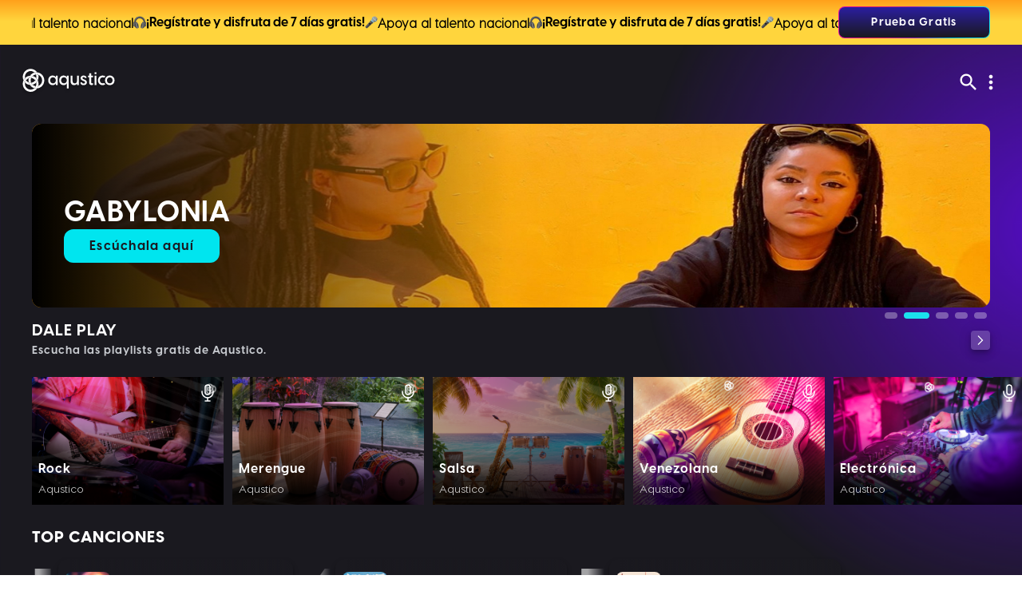

--- FILE ---
content_type: image/svg+xml
request_url: https://aqustico.com/genre_space/924_genre_cover.svg
body_size: 4060
content:
<svg width="176" height="96" viewBox="0 0 176 96" fill="none" xmlns="http://www.w3.org/2000/svg">
<rect width="176" height="96" rx="12" fill="#1C1468"/>
<mask id="mask0_4280_9660" style="mask-type:alpha" maskUnits="userSpaceOnUse" x="0" y="0" width="176" height="96">
<rect width="176" height="96" rx="12" fill="#1C1468"/>
</mask>
<g mask="url(#mask0_4280_9660)">
<mask id="mask1_4280_9660" style="mask-type:luminance" maskUnits="userSpaceOnUse" x="73" y="57" width="97" height="43">
<path d="M169.384 99.5571C169.384 76.2663 147.977 57.3913 121.578 57.3913C95.1793 57.3913 73.7725 76.2663 73.7725 99.5571L169.372 99.5571" fill="white"/>
</mask>
<g mask="url(#mask1_4280_9660)">
<path d="M169.384 99.5571C169.384 76.2663 147.977 57.3913 121.578 57.3913C95.1793 57.3913 73.7725 76.2663 73.7725 99.5571L169.372 99.5571" fill="#FFE9C7"/>
<path d="M166.957 118.902L166.957 51.4348L162.371 51.4348L162.371 118.902L166.957 118.902Z" fill="#FFD53D"/>
<path d="M158.809 118.902L158.809 51.4348L154.223 51.4348L154.223 118.902L158.809 118.902Z" fill="#FFD53D"/>
<path d="M150.636 118.902L150.636 51.4348L146.05 51.4348L146.05 118.902L150.636 118.902Z" fill="#FFD53D"/>
<path d="M142.485 118.902L142.485 51.4348L137.9 51.4348L137.9 118.902L142.485 118.902Z" fill="#FFD53D"/>
<path d="M134.325 118.902L134.325 51.4348L129.74 51.4348L129.74 118.902L134.325 118.902Z" fill="#FFD53D"/>
<path d="M126.176 118.902L126.176 51.4348L121.59 51.4348L121.59 118.902L126.176 118.902Z" fill="#FFD53D"/>
<path d="M118.003 118.902L118.003 51.4348L113.417 51.4348L113.417 118.902L118.003 118.902Z" fill="#FFD53D"/>
<path d="M109.853 118.902L109.853 51.4348L105.267 51.4348L105.267 118.902L109.853 118.902Z" fill="#FFD53D"/>
<path d="M101.692 118.902L101.692 51.4348L97.1068 51.4348L97.1068 118.902L101.692 118.902Z" fill="#FFD53D"/>
<path d="M93.543 118.902L93.543 51.4348L88.9574 51.4348L88.9574 118.902L93.543 118.902Z" fill="#FFD53D"/>
<path d="M85.3701 118.902L85.3701 51.4348L80.7846 51.4348L80.7846 118.902L85.3701 118.902Z" fill="#FFD53D"/>
<path d="M77.2207 118.902L77.2207 51.4348L72.6352 51.4348L72.6352 118.902L77.2207 118.902Z" fill="#FFD53D"/>
</g>
</g>
<path d="M19.1895 23.2864V30.4153C19.1895 30.6952 19.2546 30.9036 19.3848 31.0403C19.515 31.1705 19.668 31.2877 19.8438 31.3918C20.0195 31.4895 20.1725 31.6197 20.3027 31.7825C20.4329 31.9452 20.498 32.1991 20.498 32.5442C20.498 32.9153 20.3906 33.1855 20.1758 33.3547C19.9609 33.524 19.6777 33.6086 19.3262 33.6086H14.248C13.8965 33.6086 13.6133 33.524 13.3984 33.3547C13.1836 33.1855 13.0762 32.9153 13.0762 32.5442C13.0762 32.2056 13.1413 31.955 13.2715 31.7922C13.4017 31.6295 13.5547 31.4993 13.7305 31.4016C13.9062 31.2974 14.0592 31.177 14.1895 31.0403C14.3197 30.9036 14.3848 30.6952 14.3848 30.4153V23.2864C14.3848 23.0064 14.3197 22.7981 14.1895 22.6614C14.0592 22.5247 13.9062 22.4075 13.7305 22.3098C13.5547 22.2056 13.4017 22.0722 13.2715 21.9094C13.1413 21.7467 13.0762 21.496 13.0762 21.1575C13.0762 20.7864 13.1836 20.5162 13.3984 20.3469C13.6133 20.1777 13.8965 20.093 14.248 20.093H19.3262C19.6777 20.093 19.9609 20.1777 20.1758 20.3469C20.3906 20.5162 20.498 20.7864 20.498 21.1575C20.498 21.496 20.4329 21.7467 20.3027 21.9094C20.1725 22.0722 20.0195 22.2056 19.8438 22.3098C19.668 22.4075 19.515 22.5247 19.3848 22.6614C19.2546 22.7981 19.1895 23.0064 19.1895 23.2864ZM26.9277 23.2961C27.1947 23.2961 27.3965 23.3905 27.5332 23.5793C27.6764 23.7616 27.748 23.9765 27.748 24.2239V25.1223C28.2624 24.6471 28.8288 24.2239 29.4473 23.8528C30.0658 23.4817 30.6777 23.2961 31.2832 23.2961C31.9147 23.2961 32.4388 23.4524 32.8555 23.7649C33.2721 24.0774 33.5846 24.4843 33.793 24.9856C34.0078 25.4869 34.1152 26.0273 34.1152 26.6067V30.6692C34.1152 30.8515 34.1217 31.0305 34.1348 31.2063C34.1543 31.3821 34.2259 31.5481 34.3496 31.7043C34.4993 31.8931 34.6296 32.0396 34.7402 32.1438C34.8574 32.248 34.916 32.44 34.916 32.72C34.916 33.0064 34.8281 33.2278 34.6523 33.384C34.4766 33.5338 34.2487 33.6086 33.9688 33.6086H29.8867C29.6133 33.6086 29.4017 33.5273 29.252 33.3645C29.1087 33.2017 29.0371 32.9869 29.0371 32.72C29.0371 32.4726 29.0924 32.2805 29.2031 32.1438C29.3203 32.0006 29.4342 31.8541 29.5449 31.7043C29.6621 31.5481 29.7207 31.33 29.7207 31.05V27.6614C29.7207 27.3554 29.6589 27.0559 29.5352 26.7629C29.418 26.47 29.1706 26.3235 28.793 26.3235C28.5651 26.3235 28.3698 26.3691 28.207 26.4602C28.0443 26.5448 27.8913 26.6555 27.748 26.7922V30.7864C27.748 30.9622 27.7546 31.1412 27.7676 31.3235C27.7806 31.4993 27.8457 31.662 27.9629 31.8118C28.0996 31.9745 28.2135 32.108 28.3047 32.2122C28.3958 32.3098 28.4414 32.4791 28.4414 32.72C28.4414 32.9869 28.3665 33.2017 28.2168 33.3645C28.0736 33.5273 27.8652 33.6086 27.5918 33.6086H23.5098C23.2298 33.6086 23.002 33.5338 22.8262 33.384C22.6504 33.2278 22.5625 33.0064 22.5625 32.72C22.5625 32.5051 22.6016 32.3391 22.6797 32.2219C22.7643 32.0982 22.8587 31.9843 22.9629 31.8801C23.0671 31.776 23.1582 31.649 23.2363 31.4993C23.321 31.3495 23.3633 31.1444 23.3633 30.884V27.261C23.3633 26.968 23.3177 26.7467 23.2266 26.5969C23.1354 26.4472 23.028 26.33 22.9043 26.2454C22.7806 26.1542 22.6732 26.0566 22.582 25.9524C22.4909 25.8482 22.4453 25.692 22.4453 25.4836C22.4453 25.2297 22.5299 25.0312 22.6992 24.8879C22.8685 24.7382 23.0573 24.621 23.2656 24.5364L25.375 23.6868C25.6224 23.5826 25.873 23.4915 26.127 23.4133C26.3874 23.3352 26.6543 23.2961 26.9277 23.2961ZM36.9023 28.9309C36.9023 27.9413 37.0944 27.0201 37.4785 26.1672C37.8626 25.3079 38.4225 24.6145 39.1582 24.0872C39.8939 23.5598 40.7923 23.2961 41.8535 23.2961C42.4915 23.2961 43.0742 23.4329 43.6016 23.7063V22.8762C43.6016 22.5898 43.5527 22.3749 43.4551 22.2317C43.3639 22.0885 43.2565 21.9745 43.1328 21.8899C43.0156 21.7987 42.9082 21.7011 42.8105 21.5969C42.7194 21.4862 42.6738 21.3235 42.6738 21.1086C42.6738 20.8417 42.752 20.6399 42.9082 20.5032C43.071 20.3599 43.263 20.246 43.4844 20.1614L45.6035 19.3118C45.8509 19.2076 46.1048 19.1165 46.3652 19.0383C46.6257 18.9602 46.8926 18.9211 47.166 18.9211C47.4329 18.9211 47.6348 19.0155 47.7715 19.2043C47.9147 19.3866 47.9863 19.6015 47.9863 19.8489V30.7375C47.9863 31.0566 48.0091 31.2779 48.0547 31.4016C48.1003 31.5253 48.2337 31.7043 48.4551 31.9387C48.5853 32.0754 48.6764 32.1926 48.7285 32.2903C48.7806 32.3814 48.8066 32.5247 48.8066 32.72C48.8066 32.9999 48.7155 33.218 48.5332 33.3743C48.3509 33.5305 48.123 33.6086 47.8496 33.6086H45.6621C45.2975 33.6086 44.946 33.498 44.6074 33.2766C44.2754 33.0487 44.041 32.7623 43.9043 32.4172C43.5072 32.8469 43.0547 33.2017 42.5469 33.4817C42.0456 33.7551 41.4824 33.8918 40.8574 33.8918C40.1934 33.8918 39.6107 33.7486 39.1094 33.4622C38.6146 33.1692 38.2044 32.7818 37.8789 32.3C37.5534 31.8118 37.3092 31.2747 37.1465 30.6887C36.9837 30.1028 36.9023 29.5168 36.9023 28.9309ZM41.4336 28.4426C41.4336 28.677 41.4499 28.9602 41.4824 29.2922C41.5215 29.6178 41.5898 29.94 41.6875 30.259C41.7917 30.5715 41.9414 30.8352 42.1367 31.05C42.3385 31.2584 42.599 31.3625 42.918 31.3625C43.1654 31.3625 43.3932 31.2779 43.6016 31.1086V25.8938C43.4909 25.7831 43.3672 25.6952 43.2305 25.6301C43.0938 25.5585 42.944 25.5227 42.7812 25.5227C42.4818 25.5227 42.2409 25.6334 42.0586 25.8547C41.8828 26.0696 41.7493 26.3398 41.6582 26.6653C41.5671 26.9843 41.5052 27.3066 41.4727 27.6321C41.4466 27.9576 41.4336 28.2278 41.4336 28.4426ZM55.373 23.2961C55.64 23.2961 55.8451 23.3873 55.9883 23.5696C56.138 23.7519 56.2129 23.97 56.2129 24.2239V30.6692C56.2129 30.8515 56.2194 31.037 56.2324 31.2258C56.252 31.4081 56.3268 31.5676 56.457 31.7043C56.6263 31.8866 56.7663 32.0299 56.877 32.134C56.9941 32.2382 57.0527 32.4335 57.0527 32.72C57.0527 33.0064 56.9616 33.2278 56.7793 33.384C56.6035 33.5338 56.3757 33.6086 56.0957 33.6086H51.9453C51.6654 33.6086 51.4342 33.5338 51.252 33.384C51.0762 33.2343 50.9883 33.0129 50.9883 32.72C50.9883 32.44 51.0436 32.2447 51.1543 32.134C51.265 32.0168 51.4082 31.8736 51.584 31.7043C51.7142 31.5741 51.7858 31.4114 51.7988 31.2161C51.8184 31.0208 51.8281 30.8385 51.8281 30.6692V27.261C51.8281 27.1308 51.8184 26.9973 51.7988 26.8606C51.7793 26.7174 51.724 26.5969 51.6328 26.4993C51.6068 26.4667 51.5742 26.4407 51.5352 26.4211C51.5026 26.4016 51.4733 26.3788 51.4473 26.3528C51.304 26.203 51.1706 26.0826 51.0469 25.9915C50.9297 25.8938 50.8711 25.7245 50.8711 25.4836C50.8711 25.2232 50.9525 25.0214 51.1152 24.8782C51.278 24.7349 51.4701 24.621 51.6914 24.5364L53.8008 23.6868C54.0482 23.5891 54.3053 23.5012 54.5723 23.4231C54.8392 23.3385 55.1061 23.2961 55.373 23.2961ZM53.9082 23.2571C53.4915 23.2571 53.0716 23.1952 52.6484 23.0715C52.2253 22.9478 51.8704 22.7428 51.584 22.4563C51.304 22.1633 51.1641 21.7694 51.1641 21.2747C51.1641 20.7799 51.3073 20.3925 51.5938 20.1125C51.8802 19.8261 52.235 19.6243 52.6582 19.5071C53.0814 19.3899 53.498 19.3313 53.9082 19.3313C54.3184 19.3313 54.735 19.3899 55.1582 19.5071C55.5879 19.6243 55.946 19.8261 56.2324 20.1125C56.5254 20.3925 56.6719 20.7799 56.6719 21.2747C56.6719 21.776 56.5286 22.1731 56.2422 22.4661C55.9557 22.7525 55.5977 22.9576 55.168 23.0813C54.7448 23.1985 54.3249 23.2571 53.9082 23.2571ZM68.707 27.1536C68.707 27.733 68.5345 28.1724 68.1895 28.4719C67.8509 28.7714 67.4017 28.9211 66.8418 28.9211H62.9062C63.056 29.481 63.3229 29.953 63.707 30.3372C64.0911 30.7148 64.6445 30.9036 65.3672 30.9036C65.6536 30.9036 65.9368 30.845 66.2168 30.7278C66.5033 30.6041 66.7702 30.4609 67.0176 30.2981C67.2715 30.1353 67.4928 29.9954 67.6816 29.8782C67.8704 29.7545 68.0137 29.6926 68.1113 29.6926C68.3001 29.6926 68.4368 29.761 68.5215 29.8977C68.6061 30.0279 68.6484 30.1777 68.6484 30.3469C68.6484 30.9394 68.5085 31.4602 68.2285 31.9094C67.9551 32.3521 67.5905 32.72 67.1348 33.0129C66.6855 33.3059 66.1908 33.524 65.6504 33.6672C65.1165 33.817 64.5892 33.8918 64.0684 33.8918C63.0462 33.8918 62.1445 33.6803 61.3633 33.2571C60.582 32.8339 59.9701 32.2415 59.5273 31.4797C59.0911 30.7115 58.873 29.8098 58.873 28.7747C58.873 27.6679 59.0846 26.7043 59.5078 25.884C59.9375 25.0637 60.5527 24.429 61.3535 23.9797C62.1543 23.524 63.1146 23.2961 64.2344 23.2961C65.0091 23.2961 65.735 23.4426 66.4121 23.7356C67.0957 24.0286 67.6491 24.4615 68.0723 25.0344C68.4954 25.6073 68.707 26.3137 68.707 27.1536ZM62.7305 27.4172C62.7305 27.4889 62.7305 27.5605 62.7305 27.6321H63.7461C63.9935 27.6321 64.1628 27.5767 64.2539 27.4661C64.3451 27.3489 64.3906 27.1731 64.3906 26.9387C64.3906 26.7825 64.3711 26.5774 64.332 26.3235C64.293 26.0696 64.2148 25.8417 64.0977 25.6399C63.987 25.4381 63.8242 25.3372 63.6094 25.3372C63.4141 25.3372 63.2578 25.4185 63.1406 25.5813C63.0234 25.7375 62.9355 25.9361 62.877 26.177C62.8184 26.4114 62.7793 26.6425 62.7598 26.8704C62.7402 27.0982 62.7305 27.2805 62.7305 27.4172Z" fill="white"/>
</svg>


--- FILE ---
content_type: image/svg+xml
request_url: https://aqustico.com/genre_space/911_genre_cover.svg
body_size: 6218
content:
<svg width="176" height="96" viewBox="0 0 176 96" fill="none" xmlns="http://www.w3.org/2000/svg">
<rect width="176" height="96" rx="12" fill="#FFD53D"/>
<path d="M141.771 95.623C141.771 95.623 174.21 95.5178 175.719 64.783C141.915 66.1271 141.771 95.623 141.771 95.623Z" fill="#00E5EF"/>
<path d="M141.71 95.6231C141.71 95.6231 109.232 95.4804 107.731 64.738C141.535 66.0822 141.71 95.6231 141.71 95.6231Z" fill="#5D01CC"/>
<path d="M141.771 64.6629C141.771 64.6629 174.233 64.5202 175.734 33.7778C141.93 35.122 141.771 64.6629 141.771 64.6629Z" fill="#1E146C"/>
<path d="M141.71 64.6629C141.71 64.6629 109.232 64.5202 107.731 33.7778C141.535 35.122 141.71 64.6629 141.71 64.6629Z" fill="#26DECB"/>
<path d="M27.0605 24.8295C27.0605 25.5717 26.8783 26.1804 26.5137 26.6556C26.1556 27.1244 25.6901 27.4987 25.1172 27.7787L26.6016 30.6205C26.7448 30.8874 26.9173 31.0957 27.1191 31.2455C27.321 31.3952 27.5 31.5612 27.6562 31.7435C27.8125 31.9193 27.8906 32.1862 27.8906 32.5443C27.8906 32.9154 27.7832 33.1856 27.5684 33.3549C27.3535 33.5241 27.0703 33.6088 26.7188 33.6088H22.5391C21.7904 33.6088 21.416 33.2539 21.416 32.5443C21.416 32.2709 21.5202 32.0137 21.7285 31.7728C21.735 31.7077 21.748 31.6459 21.7676 31.5873C21.7871 31.5222 21.7969 31.4571 21.7969 31.392C21.7969 31.3073 21.748 31.1348 21.6504 30.8744C21.5527 30.614 21.4323 30.321 21.2891 29.9955C21.1523 29.67 21.0189 29.3607 20.8887 29.0677C20.8105 29.0743 20.7357 29.0775 20.6641 29.0775C20.2604 29.0775 19.8568 29.0319 19.4531 28.9408V30.4154C19.4531 30.5977 19.4629 30.7214 19.4824 30.7865C19.502 30.8516 19.5703 30.959 19.6875 31.1088C19.8828 31.3497 20.0553 31.5645 20.2051 31.7533C20.3548 31.9356 20.4297 32.1993 20.4297 32.5443C20.4297 32.9219 20.3223 33.1954 20.1074 33.3646C19.8991 33.5274 19.6159 33.6088 19.2578 33.6088H14.4727C14.1211 33.6088 13.8379 33.5241 13.623 33.3549C13.4147 33.1856 13.3105 32.9154 13.3105 32.5443C13.3105 32.2058 13.3757 31.9584 13.5059 31.8021C13.6426 31.6394 13.7988 31.5092 13.9746 31.4115C14.1569 31.3073 14.3132 31.1869 14.4434 31.0502C14.5801 30.9135 14.6484 30.7019 14.6484 30.4154V23.2865C14.6484 23 14.5801 22.7885 14.4434 22.6517C14.3132 22.5085 14.1569 22.3881 13.9746 22.2904C13.7988 22.1862 13.6426 22.056 13.5059 21.8998C13.3757 21.737 13.3105 21.4896 13.3105 21.1576C13.3105 20.7865 13.4147 20.5163 13.623 20.347C13.8379 20.1778 14.1211 20.0931 14.4727 20.0931H19.9121C20.5111 20.0931 21.1393 20.1387 21.7969 20.2299C22.4609 20.321 23.1022 20.474 23.7207 20.6888C24.3457 20.8972 24.9089 21.1836 25.4102 21.5482C25.918 21.9063 26.3184 22.3555 26.6113 22.8959C26.9108 23.4362 27.0605 24.0808 27.0605 24.8295ZM19.4531 22.056V27.2318C19.5964 27.2448 19.7591 27.2513 19.9414 27.2513C20.7357 27.2513 21.3053 27.0267 21.6504 26.5775C21.9954 26.1218 22.168 25.5228 22.168 24.7806C22.168 24.0254 21.9368 23.3842 21.4746 22.8568C21.0189 22.323 20.4004 22.056 19.6191 22.056H19.4531ZM39.1055 27.1537C39.1055 27.7331 38.9329 28.1726 38.5879 28.472C38.2493 28.7715 37.8001 28.9213 37.2402 28.9213H33.3047C33.4544 29.4812 33.7214 29.9532 34.1055 30.3373C34.4896 30.7149 35.043 30.9037 35.7656 30.9037C36.0521 30.9037 36.3353 30.8451 36.6152 30.7279C36.9017 30.6042 37.1686 30.461 37.416 30.2982C37.6699 30.1355 37.8913 29.9955 38.0801 29.8783C38.2689 29.7546 38.4121 29.6927 38.5098 29.6927C38.6986 29.6927 38.8353 29.7611 38.9199 29.8978C39.0046 30.028 39.0469 30.1778 39.0469 30.347C39.0469 30.9395 38.9069 31.4603 38.627 31.9095C38.3535 32.3523 37.9889 32.7201 37.5332 33.0131C37.084 33.306 36.5892 33.5241 36.0488 33.6674C35.515 33.8171 34.9876 33.892 34.4668 33.892C33.4447 33.892 32.543 33.6804 31.7617 33.2572C30.9805 32.834 30.3685 32.2416 29.9258 31.4799C29.4896 30.7116 29.2715 29.8099 29.2715 28.7748C29.2715 27.668 29.4831 26.7045 29.9062 25.8842C30.3359 25.0638 30.9512 24.4291 31.752 23.9799C32.5527 23.5241 33.513 23.2963 34.6328 23.2963C35.4076 23.2963 36.1335 23.4427 36.8105 23.7357C37.4941 24.0287 38.0475 24.4616 38.4707 25.0345C38.8939 25.6075 39.1055 26.3138 39.1055 27.1537ZM33.1289 27.4174C33.1289 27.489 33.1289 27.5606 33.1289 27.6322H34.1445C34.3919 27.6322 34.5612 27.5769 34.6523 27.4662C34.7435 27.349 34.7891 27.1732 34.7891 26.9388C34.7891 26.7826 34.7695 26.5775 34.7305 26.3236C34.6914 26.0697 34.6133 25.8418 34.4961 25.64C34.3854 25.4382 34.2227 25.3373 34.0078 25.3373C33.8125 25.3373 33.6562 25.4187 33.5391 25.5814C33.4219 25.7377 33.334 25.9362 33.2754 26.1771C33.2168 26.4115 33.1777 26.6426 33.1582 26.8705C33.1387 27.0983 33.1289 27.2806 33.1289 27.4174ZM52.2832 34.39C52.2832 34.9304 52.1139 35.3829 51.7754 35.7474C51.4368 36.1185 50.9974 36.418 50.457 36.6459C49.9232 36.8737 49.347 37.0463 48.7285 37.1635C48.1165 37.2806 47.5241 37.3588 46.9512 37.3978C46.3848 37.4434 45.9095 37.4662 45.5254 37.4662C45.265 37.4662 44.9329 37.4564 44.5293 37.4369C44.1322 37.4239 43.7155 37.3848 43.2793 37.3197C42.8431 37.2546 42.4329 37.1504 42.0488 37.0072C41.6712 36.8705 41.362 36.6784 41.1211 36.431C40.8802 36.1836 40.7598 35.8711 40.7598 35.4935C40.7598 35.0248 40.9421 34.6569 41.3066 34.39C41.6712 34.1296 42.1107 33.9343 42.625 33.8041C42.3906 33.7129 42.1953 33.5827 42.0391 33.4135C41.8828 33.2377 41.8047 33.0033 41.8047 32.7103C41.8047 32.3197 41.9284 32.0072 42.1758 31.7728C42.4297 31.5385 42.7487 31.3627 43.1328 31.2455C43.5234 31.1218 43.9206 31.0339 44.3242 30.9818C43.7448 30.8451 43.2012 30.6368 42.6934 30.3568C42.1921 30.0769 41.7852 29.7025 41.4727 29.2338C41.1667 28.765 41.0137 28.1856 41.0137 27.4955C41.0137 26.7533 41.1569 26.125 41.4434 25.6107C41.7363 25.0899 42.127 24.67 42.6152 24.351C43.1035 24.0254 43.6504 23.7845 44.2559 23.6283C44.8678 23.4655 45.4928 23.3744 46.1309 23.3549C46.3327 22.821 46.5736 22.2872 46.8535 21.7533C47.14 21.2194 47.5013 20.7735 47.9375 20.4154C48.3802 20.0573 48.9271 19.8783 49.5781 19.8783C50.112 19.8783 50.5514 20.0345 50.8965 20.347C51.248 20.6595 51.4238 21.0892 51.4238 21.6361C51.4238 22.0788 51.3132 22.4825 51.0918 22.847C50.877 23.2051 50.5189 23.3842 50.0176 23.3842C49.666 23.3842 49.3958 23.2963 49.207 23.1205C49.0182 22.9382 48.8555 22.7559 48.7188 22.5736C48.582 22.3913 48.4193 22.3002 48.2305 22.3002C48.0286 22.3002 47.8561 22.4271 47.7129 22.681C47.5697 22.9284 47.4557 23.1661 47.3711 23.3939C48.0677 23.4786 48.7285 23.6674 49.3535 23.9603C49.9785 24.2468 50.4863 24.6537 50.877 25.181C51.2741 25.7084 51.4727 26.3724 51.4727 27.1732C51.4727 27.8829 51.3262 28.4948 51.0332 29.0092C50.7467 29.517 50.3594 29.9336 49.8711 30.2592C49.3893 30.5847 48.8457 30.8256 48.2402 30.9818C47.6413 31.1316 47.0293 31.2064 46.4043 31.2064C46.2025 31.2064 46.0039 31.1999 45.8086 31.1869C45.7305 31.265 45.6914 31.3431 45.6914 31.4213C45.6914 31.5515 45.7858 31.6459 45.9746 31.7045C46.1699 31.7566 46.401 31.7891 46.668 31.8021C46.9349 31.8151 47.1855 31.8184 47.4199 31.8119C47.6608 31.8054 47.8268 31.8021 47.918 31.8021C48.3867 31.8021 48.875 31.8249 49.3828 31.8705C49.8906 31.9095 50.3626 32.0105 50.7988 32.1732C51.2415 32.336 51.5996 32.5931 51.873 32.9447C52.1465 33.2898 52.2832 33.7715 52.2832 34.39ZM45.9648 24.849C45.776 24.849 45.6426 24.9271 45.5645 25.0834C45.4863 25.2396 45.4375 25.4187 45.418 25.6205C45.4049 25.8223 45.3984 25.9883 45.3984 26.1185C45.3984 26.2943 45.4082 26.5775 45.4277 26.9681C45.4538 27.3523 45.5026 27.7559 45.5742 28.1791C45.6458 28.6023 45.7533 28.9636 45.8965 29.2631C46.0462 29.556 46.248 29.7025 46.502 29.7025C46.7038 29.7025 46.847 29.6309 46.9316 29.4877C47.0163 29.3379 47.0651 29.1654 47.0781 28.9701C47.0977 28.7748 47.1074 28.6055 47.1074 28.4623C47.1074 28.2735 47.0977 27.9838 47.0781 27.5931C47.0586 27.196 47.013 26.7891 46.9414 26.3724C46.8763 25.9493 46.7656 25.5912 46.6094 25.2982C46.4531 24.9987 46.2383 24.849 45.9648 24.849ZM44.2656 34.7123C44.2656 34.9141 44.3633 35.0736 44.5586 35.1908C44.7604 35.308 45.0013 35.3959 45.2812 35.4545C45.5677 35.5131 45.8411 35.5489 46.1016 35.5619C46.362 35.5814 46.554 35.5912 46.6777 35.5912C46.821 35.5912 47.0358 35.5684 47.3223 35.5228C47.6152 35.4838 47.8854 35.4089 48.1328 35.2982C48.3802 35.1875 48.5039 35.028 48.5039 34.8197C48.5039 34.5267 48.3802 34.3217 48.1328 34.2045C47.8919 34.0873 47.6185 34.0189 47.3125 33.9994C47.0065 33.9799 46.7526 33.9701 46.5508 33.9701C46.2513 33.9701 45.9518 33.9766 45.6523 33.9896C45.3529 34.0026 45.0534 34.0124 44.7539 34.0189C44.6172 34.1166 44.5 34.224 44.4023 34.3412C44.3112 34.4584 44.2656 34.5821 44.2656 34.7123ZM64.8457 34.39C64.8457 34.9304 64.6764 35.3829 64.3379 35.7474C63.9993 36.1185 63.5599 36.418 63.0195 36.6459C62.4857 36.8737 61.9095 37.0463 61.291 37.1635C60.679 37.2806 60.0866 37.3588 59.5137 37.3978C58.9473 37.4434 58.472 37.4662 58.0879 37.4662C57.8275 37.4662 57.4954 37.4564 57.0918 37.4369C56.6947 37.4239 56.278 37.3848 55.8418 37.3197C55.4056 37.2546 54.9954 37.1504 54.6113 37.0072C54.2337 36.8705 53.9245 36.6784 53.6836 36.431C53.4427 36.1836 53.3223 35.8711 53.3223 35.4935C53.3223 35.0248 53.5046 34.6569 53.8691 34.39C54.2337 34.1296 54.6732 33.9343 55.1875 33.8041C54.9531 33.7129 54.7578 33.5827 54.6016 33.4135C54.4453 33.2377 54.3672 33.0033 54.3672 32.7103C54.3672 32.3197 54.4909 32.0072 54.7383 31.7728C54.9922 31.5385 55.3112 31.3627 55.6953 31.2455C56.0859 31.1218 56.4831 31.0339 56.8867 30.9818C56.3073 30.8451 55.7637 30.6368 55.2559 30.3568C54.7546 30.0769 54.3477 29.7025 54.0352 29.2338C53.7292 28.765 53.5762 28.1856 53.5762 27.4955C53.5762 26.7533 53.7194 26.125 54.0059 25.6107C54.2988 25.0899 54.6895 24.67 55.1777 24.351C55.666 24.0254 56.2129 23.7845 56.8184 23.6283C57.4303 23.4655 58.0553 23.3744 58.6934 23.3549C58.8952 22.821 59.1361 22.2872 59.416 21.7533C59.7025 21.2194 60.0638 20.7735 60.5 20.4154C60.9427 20.0573 61.4896 19.8783 62.1406 19.8783C62.6745 19.8783 63.1139 20.0345 63.459 20.347C63.8105 20.6595 63.9863 21.0892 63.9863 21.6361C63.9863 22.0788 63.8757 22.4825 63.6543 22.847C63.4395 23.2051 63.0814 23.3842 62.5801 23.3842C62.2285 23.3842 61.9583 23.2963 61.7695 23.1205C61.5807 22.9382 61.418 22.7559 61.2812 22.5736C61.1445 22.3913 60.9818 22.3002 60.793 22.3002C60.5911 22.3002 60.4186 22.4271 60.2754 22.681C60.1322 22.9284 60.0182 23.1661 59.9336 23.3939C60.6302 23.4786 61.291 23.6674 61.916 23.9603C62.541 24.2468 63.0488 24.6537 63.4395 25.181C63.8366 25.7084 64.0352 26.3724 64.0352 27.1732C64.0352 27.8829 63.8887 28.4948 63.5957 29.0092C63.3092 29.517 62.9219 29.9336 62.4336 30.2592C61.9518 30.5847 61.4082 30.8256 60.8027 30.9818C60.2038 31.1316 59.5918 31.2064 58.9668 31.2064C58.765 31.2064 58.5664 31.1999 58.3711 31.1869C58.293 31.265 58.2539 31.3431 58.2539 31.4213C58.2539 31.5515 58.3483 31.6459 58.5371 31.7045C58.7324 31.7566 58.9635 31.7891 59.2305 31.8021C59.4974 31.8151 59.748 31.8184 59.9824 31.8119C60.2233 31.8054 60.3893 31.8021 60.4805 31.8021C60.9492 31.8021 61.4375 31.8249 61.9453 31.8705C62.4531 31.9095 62.9251 32.0105 63.3613 32.1732C63.804 32.336 64.1621 32.5931 64.4355 32.9447C64.709 33.2898 64.8457 33.7715 64.8457 34.39ZM58.5273 24.849C58.3385 24.849 58.2051 24.9271 58.127 25.0834C58.0488 25.2396 58 25.4187 57.9805 25.6205C57.9674 25.8223 57.9609 25.9883 57.9609 26.1185C57.9609 26.2943 57.9707 26.5775 57.9902 26.9681C58.0163 27.3523 58.0651 27.7559 58.1367 28.1791C58.2083 28.6023 58.3158 28.9636 58.459 29.2631C58.6087 29.556 58.8105 29.7025 59.0645 29.7025C59.2663 29.7025 59.4095 29.6309 59.4941 29.4877C59.5788 29.3379 59.6276 29.1654 59.6406 28.9701C59.6602 28.7748 59.6699 28.6055 59.6699 28.4623C59.6699 28.2735 59.6602 27.9838 59.6406 27.5931C59.6211 27.196 59.5755 26.7891 59.5039 26.3724C59.4388 25.9493 59.3281 25.5912 59.1719 25.2982C59.0156 24.9987 58.8008 24.849 58.5273 24.849ZM56.8281 34.7123C56.8281 34.9141 56.9258 35.0736 57.1211 35.1908C57.3229 35.308 57.5638 35.3959 57.8438 35.4545C58.1302 35.5131 58.4036 35.5489 58.6641 35.5619C58.9245 35.5814 59.1165 35.5912 59.2402 35.5912C59.3835 35.5912 59.5983 35.5684 59.8848 35.5228C60.1777 35.4838 60.4479 35.4089 60.6953 35.2982C60.9427 35.1875 61.0664 35.028 61.0664 34.8197C61.0664 34.5267 60.9427 34.3217 60.6953 34.2045C60.4544 34.0873 60.181 34.0189 59.875 33.9994C59.569 33.9799 59.3151 33.9701 59.1133 33.9701C58.8138 33.9701 58.5143 33.9766 58.2148 33.9896C57.9154 34.0026 57.6159 34.0124 57.3164 34.0189C57.1797 34.1166 57.0625 34.224 56.9648 34.3412C56.8737 34.4584 56.8281 34.5821 56.8281 34.7123ZM65.9238 31.3627C65.9238 30.7637 66.0638 30.2657 66.3438 29.8685C66.6237 29.4649 66.9883 29.1426 67.4375 28.9017C67.8932 28.6543 68.3848 28.4786 68.9121 28.3744C69.4395 28.2702 69.9473 28.2181 70.4355 28.2181C70.5788 28.2181 70.7253 28.2214 70.875 28.2279C71.0247 28.2279 71.1712 28.2409 71.3145 28.267V25.7279C71.3145 25.5651 71.2786 25.3763 71.207 25.1615C71.1419 24.9467 71.0052 24.8392 70.7969 24.8392C70.5951 24.8392 70.4681 24.9239 70.416 25.0931C70.3704 25.2559 70.3477 25.4122 70.3477 25.5619C70.3477 25.627 70.3477 25.6954 70.3477 25.767C70.3542 25.8321 70.3574 25.9004 70.3574 25.972C70.3574 26.6426 70.1263 27.1146 69.6641 27.3881C69.2018 27.655 68.6745 27.7885 68.082 27.7885C67.5872 27.7885 67.1576 27.6778 66.793 27.4564C66.4284 27.2351 66.2461 26.8444 66.2461 26.2845C66.2461 26.0632 66.2884 25.8483 66.373 25.64C66.4642 25.4317 66.5781 25.2461 66.7148 25.0834C67.112 24.6016 67.61 24.2338 68.209 23.9799C68.8145 23.726 69.4492 23.5534 70.1133 23.4623C70.7839 23.3646 71.4121 23.3158 71.998 23.3158C72.6621 23.3158 73.2708 23.4102 73.8242 23.599C74.3776 23.7878 74.8203 24.1036 75.1523 24.5463C75.4844 24.9825 75.6504 25.5717 75.6504 26.3138V30.8158C75.6504 30.9265 75.6764 31.0241 75.7285 31.1088C75.7806 31.1934 75.8685 31.2357 75.9922 31.2357C76.0898 31.2357 76.1712 31.2064 76.2363 31.1478C76.3079 31.0827 76.3926 31.0502 76.4902 31.0502C76.679 31.0502 76.819 31.1153 76.9102 31.2455C77.0078 31.3757 77.0566 31.5287 77.0566 31.7045C77.0566 32.1602 76.9167 32.5541 76.6367 32.8861C76.3633 33.2116 76.0215 33.459 75.6113 33.6283C75.2012 33.8041 74.7878 33.892 74.3711 33.892C73.8828 33.892 73.388 33.7845 72.8867 33.5697C72.3919 33.3549 72.0501 33.0196 71.8613 32.5638C71.5293 33.0261 71.0736 33.3646 70.4941 33.5795C69.9212 33.7878 69.3581 33.892 68.8047 33.892C68.2969 33.892 67.8216 33.7976 67.3789 33.6088C66.9427 33.4135 66.5911 33.127 66.3242 32.7494C66.0573 32.3718 65.9238 31.9095 65.9238 31.3627ZM70.3281 30.5033C70.3281 30.7637 70.39 31.0111 70.5137 31.2455C70.6374 31.4733 70.849 31.5873 71.1484 31.5873C71.207 31.5873 71.2624 31.5808 71.3145 31.5677V29.5463C71.2038 29.5007 71.0898 29.4779 70.9727 29.4779C70.7253 29.4779 70.556 29.6016 70.4648 29.849C70.3737 30.0899 70.3281 30.308 70.3281 30.5033ZM88.1055 27.1537C88.1055 27.7331 87.9329 28.1726 87.5879 28.472C87.2493 28.7715 86.8001 28.9213 86.2402 28.9213H82.3047C82.4544 29.4812 82.7214 29.9532 83.1055 30.3373C83.4896 30.7149 84.043 30.9037 84.7656 30.9037C85.0521 30.9037 85.3353 30.8451 85.6152 30.7279C85.9017 30.6042 86.1686 30.461 86.416 30.2982C86.6699 30.1355 86.8913 29.9955 87.0801 29.8783C87.2689 29.7546 87.4121 29.6927 87.5098 29.6927C87.6986 29.6927 87.8353 29.7611 87.9199 29.8978C88.0046 30.028 88.0469 30.1778 88.0469 30.347C88.0469 30.9395 87.9069 31.4603 87.627 31.9095C87.3535 32.3523 86.9889 32.7201 86.5332 33.0131C86.084 33.306 85.5892 33.5241 85.0488 33.6674C84.515 33.8171 83.9876 33.892 83.4668 33.892C82.4447 33.892 81.543 33.6804 80.7617 33.2572C79.9805 32.834 79.3685 32.2416 78.9258 31.4799C78.4896 30.7116 78.2715 29.8099 78.2715 28.7748C78.2715 27.668 78.4831 26.7045 78.9062 25.8842C79.3359 25.0638 79.9512 24.4291 80.752 23.9799C81.5527 23.5241 82.513 23.2963 83.6328 23.2963C84.4076 23.2963 85.1335 23.4427 85.8105 23.7357C86.4941 24.0287 87.0475 24.4616 87.4707 25.0345C87.8939 25.6075 88.1055 26.3138 88.1055 27.1537ZM82.1289 27.4174C82.1289 27.489 82.1289 27.5606 82.1289 27.6322H83.1445C83.3919 27.6322 83.5612 27.5769 83.6523 27.4662C83.7435 27.349 83.7891 27.1732 83.7891 26.9388C83.7891 26.7826 83.7695 26.5775 83.7305 26.3236C83.6914 26.0697 83.6133 25.8418 83.4961 25.64C83.3854 25.4382 83.2227 25.3373 83.0078 25.3373C82.8125 25.3373 82.6562 25.4187 82.5391 25.5814C82.4219 25.7377 82.334 25.9362 82.2754 26.1771C82.2168 26.4115 82.1777 26.6426 82.1582 26.8705C82.1387 27.0983 82.1289 27.2806 82.1289 27.4174Z" fill="#1C1468"/>
</svg>


--- FILE ---
content_type: image/svg+xml
request_url: https://aqustico.com/genre_space/907_genre_cover.svg
body_size: 3164
content:
<svg width="176" height="96" viewBox="0 0 176 96" fill="none" xmlns="http://www.w3.org/2000/svg">
<rect width="176" height="96" rx="12" fill="#DF08A8"/>
<mask id="mask0_15409_44146" style="mask-type:alpha" maskUnits="userSpaceOnUse" x="0" y="0" width="176" height="96">
<rect width="176" height="96" rx="12" fill="#1BE2ED"/>
</mask>
<g mask="url(#mask0_15409_44146)">
<path d="M176.226 96.6016H112V96C129.676 95.9999 144 82.5662 144 66H112V65.3047C128.346 65.3046 141.848 53.5007 143.961 38.1992V65.3047C161.775 65.3047 176.211 51.2866 176.211 34H176.226V96.6016ZM144 66V96C161.676 96 176 82.5663 176 66H144Z" fill="#1C1468"/>
</g>
<path d="M23.6348 30.8652C23.6348 31.5033 23.4492 32.0273 23.0781 32.4375C22.7135 32.8411 22.248 33.1536 21.6816 33.375C21.1152 33.5964 20.526 33.7493 19.9141 33.834C19.3021 33.9186 18.752 33.9609 18.2637 33.9609C17.6842 33.9609 17.0983 33.9023 16.5059 33.7852C15.9134 33.6745 15.3698 33.4857 14.875 33.2188C14.3802 32.9518 13.9798 32.5872 13.6738 32.125C13.3743 31.6628 13.2246 31.0833 13.2246 30.3867C13.2246 29.7487 13.4102 29.2051 13.7812 28.7559C14.1523 28.3001 14.6732 28.0723 15.3438 28.0723C16.0143 28.0723 16.5254 28.2871 16.877 28.7168C17.2285 29.14 17.4043 29.6706 17.4043 30.3086C17.4043 30.569 17.401 30.862 17.3945 31.1875C17.388 31.513 17.4466 31.7962 17.5703 32.0371C17.7005 32.278 17.9609 32.3984 18.3516 32.3984C18.6185 32.3984 18.8333 32.3333 18.9961 32.2031C19.1654 32.0664 19.25 31.8581 19.25 31.5781C19.25 31.3503 19.2012 31.1354 19.1035 30.9336C19.0124 30.7253 18.9147 30.5267 18.8105 30.3379C18.5501 29.8496 18.3385 29.3809 18.1758 28.9316C18.0195 28.4759 17.9414 27.9648 17.9414 27.3984V23.2871C17.9414 23.0332 17.8763 22.8477 17.7461 22.7305C17.6159 22.6133 17.4531 22.5254 17.2578 22.4668C17.0625 22.4082 16.8672 22.3431 16.6719 22.2715C16.4831 22.1934 16.3236 22.0729 16.1934 21.9102C16.0632 21.7409 15.998 21.4902 15.998 21.1582C15.998 20.7806 16.1087 20.5104 16.3301 20.3477C16.5514 20.1784 16.8379 20.0938 17.1895 20.0938H23.0977C23.4427 20.0938 23.7259 20.1784 23.9473 20.3477C24.1686 20.5169 24.2793 20.7871 24.2793 21.1582C24.2793 21.5098 24.2012 21.7669 24.0449 21.9297C23.8952 22.0924 23.7161 22.2227 23.5078 22.3203C23.306 22.4115 23.127 22.5254 22.9707 22.6621C22.821 22.7923 22.7461 23.0007 22.7461 23.2871V26.9199C22.7461 27.2194 22.7624 27.5124 22.7949 27.7988C22.834 28.0853 22.9056 28.3717 23.0098 28.6582C23.14 29.0163 23.2767 29.3776 23.4199 29.7422C23.5632 30.1003 23.6348 30.4746 23.6348 30.8652ZM26.5781 31.3633C26.5781 30.7643 26.7181 30.2663 26.998 29.8691C27.278 29.4655 27.6426 29.1432 28.0918 28.9023C28.5475 28.6549 29.0391 28.4792 29.5664 28.375C30.0938 28.2708 30.6016 28.2188 31.0898 28.2188C31.2331 28.2188 31.3796 28.222 31.5293 28.2285C31.679 28.2285 31.8255 28.2415 31.9688 28.2676V25.7285C31.9688 25.5658 31.9329 25.377 31.8613 25.1621C31.7962 24.9473 31.6595 24.8398 31.4512 24.8398C31.2493 24.8398 31.1224 24.9245 31.0703 25.0938C31.0247 25.2565 31.002 25.4128 31.002 25.5625C31.002 25.6276 31.002 25.696 31.002 25.7676C31.0085 25.8327 31.0117 25.901 31.0117 25.9727C31.0117 26.6432 30.7806 27.1152 30.3184 27.3887C29.8561 27.6556 29.3288 27.7891 28.7363 27.7891C28.2415 27.7891 27.8118 27.6784 27.4473 27.457C27.0827 27.2357 26.9004 26.8451 26.9004 26.2852C26.9004 26.0638 26.9427 25.849 27.0273 25.6406C27.1185 25.4323 27.2324 25.2467 27.3691 25.084C27.7663 24.6022 28.2643 24.2344 28.8633 23.9805C29.4688 23.7266 30.1035 23.554 30.7676 23.4629C31.4382 23.3652 32.0664 23.3164 32.6523 23.3164C33.3164 23.3164 33.9251 23.4108 34.4785 23.5996C35.0319 23.7884 35.4746 24.1042 35.8066 24.5469C36.1387 24.9831 36.3047 25.5723 36.3047 26.3145V30.8164C36.3047 30.9271 36.3307 31.0247 36.3828 31.1094C36.4349 31.194 36.5228 31.2363 36.6465 31.2363C36.7441 31.2363 36.8255 31.207 36.8906 31.1484C36.9622 31.0833 37.0469 31.0508 37.1445 31.0508C37.3333 31.0508 37.4733 31.1159 37.5645 31.2461C37.6621 31.3763 37.7109 31.5293 37.7109 31.7051C37.7109 32.1608 37.571 32.5547 37.291 32.8867C37.0176 33.2122 36.6758 33.4596 36.2656 33.6289C35.8555 33.8047 35.4421 33.8926 35.0254 33.8926C34.5371 33.8926 34.0423 33.7852 33.541 33.5703C33.0462 33.3555 32.7044 33.0202 32.5156 32.5645C32.1836 33.0267 31.7279 33.3652 31.1484 33.5801C30.5755 33.7884 30.0124 33.8926 29.459 33.8926C28.9512 33.8926 28.4759 33.7982 28.0332 33.6094C27.597 33.4141 27.2454 33.1276 26.9785 32.75C26.7116 32.3724 26.5781 31.9102 26.5781 31.3633ZM30.9824 30.5039C30.9824 30.7643 31.0443 31.0117 31.168 31.2461C31.2917 31.474 31.5033 31.5879 31.8027 31.5879C31.8613 31.5879 31.9167 31.5814 31.9688 31.5684V29.5469C31.8581 29.5013 31.7441 29.4785 31.627 29.4785C31.3796 29.4785 31.2103 29.6022 31.1191 29.8496C31.028 30.0905 30.9824 30.3086 30.9824 30.5039ZM48.5645 24.6348C48.5645 24.9082 48.4961 25.1654 48.3594 25.4062C48.2227 25.6471 48.0794 25.875 47.9297 26.0898L43.877 31.8906C44.3066 31.8646 44.681 31.7995 45 31.6953C45.3255 31.5911 45.6283 31.4089 45.9082 31.1484C46.1947 30.8815 46.4909 30.4974 46.7969 29.9961C46.9271 29.7747 47.054 29.5827 47.1777 29.4199C47.3079 29.2572 47.5195 29.1758 47.8125 29.1758C48.0208 29.1758 48.2259 29.2539 48.4277 29.4102C48.6296 29.5664 48.7305 29.7585 48.7305 29.9863C48.7305 30.0319 48.7272 30.0677 48.7207 30.0938L48.1445 33.1406C48.0469 33.6549 47.7507 33.9121 47.2559 33.9121C46.9759 33.9121 46.7025 33.86 46.4355 33.7559C46.1686 33.6582 45.8919 33.6094 45.6055 33.6094H40.5371C40.2832 33.6094 40.026 33.5768 39.7656 33.5117C39.5117 33.4466 39.2969 33.3327 39.1211 33.1699C38.9518 33.0007 38.8672 32.7598 38.8672 32.4473C38.8672 32.2129 38.9062 31.9818 38.9844 31.7539C39.069 31.526 39.1764 31.3177 39.3066 31.1289L43.4277 25.2891C42.9069 25.3021 42.4479 25.4062 42.0508 25.6016C41.6602 25.7969 41.2663 26.207 40.8691 26.832C40.7324 27.0469 40.5924 27.2389 40.4492 27.4082C40.3125 27.5775 40.1009 27.6621 39.8145 27.6621C39.5996 27.6621 39.3913 27.584 39.1895 27.4277C38.9941 27.265 38.8965 27.0697 38.8965 26.8418C38.8965 26.7897 38.8997 26.7507 38.9062 26.7246L39.4434 24.0684C39.5475 23.554 39.8438 23.2969 40.332 23.2969C40.6185 23.2969 40.8952 23.349 41.1621 23.4531C41.429 23.5573 41.7025 23.6094 41.9824 23.6094H47.1582C47.5033 23.6094 47.8223 23.6777 48.1152 23.8145C48.4147 23.9447 48.5645 24.2181 48.5645 24.6348ZM59.8574 24.6348C59.8574 24.9082 59.7891 25.1654 59.6523 25.4062C59.5156 25.6471 59.3724 25.875 59.2227 26.0898L55.1699 31.8906C55.5996 31.8646 55.974 31.7995 56.293 31.6953C56.6185 31.5911 56.9212 31.4089 57.2012 31.1484C57.4876 30.8815 57.7839 30.4974 58.0898 29.9961C58.2201 29.7747 58.347 29.5827 58.4707 29.4199C58.6009 29.2572 58.8125 29.1758 59.1055 29.1758C59.3138 29.1758 59.5189 29.2539 59.7207 29.4102C59.9225 29.5664 60.0234 29.7585 60.0234 29.9863C60.0234 30.0319 60.0202 30.0677 60.0137 30.0938L59.4375 33.1406C59.3398 33.6549 59.0436 33.9121 58.5488 33.9121C58.2689 33.9121 57.9954 33.86 57.7285 33.7559C57.4616 33.6582 57.1849 33.6094 56.8984 33.6094H51.8301C51.5762 33.6094 51.319 33.5768 51.0586 33.5117C50.8047 33.4466 50.5898 33.3327 50.4141 33.1699C50.2448 33.0007 50.1602 32.7598 50.1602 32.4473C50.1602 32.2129 50.1992 31.9818 50.2773 31.7539C50.362 31.526 50.4694 31.3177 50.5996 31.1289L54.7207 25.2891C54.1999 25.3021 53.7409 25.4062 53.3438 25.6016C52.9531 25.7969 52.5592 26.207 52.1621 26.832C52.0254 27.0469 51.8854 27.2389 51.7422 27.4082C51.6055 27.5775 51.3939 27.6621 51.1074 27.6621C50.8926 27.6621 50.6842 27.584 50.4824 27.4277C50.2871 27.265 50.1895 27.0697 50.1895 26.8418C50.1895 26.7897 50.1927 26.7507 50.1992 26.7246L50.7363 24.0684C50.8405 23.554 51.1367 23.2969 51.625 23.2969C51.9115 23.2969 52.1882 23.349 52.4551 23.4531C52.722 23.5573 52.9954 23.6094 53.2754 23.6094H58.4512C58.7962 23.6094 59.1152 23.6777 59.4082 23.8145C59.7077 23.9447 59.8574 24.2181 59.8574 24.6348Z" fill="white"/>
</svg>


--- FILE ---
content_type: image/svg+xml
request_url: https://aqustico.com/genre_space/909_genre_cover.svg
body_size: 15081
content:
<svg width="176" height="96" viewBox="0 0 176 96" fill="none" xmlns="http://www.w3.org/2000/svg">
<rect width="175.91" height="96" rx="12" fill="#550DC5"/>
<path d="M127.571 96H123.242C123.242 69.494 144.925 48.0059 171.671 48.0059H176C176 74.5119 154.317 96 127.571 96Z" fill="#FF9800"/>
<path d="M17.3184 20.093H22.0059C22.1816 20.093 22.3574 20.0865 22.5332 20.0735C22.709 20.054 22.8815 20.0247 23.0508 19.9856C23.2526 19.94 23.4512 19.8944 23.6465 19.8489C23.8483 19.7968 24.0501 19.7708 24.252 19.7708C24.7728 19.7708 25.1374 19.9172 25.3457 20.2102C25.554 20.4967 25.7103 20.8645 25.8145 21.3137L26.3516 23.55C26.3841 23.6933 26.4004 23.8267 26.4004 23.9504C26.4004 24.289 26.293 24.5559 26.0781 24.7512C25.8633 24.94 25.5898 25.0344 25.2578 25.0344C24.9714 25.0344 24.7435 24.9465 24.5742 24.7708C24.4115 24.5885 24.2715 24.3671 24.1543 24.1067C24.0371 23.8463 23.9102 23.5859 23.7734 23.3254C23.6432 23.065 23.4674 22.8469 23.2461 22.6711C23.0312 22.4889 22.7318 22.3977 22.3477 22.3977H22.0645V30.4153C22.0645 30.6822 22.1296 30.8873 22.2598 31.0305C22.39 31.1737 22.5365 31.3007 22.6992 31.4114C22.8685 31.5155 23.0182 31.6523 23.1484 31.8215C23.2786 31.9843 23.3438 32.2252 23.3438 32.5442C23.3438 32.9218 23.2363 33.1952 23.0215 33.3645C22.8132 33.5273 22.5299 33.6086 22.1719 33.6086H17.1426C16.791 33.6086 16.5078 33.524 16.293 33.3547C16.0781 33.179 15.9707 32.9055 15.9707 32.5344C15.9707 32.2219 16.0358 31.9843 16.166 31.8215C16.2962 31.6588 16.446 31.5221 16.6152 31.4114C16.7845 31.3007 16.9342 31.177 17.0645 31.0403C17.1947 30.8971 17.2598 30.6887 17.2598 30.4153V22.3977H16.9766C16.5924 22.3977 16.2897 22.4889 16.0684 22.6711C15.8535 22.8469 15.6777 23.065 15.541 23.3254C15.4043 23.5859 15.2773 23.8495 15.1602 24.1165C15.043 24.3769 14.903 24.5982 14.7402 24.7805C14.584 24.9563 14.3626 25.0442 14.0762 25.0442C13.7376 25.0442 13.4609 24.9498 13.2461 24.761C13.0312 24.5657 12.9238 24.2955 12.9238 23.9504C12.9238 23.8267 12.9401 23.6933 12.9727 23.55L13.5 21.3137C13.6107 20.858 13.7702 20.4869 13.9785 20.2004C14.1868 19.914 14.5514 19.7708 15.0723 19.7708C15.2611 19.7708 15.4434 19.7935 15.6191 19.8391C15.8014 19.8847 15.9837 19.927 16.166 19.9661C16.3548 20.0051 16.5436 20.0377 16.7324 20.0637C16.9277 20.0833 17.123 20.093 17.3184 20.093ZM33.1426 27.8176V30.6692C33.1426 31.0468 33.1849 31.3007 33.2695 31.4309C33.3607 31.5611 33.5951 31.6653 33.9727 31.7434C34.3047 31.8085 34.5684 31.8866 34.7637 31.9778C34.9655 32.0624 35.0664 32.3098 35.0664 32.72C35.0664 33.0129 34.9785 33.2343 34.8027 33.384C34.627 33.5338 34.3958 33.6086 34.1094 33.6086H28.9531C28.6732 33.6086 28.4421 33.5338 28.2598 33.384C28.0775 33.2343 27.9863 33.0129 27.9863 32.72C27.9863 32.4856 28.0286 32.3098 28.1133 32.1926C28.2044 32.0754 28.3053 31.9713 28.416 31.8801C28.5332 31.7825 28.6341 31.6588 28.7188 31.509C28.8099 31.3528 28.8555 31.1184 28.8555 30.8059V27.261C28.8555 26.968 28.8034 26.7499 28.6992 26.6067C28.6016 26.4569 28.4876 26.3398 28.3574 26.2551C28.2337 26.1705 28.1198 26.0761 28.0156 25.9719C27.918 25.8612 27.8691 25.6985 27.8691 25.4836C27.8691 25.2297 27.9505 25.0312 28.1133 24.8879C28.2826 24.7382 28.4746 24.621 28.6895 24.5364L31.1309 23.5696C31.2871 23.5045 31.4466 23.4426 31.6094 23.384C31.7721 23.3254 31.9414 23.2961 32.1172 23.2961C32.3451 23.2961 32.5143 23.384 32.625 23.5598C32.7357 23.7291 32.8105 23.9277 32.8496 24.1555C32.8952 24.3769 32.9277 24.5722 32.9473 24.7415C32.9668 24.8586 32.9863 24.9758 33.0059 25.093C33.0254 25.2102 33.0417 25.3274 33.0547 25.4446C33.2565 24.8456 33.5658 24.3378 33.9824 23.9211C34.4056 23.5045 34.9883 23.2961 35.7305 23.2961C36.2578 23.2961 36.6712 23.4264 36.9707 23.6868C37.2767 23.9472 37.4948 24.2825 37.625 24.6926C37.7552 25.0963 37.8203 25.526 37.8203 25.9817C37.8203 26.4049 37.765 26.815 37.6543 27.2122C37.5436 27.6028 37.3483 27.925 37.0684 28.179C36.7949 28.4329 36.4076 28.5598 35.9062 28.5598C35.3594 28.5598 34.959 28.4752 34.7051 28.3059C34.4577 28.1366 34.2982 27.9283 34.2266 27.6809C34.1549 27.4335 34.1159 27.1861 34.1094 26.9387C34.1094 26.6913 34.0898 26.483 34.0508 26.3137C34.0117 26.1444 33.8945 26.0598 33.6992 26.0598C33.5234 26.0598 33.3965 26.1835 33.3184 26.4309C33.2402 26.6718 33.1914 26.9322 33.1719 27.2122C33.1523 27.4921 33.1426 27.6939 33.1426 27.8176ZM39.25 31.3625C39.25 30.7636 39.39 30.2655 39.6699 29.8684C39.9499 29.4648 40.3145 29.1425 40.7637 28.9016C41.2194 28.6542 41.7109 28.4784 42.2383 28.3743C42.7656 28.2701 43.2734 28.218 43.7617 28.218C43.9049 28.218 44.0514 28.2213 44.2012 28.2278C44.3509 28.2278 44.4974 28.2408 44.6406 28.2668V25.7278C44.6406 25.565 44.6048 25.3762 44.5332 25.1614C44.4681 24.9465 44.3314 24.8391 44.123 24.8391C43.9212 24.8391 43.7943 24.9237 43.7422 25.093C43.6966 25.2558 43.6738 25.412 43.6738 25.5618C43.6738 25.6269 43.6738 25.6952 43.6738 25.7668C43.6803 25.8319 43.6836 25.9003 43.6836 25.9719C43.6836 26.6425 43.4525 27.1145 42.9902 27.3879C42.528 27.6549 42.0007 27.7883 41.4082 27.7883C40.9134 27.7883 40.4837 27.6777 40.1191 27.4563C39.7546 27.2349 39.5723 26.8443 39.5723 26.2844C39.5723 26.0631 39.6146 25.8482 39.6992 25.6399C39.7904 25.4316 39.9043 25.246 40.041 25.0833C40.4382 24.6015 40.9362 24.2336 41.5352 23.9797C42.1406 23.7258 42.7754 23.5533 43.4395 23.4622C44.11 23.3645 44.7383 23.3157 45.3242 23.3157C45.9883 23.3157 46.597 23.4101 47.1504 23.5989C47.7038 23.7877 48.1465 24.1034 48.4785 24.5461C48.8105 24.9823 48.9766 25.5715 48.9766 26.3137V30.8157C48.9766 30.9264 49.0026 31.024 49.0547 31.1086C49.1068 31.1933 49.1947 31.2356 49.3184 31.2356C49.416 31.2356 49.4974 31.2063 49.5625 31.1477C49.6341 31.0826 49.7188 31.05 49.8164 31.05C50.0052 31.05 50.1452 31.1152 50.2363 31.2454C50.334 31.3756 50.3828 31.5286 50.3828 31.7043C50.3828 32.1601 50.2428 32.554 49.9629 32.886C49.6895 33.2115 49.3477 33.4589 48.9375 33.6282C48.5273 33.804 48.1139 33.8918 47.6973 33.8918C47.209 33.8918 46.7142 33.7844 46.2129 33.5696C45.7181 33.3547 45.3763 33.0194 45.1875 32.5637C44.8555 33.026 44.3997 33.3645 43.8203 33.5793C43.2474 33.7877 42.6842 33.8918 42.1309 33.8918C41.623 33.8918 41.1478 33.7974 40.7051 33.6086C40.2689 33.4133 39.9173 33.1269 39.6504 32.7493C39.3835 32.3717 39.25 31.9094 39.25 31.3625ZM43.6543 30.5032C43.6543 30.7636 43.7161 31.011 43.8398 31.2454C43.9635 31.4732 44.1751 31.5872 44.4746 31.5872C44.5332 31.5872 44.5885 31.5806 44.6406 31.5676V29.5461C44.5299 29.5006 44.416 29.4778 44.2988 29.4778C44.0514 29.4778 43.8822 29.6015 43.791 29.8489C43.6999 30.0898 43.6543 30.3079 43.6543 30.5032ZM51.7637 28.9309C51.7637 27.9413 51.9557 27.0201 52.3398 26.1672C52.724 25.3079 53.2839 24.6145 54.0195 24.0872C54.7552 23.5598 55.6536 23.2961 56.7148 23.2961C57.3529 23.2961 57.9355 23.4329 58.4629 23.7063V22.8762C58.4629 22.5898 58.4141 22.3749 58.3164 22.2317C58.2253 22.0885 58.1178 21.9745 57.9941 21.8899C57.877 21.7987 57.7695 21.7011 57.6719 21.5969C57.5807 21.4862 57.5352 21.3235 57.5352 21.1086C57.5352 20.8417 57.6133 20.6399 57.7695 20.5032C57.9323 20.3599 58.1243 20.246 58.3457 20.1614L60.4648 19.3118C60.7122 19.2076 60.9661 19.1165 61.2266 19.0383C61.487 18.9602 61.7539 18.9211 62.0273 18.9211C62.2943 18.9211 62.4961 19.0155 62.6328 19.2043C62.776 19.3866 62.8477 19.6015 62.8477 19.8489V30.7375C62.8477 31.0566 62.8704 31.2779 62.916 31.4016C62.9616 31.5253 63.0951 31.7043 63.3164 31.9387C63.4466 32.0754 63.5378 32.1926 63.5898 32.2903C63.6419 32.3814 63.668 32.5247 63.668 32.72C63.668 32.9999 63.5768 33.218 63.3945 33.3743C63.2122 33.5305 62.9844 33.6086 62.7109 33.6086H60.5234C60.1589 33.6086 59.8073 33.498 59.4688 33.2766C59.1367 33.0487 58.9023 32.7623 58.7656 32.4172C58.3685 32.8469 57.916 33.2017 57.4082 33.4817C56.9069 33.7551 56.3438 33.8918 55.7188 33.8918C55.0547 33.8918 54.472 33.7486 53.9707 33.4622C53.4759 33.1692 53.0658 32.7818 52.7402 32.3C52.4147 31.8118 52.1706 31.2747 52.0078 30.6887C51.8451 30.1028 51.7637 29.5168 51.7637 28.9309ZM56.2949 28.4426C56.2949 28.677 56.3112 28.9602 56.3438 29.2922C56.3828 29.6178 56.4512 29.94 56.5488 30.259C56.653 30.5715 56.8027 30.8352 56.998 31.05C57.1999 31.2584 57.4603 31.3625 57.7793 31.3625C58.0267 31.3625 58.2546 31.2779 58.4629 31.1086V25.8938C58.3522 25.7831 58.2285 25.6952 58.0918 25.6301C57.9551 25.5585 57.8053 25.5227 57.6426 25.5227C57.3431 25.5227 57.1022 25.6334 56.9199 25.8547C56.7441 26.0696 56.6107 26.3398 56.5195 26.6653C56.4284 26.9843 56.3665 27.3066 56.334 27.6321C56.3079 27.9576 56.2949 28.2278 56.2949 28.4426ZM70.2344 23.2961C70.5013 23.2961 70.7064 23.3873 70.8496 23.5696C70.9993 23.7519 71.0742 23.97 71.0742 24.2239V30.6692C71.0742 30.8515 71.0807 31.037 71.0938 31.2258C71.1133 31.4081 71.1882 31.5676 71.3184 31.7043C71.4876 31.8866 71.6276 32.0299 71.7383 32.134C71.8555 32.2382 71.9141 32.4335 71.9141 32.72C71.9141 33.0064 71.8229 33.2278 71.6406 33.384C71.4648 33.5338 71.237 33.6086 70.957 33.6086H66.8066C66.5267 33.6086 66.2956 33.5338 66.1133 33.384C65.9375 33.2343 65.8496 33.0129 65.8496 32.72C65.8496 32.44 65.9049 32.2447 66.0156 32.134C66.1263 32.0168 66.2695 31.8736 66.4453 31.7043C66.5755 31.5741 66.6471 31.4114 66.6602 31.2161C66.6797 31.0208 66.6895 30.8385 66.6895 30.6692V27.261C66.6895 27.1308 66.6797 26.9973 66.6602 26.8606C66.6406 26.7174 66.5853 26.5969 66.4941 26.4993C66.4681 26.4667 66.4355 26.4407 66.3965 26.4211C66.3639 26.4016 66.3346 26.3788 66.3086 26.3528C66.1654 26.203 66.0319 26.0826 65.9082 25.9915C65.791 25.8938 65.7324 25.7245 65.7324 25.4836C65.7324 25.2232 65.8138 25.0214 65.9766 24.8782C66.1393 24.7349 66.3314 24.621 66.5527 24.5364L68.6621 23.6868C68.9095 23.5891 69.1667 23.5012 69.4336 23.4231C69.7005 23.3385 69.9674 23.2961 70.2344 23.2961ZM68.7695 23.2571C68.3529 23.2571 67.9329 23.1952 67.5098 23.0715C67.0866 22.9478 66.7318 22.7428 66.4453 22.4563C66.1654 22.1633 66.0254 21.7694 66.0254 21.2747C66.0254 20.7799 66.1686 20.3925 66.4551 20.1125C66.7415 19.8261 67.0964 19.6243 67.5195 19.5071C67.9427 19.3899 68.3594 19.3313 68.7695 19.3313C69.1797 19.3313 69.5964 19.3899 70.0195 19.5071C70.4492 19.6243 70.8073 19.8261 71.0938 20.1125C71.3867 20.3925 71.5332 20.7799 71.5332 21.2747C71.5332 21.776 71.39 22.1731 71.1035 22.4661C70.8171 22.7525 70.459 22.9576 70.0293 23.0813C69.6061 23.1985 69.1862 23.2571 68.7695 23.2571ZM83.373 26.4993C83.373 27.1112 83.1517 27.5767 82.709 27.8958C82.2663 28.2148 81.765 28.3743 81.2051 28.3743C80.6322 28.3743 80.1732 28.218 79.8281 27.9055C79.4831 27.593 79.3105 27.1438 79.3105 26.5579C79.3105 26.2909 79.2747 26.0208 79.2031 25.7473C79.138 25.4739 78.9264 25.3372 78.5684 25.3372C78.2949 25.3372 78.0866 25.4706 77.9434 25.7375C77.8001 26.0045 77.7025 26.304 77.6504 26.636C77.6048 26.968 77.582 27.2349 77.582 27.4368C77.582 27.9967 77.6732 28.5305 77.8555 29.0383C78.0378 29.5461 78.3275 29.9596 78.7246 30.2786C79.1217 30.5911 79.6361 30.7473 80.2676 30.7473C80.6387 30.7473 81.0065 30.6594 81.3711 30.4836C81.7357 30.3014 82.0579 30.1223 82.3379 29.9465C82.6178 29.7708 82.8132 29.6829 82.9238 29.6829C83.1257 29.6829 83.2591 29.7642 83.3242 29.927C83.3893 30.0833 83.4219 30.2395 83.4219 30.3958C83.4219 30.9817 83.2819 31.4928 83.002 31.929C82.7285 32.3652 82.3639 32.7297 81.9082 33.0227C81.459 33.3092 80.9674 33.524 80.4336 33.6672C79.9062 33.817 79.3887 33.8918 78.8809 33.8918C77.9043 33.8918 77.0254 33.6835 76.2441 33.2668C75.4694 32.8437 74.8542 32.2545 74.3984 31.4993C73.9492 30.7441 73.7246 29.8717 73.7246 28.8821C73.7246 27.8079 73.9427 26.8508 74.3789 26.011C74.8151 25.1711 75.4336 24.5103 76.2344 24.0286C77.0417 23.5403 77.9922 23.2961 79.0859 23.2961C79.5742 23.2961 80.069 23.358 80.5703 23.4817C81.0716 23.5989 81.5339 23.7877 81.957 24.0481C82.3802 24.302 82.722 24.634 82.9824 25.0442C83.2428 25.4478 83.373 25.9329 83.373 26.4993ZM89.8906 23.2961C90.1576 23.2961 90.3626 23.3873 90.5059 23.5696C90.6556 23.7519 90.7305 23.97 90.7305 24.2239V30.6692C90.7305 30.8515 90.737 31.037 90.75 31.2258C90.7695 31.4081 90.8444 31.5676 90.9746 31.7043C91.1439 31.8866 91.2839 32.0299 91.3945 32.134C91.5117 32.2382 91.5703 32.4335 91.5703 32.72C91.5703 33.0064 91.4792 33.2278 91.2969 33.384C91.1211 33.5338 90.8932 33.6086 90.6133 33.6086H86.4629C86.1829 33.6086 85.9518 33.5338 85.7695 33.384C85.5938 33.2343 85.5059 33.0129 85.5059 32.72C85.5059 32.44 85.5612 32.2447 85.6719 32.134C85.7826 32.0168 85.9258 31.8736 86.1016 31.7043C86.2318 31.5741 86.3034 31.4114 86.3164 31.2161C86.3359 31.0208 86.3457 30.8385 86.3457 30.6692V27.261C86.3457 27.1308 86.3359 26.9973 86.3164 26.8606C86.2969 26.7174 86.2415 26.5969 86.1504 26.4993C86.1243 26.4667 86.0918 26.4407 86.0527 26.4211C86.0202 26.4016 85.9909 26.3788 85.9648 26.3528C85.8216 26.203 85.6882 26.0826 85.5645 25.9915C85.4473 25.8938 85.3887 25.7245 85.3887 25.4836C85.3887 25.2232 85.4701 25.0214 85.6328 24.8782C85.7956 24.7349 85.9876 24.621 86.209 24.5364L88.3184 23.6868C88.5658 23.5891 88.8229 23.5012 89.0898 23.4231C89.3568 23.3385 89.6237 23.2961 89.8906 23.2961ZM88.4258 23.2571C88.0091 23.2571 87.5892 23.1952 87.166 23.0715C86.7428 22.9478 86.388 22.7428 86.1016 22.4563C85.8216 22.1633 85.6816 21.7694 85.6816 21.2747C85.6816 20.7799 85.8249 20.3925 86.1113 20.1125C86.3978 19.8261 86.7526 19.6243 87.1758 19.5071C87.599 19.3899 88.0156 19.3313 88.4258 19.3313C88.8359 19.3313 89.2526 19.3899 89.6758 19.5071C90.1055 19.6243 90.4635 19.8261 90.75 20.1125C91.043 20.3925 91.1895 20.7799 91.1895 21.2747C91.1895 21.776 91.0462 22.1731 90.7598 22.4661C90.4733 22.7525 90.1152 22.9576 89.6855 23.0813C89.2624 23.1985 88.8424 23.2571 88.4258 23.2571ZM99.1133 23.2961C100.188 23.2961 101.128 23.5175 101.936 23.9602C102.749 24.4029 103.384 25.0247 103.84 25.8254C104.296 26.6262 104.523 27.567 104.523 28.6477C104.523 29.7089 104.273 30.6334 103.771 31.4211C103.27 32.2024 102.596 32.8111 101.75 33.2473C100.91 33.677 99.9759 33.8918 98.9473 33.8918C97.8665 33.8918 96.9193 33.6705 96.1055 33.2278C95.2917 32.7786 94.6569 32.1503 94.2012 31.343C93.752 30.5292 93.5273 29.5819 93.5273 28.5012C93.5273 27.4465 93.7812 26.5286 94.2891 25.7473C94.7969 24.9661 95.474 24.3639 96.3203 23.9407C97.1667 23.511 98.0977 23.2961 99.1133 23.2961ZM99.6699 31.7336C99.8327 31.7336 99.9466 31.649 100.012 31.4797C100.083 31.3105 100.129 31.1249 100.148 30.9231C100.168 30.7148 100.178 30.5553 100.178 30.4446C100.178 30.0735 100.148 29.7056 100.09 29.3411C100.031 28.97 99.9564 28.6054 99.8652 28.2473C99.8327 28.1041 99.7708 27.8827 99.6797 27.5833C99.5885 27.2773 99.4779 26.9583 99.3477 26.6262C99.2174 26.2942 99.0742 26.011 98.918 25.7766C98.7617 25.5422 98.5957 25.425 98.4199 25.425C98.2702 25.425 98.1595 25.5097 98.0879 25.679C98.0228 25.8482 97.9805 26.037 97.9609 26.2454C97.9414 26.4472 97.9316 26.6002 97.9316 26.7043C97.9316 26.8801 97.9577 27.1633 98.0098 27.554C98.0618 27.9381 98.1367 28.3678 98.2344 28.843C98.3385 29.3183 98.4622 29.7773 98.6055 30.22C98.7487 30.6562 98.9082 31.0175 99.084 31.304C99.2663 31.5904 99.4616 31.7336 99.6699 31.7336ZM111.051 23.2961C111.318 23.2961 111.52 23.3905 111.656 23.5793C111.799 23.7616 111.871 23.9765 111.871 24.2239V25.1223C112.385 24.6471 112.952 24.2239 113.57 23.8528C114.189 23.4817 114.801 23.2961 115.406 23.2961C116.038 23.2961 116.562 23.4524 116.979 23.7649C117.395 24.0774 117.708 24.4843 117.916 24.9856C118.131 25.4869 118.238 26.0273 118.238 26.6067V30.6692C118.238 30.8515 118.245 31.0305 118.258 31.2063C118.277 31.3821 118.349 31.5481 118.473 31.7043C118.622 31.8931 118.753 32.0396 118.863 32.1438C118.98 32.248 119.039 32.44 119.039 32.72C119.039 33.0064 118.951 33.2278 118.775 33.384C118.6 33.5338 118.372 33.6086 118.092 33.6086H114.01C113.736 33.6086 113.525 33.5273 113.375 33.3645C113.232 33.2017 113.16 32.9869 113.16 32.72C113.16 32.4726 113.215 32.2805 113.326 32.1438C113.443 32.0006 113.557 31.8541 113.668 31.7043C113.785 31.5481 113.844 31.33 113.844 31.05V27.6614C113.844 27.3554 113.782 27.0559 113.658 26.7629C113.541 26.47 113.294 26.3235 112.916 26.3235C112.688 26.3235 112.493 26.3691 112.33 26.4602C112.167 26.5448 112.014 26.6555 111.871 26.7922V30.7864C111.871 30.9622 111.878 31.1412 111.891 31.3235C111.904 31.4993 111.969 31.662 112.086 31.8118C112.223 31.9745 112.337 32.108 112.428 32.2122C112.519 32.3098 112.564 32.4791 112.564 32.72C112.564 32.9869 112.49 33.2017 112.34 33.3645C112.197 33.5273 111.988 33.6086 111.715 33.6086H107.633C107.353 33.6086 107.125 33.5338 106.949 33.384C106.773 33.2278 106.686 33.0064 106.686 32.72C106.686 32.5051 106.725 32.3391 106.803 32.2219C106.887 32.0982 106.982 31.9843 107.086 31.8801C107.19 31.776 107.281 31.649 107.359 31.4993C107.444 31.3495 107.486 31.1444 107.486 30.884V27.261C107.486 26.968 107.441 26.7467 107.35 26.5969C107.258 26.4472 107.151 26.33 107.027 26.2454C106.904 26.1542 106.796 26.0566 106.705 25.9524C106.614 25.8482 106.568 25.692 106.568 25.4836C106.568 25.2297 106.653 25.0312 106.822 24.8879C106.992 24.7382 107.18 24.621 107.389 24.5364L109.498 23.6868C109.745 23.5826 109.996 23.4915 110.25 23.4133C110.51 23.3352 110.777 23.2961 111.051 23.2961ZM120.859 31.3625C120.859 30.7636 120.999 30.2655 121.279 29.8684C121.559 29.4648 121.924 29.1425 122.373 28.9016C122.829 28.6542 123.32 28.4784 123.848 28.3743C124.375 28.2701 124.883 28.218 125.371 28.218C125.514 28.218 125.661 28.2213 125.811 28.2278C125.96 28.2278 126.107 28.2408 126.25 28.2668V25.7278C126.25 25.565 126.214 25.3762 126.143 25.1614C126.077 24.9465 125.941 24.8391 125.732 24.8391C125.531 24.8391 125.404 24.9237 125.352 25.093C125.306 25.2558 125.283 25.412 125.283 25.5618C125.283 25.6269 125.283 25.6952 125.283 25.7668C125.29 25.8319 125.293 25.9003 125.293 25.9719C125.293 26.6425 125.062 27.1145 124.6 27.3879C124.137 27.6549 123.61 27.7883 123.018 27.7883C122.523 27.7883 122.093 27.6777 121.729 27.4563C121.364 27.2349 121.182 26.8443 121.182 26.2844C121.182 26.0631 121.224 25.8482 121.309 25.6399C121.4 25.4316 121.514 25.246 121.65 25.0833C122.048 24.6015 122.546 24.2336 123.145 23.9797C123.75 23.7258 124.385 23.5533 125.049 23.4622C125.719 23.3645 126.348 23.3157 126.934 23.3157C127.598 23.3157 128.206 23.4101 128.76 23.5989C129.313 23.7877 129.756 24.1034 130.088 24.5461C130.42 24.9823 130.586 25.5715 130.586 26.3137V30.8157C130.586 30.9264 130.612 31.024 130.664 31.1086C130.716 31.1933 130.804 31.2356 130.928 31.2356C131.025 31.2356 131.107 31.2063 131.172 31.1477C131.243 31.0826 131.328 31.05 131.426 31.05C131.615 31.05 131.755 31.1152 131.846 31.2454C131.943 31.3756 131.992 31.5286 131.992 31.7043C131.992 32.1601 131.852 32.554 131.572 32.886C131.299 33.2115 130.957 33.4589 130.547 33.6282C130.137 33.804 129.723 33.8918 129.307 33.8918C128.818 33.8918 128.324 33.7844 127.822 33.5696C127.327 33.3547 126.986 33.0194 126.797 32.5637C126.465 33.026 126.009 33.3645 125.43 33.5793C124.857 33.7877 124.294 33.8918 123.74 33.8918C123.232 33.8918 122.757 33.7974 122.314 33.6086C121.878 33.4133 121.527 33.1269 121.26 32.7493C120.993 32.3717 120.859 31.9094 120.859 31.3625ZM125.264 30.5032C125.264 30.7636 125.326 31.011 125.449 31.2454C125.573 31.4732 125.785 31.5872 126.084 31.5872C126.143 31.5872 126.198 31.5806 126.25 31.5676V29.5461C126.139 29.5006 126.025 29.4778 125.908 29.4778C125.661 29.4778 125.492 29.6015 125.4 29.8489C125.309 30.0898 125.264 30.3079 125.264 30.5032ZM137.934 18.9211C138.201 18.9211 138.406 19.0123 138.549 19.1946C138.699 19.3769 138.773 19.595 138.773 19.8489V30.6692C138.773 30.858 138.783 31.0435 138.803 31.2258C138.822 31.4016 138.904 31.5611 139.047 31.7043C139.223 31.8801 139.372 32.0234 139.496 32.134C139.626 32.2382 139.691 32.4335 139.691 32.72C139.691 33.0129 139.6 33.2343 139.418 33.384C139.236 33.5338 139.005 33.6086 138.725 33.6086H134.428C134.148 33.6086 133.917 33.5338 133.734 33.384C133.552 33.2343 133.461 33.0129 133.461 32.72C133.461 32.4726 133.507 32.2935 133.598 32.1829C133.689 32.0657 133.796 31.9648 133.92 31.8801C134.044 31.7955 134.151 31.6783 134.242 31.5286C134.333 31.3723 134.379 31.1282 134.379 30.7961V22.8762C134.379 22.5637 134.327 22.3359 134.223 22.1926C134.118 22.0494 133.995 21.942 133.852 21.8704C133.715 21.7922 133.594 21.7043 133.49 21.6067C133.386 21.5025 133.334 21.3365 133.334 21.1086C133.334 20.8482 133.419 20.6464 133.588 20.5032C133.757 20.3599 133.949 20.246 134.164 20.1614L136.342 19.3118C136.602 19.2076 136.863 19.1165 137.123 19.0383C137.383 18.9602 137.654 18.9211 137.934 18.9211Z" fill="white"/>
<path d="M18.96 53.6628H17.5889C17.208 53.6628 16.9004 53.5486 16.666 53.3201C16.4375 53.0916 16.2529 52.8162 16.1123 52.4939L13.6426 46.8777C13.5488 46.6726 13.4697 46.5144 13.4053 46.4031C13.3408 46.2917 13.2178 46.1628 13.0361 46.0164C12.9014 45.905 12.7959 45.7996 12.7197 45.7C12.6494 45.6003 12.6143 45.4568 12.6143 45.2693C12.6143 45.0056 12.6992 44.8093 12.8691 44.6804C13.0449 44.5457 13.2559 44.4783 13.502 44.4783H18.2393C18.4854 44.4783 18.6787 44.5486 18.8193 44.6892C18.96 44.8298 19.0303 45.0232 19.0303 45.2693C19.0303 45.4802 18.9746 45.6414 18.8633 45.7527C18.752 45.864 18.623 45.9607 18.4766 46.0427C18.3301 46.1189 18.2012 46.2097 18.0898 46.3152C17.9785 46.4207 17.9229 46.5759 17.9229 46.781C17.9229 46.9099 17.9375 47.0388 17.9668 47.1677C18.002 47.2908 18.043 47.4109 18.0898 47.5281L19.4346 50.9734L20.7266 47.6687C20.7734 47.5398 20.8115 47.4109 20.8408 47.282C20.876 47.1472 20.8936 47.0125 20.8936 46.8777C20.8936 46.6433 20.8379 46.4705 20.7266 46.3591C20.6211 46.2419 20.4951 46.1453 20.3486 46.0691C20.2021 45.9929 20.0732 45.8992 19.9619 45.7878C19.8564 45.6707 19.8037 45.4978 19.8037 45.2693C19.8037 45.0056 19.8857 44.8093 20.0498 44.6804C20.2139 44.5457 20.4219 44.4783 20.6738 44.4783H23.1084C23.3604 44.4783 23.5684 44.5427 23.7324 44.6716C23.9023 44.8005 23.9873 44.9998 23.9873 45.2693C23.9873 45.4861 23.9463 45.6443 23.8643 45.7439C23.7881 45.8376 23.6738 45.9519 23.5215 46.0867C23.2988 46.2859 23.1406 46.4675 23.0469 46.6316C22.959 46.7957 22.8594 47.0125 22.748 47.282C22.373 48.1667 22.001 49.0574 21.6318 49.9539C21.2627 50.8445 20.8701 51.7263 20.4541 52.5994C20.2959 52.9216 20.1025 53.1794 19.874 53.3728C19.6455 53.5662 19.3408 53.6628 18.96 53.6628ZM32.5654 47.6687C32.5654 48.1902 32.4102 48.5857 32.0996 48.8552C31.7949 49.1248 31.3906 49.2595 30.8867 49.2595H27.3447C27.4795 49.7634 27.7197 50.1882 28.0654 50.5339C28.4111 50.8738 28.9092 51.0437 29.5596 51.0437C29.8174 51.0437 30.0723 50.991 30.3242 50.8855C30.582 50.7742 30.8223 50.6453 31.0449 50.4988C31.2734 50.3523 31.4727 50.2263 31.6426 50.1208C31.8125 50.0095 31.9414 49.9539 32.0293 49.9539C32.1992 49.9539 32.3223 50.0154 32.3984 50.1384C32.4746 50.2556 32.5127 50.3904 32.5127 50.5427C32.5127 51.0759 32.3867 51.5447 32.1348 51.949C31.8887 52.3474 31.5605 52.6785 31.1504 52.9421C30.7461 53.2058 30.3008 53.4021 29.8145 53.531C29.334 53.6658 28.8594 53.7332 28.3906 53.7332C27.4707 53.7332 26.6592 53.5427 25.9561 53.1619C25.2529 52.781 24.7021 52.2478 24.3037 51.5623C23.9111 50.8708 23.7148 50.0593 23.7148 49.1277C23.7148 48.1316 23.9053 47.2644 24.2861 46.5261C24.6729 45.7878 25.2266 45.2166 25.9473 44.8123C26.668 44.4021 27.5322 44.197 28.54 44.197C29.2373 44.197 29.8906 44.3289 30.5 44.5925C31.1152 44.8562 31.6133 45.2458 31.9941 45.7615C32.375 46.2771 32.5654 46.9128 32.5654 47.6687ZM27.1865 47.906C27.1865 47.9705 27.1865 48.0349 27.1865 48.0994H28.1006C28.3232 48.0994 28.4756 48.0496 28.5576 47.95C28.6396 47.8445 28.6807 47.6863 28.6807 47.4753C28.6807 47.3347 28.6631 47.1501 28.6279 46.9216C28.5928 46.6931 28.5225 46.488 28.417 46.3064C28.3174 46.1248 28.1709 46.0339 27.9775 46.0339C27.8018 46.0339 27.6611 46.1072 27.5557 46.2537C27.4502 46.3943 27.3711 46.573 27.3184 46.7898C27.2656 47.0007 27.2305 47.2087 27.2129 47.4138C27.1953 47.6189 27.1865 47.783 27.1865 47.906ZM37.4082 44.197C37.6484 44.197 37.8301 44.282 37.9531 44.4519C38.082 44.616 38.1465 44.8093 38.1465 45.032V45.8406C38.6094 45.4128 39.1191 45.032 39.6758 44.698C40.2324 44.364 40.7832 44.197 41.3281 44.197C41.8965 44.197 42.3682 44.3376 42.7432 44.6189C43.1182 44.9001 43.3994 45.2664 43.5869 45.7175C43.7803 46.1687 43.877 46.655 43.877 47.1765V50.8328C43.877 50.9968 43.8828 51.158 43.8945 51.3162C43.9121 51.4744 43.9766 51.6238 44.0879 51.7644C44.2227 51.9343 44.3398 52.0662 44.4395 52.1599C44.5449 52.2537 44.5977 52.4265 44.5977 52.6785C44.5977 52.9363 44.5186 53.1355 44.3604 53.2761C44.2021 53.4109 43.9971 53.4783 43.7451 53.4783H40.0713C39.8252 53.4783 39.6348 53.405 39.5 53.2585C39.3711 53.1121 39.3066 52.9187 39.3066 52.6785C39.3066 52.4558 39.3564 52.283 39.4561 52.1599C39.5615 52.031 39.6641 51.8992 39.7637 51.7644C39.8691 51.6238 39.9219 51.4275 39.9219 51.1755V48.1257C39.9219 47.8503 39.8662 47.5808 39.7549 47.3171C39.6494 47.0535 39.4268 46.9216 39.0869 46.9216C38.8818 46.9216 38.7061 46.9626 38.5596 47.0447C38.4131 47.1208 38.2754 47.2205 38.1465 47.3435V50.9382C38.1465 51.0964 38.1523 51.2576 38.1641 51.4216C38.1758 51.5798 38.2344 51.7263 38.3398 51.8611C38.4629 52.0076 38.5654 52.1277 38.6475 52.2214C38.7295 52.3093 38.7705 52.4617 38.7705 52.6785C38.7705 52.9187 38.7031 53.1121 38.5684 53.2585C38.4395 53.405 38.252 53.4783 38.0059 53.4783H34.332C34.0801 53.4783 33.875 53.4109 33.7168 53.2761C33.5586 53.1355 33.4795 52.9363 33.4795 52.6785C33.4795 52.4851 33.5146 52.3357 33.585 52.2302C33.6611 52.1189 33.7461 52.0164 33.8398 51.9226C33.9336 51.8289 34.0156 51.7146 34.0859 51.5798C34.1621 51.4451 34.2002 51.2605 34.2002 51.0261V47.7654C34.2002 47.5017 34.1592 47.3025 34.0771 47.1677C33.9951 47.033 33.8984 46.9275 33.7871 46.8513C33.6758 46.7693 33.5791 46.6814 33.4971 46.5876C33.415 46.4939 33.374 46.3533 33.374 46.1658C33.374 45.9373 33.4502 45.7585 33.6025 45.6296C33.7549 45.4949 33.9248 45.3894 34.1123 45.3132L36.0107 44.5486C36.2334 44.4548 36.459 44.3728 36.6875 44.3025C36.9219 44.2322 37.1621 44.197 37.4082 44.197ZM54.1865 47.6687C54.1865 48.1902 54.0312 48.5857 53.7207 48.8552C53.416 49.1248 53.0117 49.2595 52.5078 49.2595H48.9658C49.1006 49.7634 49.3408 50.1882 49.6865 50.5339C50.0322 50.8738 50.5303 51.0437 51.1807 51.0437C51.4385 51.0437 51.6934 50.991 51.9453 50.8855C52.2031 50.7742 52.4434 50.6453 52.666 50.4988C52.8945 50.3523 53.0938 50.2263 53.2637 50.1208C53.4336 50.0095 53.5625 49.9539 53.6504 49.9539C53.8203 49.9539 53.9434 50.0154 54.0195 50.1384C54.0957 50.2556 54.1338 50.3904 54.1338 50.5427C54.1338 51.0759 54.0078 51.5447 53.7559 51.949C53.5098 52.3474 53.1816 52.6785 52.7715 52.9421C52.3672 53.2058 51.9219 53.4021 51.4355 53.531C50.9551 53.6658 50.4805 53.7332 50.0117 53.7332C49.0918 53.7332 48.2803 53.5427 47.5771 53.1619C46.874 52.781 46.3232 52.2478 45.9248 51.5623C45.5322 50.8708 45.3359 50.0593 45.3359 49.1277C45.3359 48.1316 45.5264 47.2644 45.9072 46.5261C46.2939 45.7878 46.8477 45.2166 47.5684 44.8123C48.2891 44.4021 49.1533 44.197 50.1611 44.197C50.8584 44.197 51.5117 44.3289 52.1211 44.5925C52.7363 44.8562 53.2344 45.2458 53.6152 45.7615C53.9961 46.2771 54.1865 46.9128 54.1865 47.6687ZM48.8076 47.906C48.8076 47.9705 48.8076 48.0349 48.8076 48.0994H49.7217C49.9443 48.0994 50.0967 48.0496 50.1787 47.95C50.2607 47.8445 50.3018 47.6863 50.3018 47.4753C50.3018 47.3347 50.2842 47.1501 50.249 46.9216C50.2139 46.6931 50.1436 46.488 50.0381 46.3064C49.9385 46.1248 49.792 46.0339 49.5986 46.0339C49.4229 46.0339 49.2822 46.1072 49.1768 46.2537C49.0713 46.3943 48.9922 46.573 48.9395 46.7898C48.8867 47.0007 48.8516 47.2087 48.834 47.4138C48.8164 47.6189 48.8076 47.783 48.8076 47.906ZM63.5557 45.4011C63.5557 45.6472 63.4941 45.8787 63.3711 46.0955C63.248 46.3123 63.1191 46.5173 62.9844 46.7107L59.3369 51.9314C59.7236 51.908 60.0605 51.8494 60.3477 51.7556C60.6406 51.6619 60.9131 51.4978 61.165 51.2634C61.4229 51.0232 61.6895 50.6775 61.9648 50.2263C62.082 50.0271 62.1963 49.8542 62.3076 49.7078C62.4248 49.5613 62.6152 49.488 62.8789 49.488C63.0664 49.488 63.251 49.5583 63.4326 49.699C63.6143 49.8396 63.7051 50.0125 63.7051 50.2175C63.7051 50.2585 63.7021 50.2908 63.6963 50.3142L63.1777 53.0564C63.0898 53.5193 62.8232 53.7507 62.3779 53.7507C62.126 53.7507 61.8799 53.7039 61.6396 53.6101C61.3994 53.5222 61.1504 53.4783 60.8926 53.4783H56.3311C56.1025 53.4783 55.8711 53.449 55.6367 53.3904C55.4082 53.3318 55.2148 53.2292 55.0566 53.0828C54.9043 52.9304 54.8281 52.7136 54.8281 52.4324C54.8281 52.2214 54.8633 52.0134 54.9336 51.8083C55.0098 51.6033 55.1064 51.4158 55.2236 51.2458L58.9326 45.99C58.4639 46.0017 58.0508 46.0955 57.6934 46.2712C57.3418 46.447 56.9873 46.8162 56.6299 47.3787C56.5068 47.572 56.3809 47.7449 56.252 47.8972C56.1289 48.0496 55.9385 48.1257 55.6807 48.1257C55.4873 48.1257 55.2998 48.0554 55.1182 47.9148C54.9424 47.7683 54.8545 47.5925 54.8545 47.3875C54.8545 47.3406 54.8574 47.3054 54.8633 47.282L55.3467 44.8914C55.4404 44.4285 55.707 44.197 56.1465 44.197C56.4043 44.197 56.6533 44.2439 56.8936 44.3376C57.1338 44.4314 57.3799 44.4783 57.6318 44.4783H62.29C62.6006 44.4783 62.8877 44.5398 63.1514 44.6628C63.4209 44.78 63.5557 45.0261 63.5557 45.4011ZM69.2949 44.197C70.2617 44.197 71.1084 44.3962 71.835 44.7947C72.5674 45.1931 73.1387 45.7527 73.5488 46.4734C73.959 47.1941 74.1641 48.0408 74.1641 49.0134C74.1641 49.9685 73.9385 50.8005 73.4873 51.5095C73.0361 52.2126 72.4297 52.7605 71.668 53.1531C70.9121 53.5398 70.0713 53.7332 69.1455 53.7332C68.1729 53.7332 67.3203 53.5339 66.5879 53.1355C65.8555 52.7312 65.2842 52.1658 64.874 51.4392C64.4697 50.7068 64.2676 49.8542 64.2676 48.8816C64.2676 47.9324 64.4961 47.1062 64.9531 46.4031C65.4102 45.7 66.0195 45.158 66.7812 44.7771C67.543 44.3904 68.3809 44.197 69.2949 44.197ZM69.7959 51.7908C69.9424 51.7908 70.0449 51.7146 70.1035 51.5623C70.168 51.4099 70.209 51.2429 70.2266 51.0613C70.2441 50.8738 70.2529 50.7302 70.2529 50.6306C70.2529 50.2966 70.2266 49.9656 70.1738 49.6375C70.1211 49.3035 70.0537 48.9753 69.9717 48.6531C69.9424 48.5242 69.8867 48.325 69.8047 48.0554C69.7227 47.78 69.623 47.4929 69.5059 47.1941C69.3887 46.8953 69.2598 46.6404 69.1191 46.4294C68.9785 46.2185 68.8291 46.113 68.6709 46.113C68.5361 46.113 68.4365 46.1892 68.3721 46.3416C68.3135 46.4939 68.2754 46.6638 68.2578 46.8513C68.2402 47.033 68.2314 47.1707 68.2314 47.2644C68.2314 47.4226 68.2549 47.6775 68.3018 48.0291C68.3486 48.3748 68.416 48.7615 68.5039 49.1892C68.5977 49.6169 68.709 50.03 68.8379 50.4285C68.9668 50.821 69.1104 51.1462 69.2686 51.4041C69.4326 51.6619 69.6084 51.7908 69.7959 51.7908ZM79.2441 40.2595C79.4844 40.2595 79.6689 40.3416 79.7979 40.5056C79.9326 40.6697 80 40.866 80 41.0945V50.8328C80 51.0027 80.0088 51.1697 80.0264 51.3337C80.0439 51.4919 80.1172 51.6355 80.2461 51.7644C80.4043 51.9226 80.5391 52.0515 80.6504 52.1511C80.7676 52.2449 80.8262 52.4207 80.8262 52.6785C80.8262 52.9421 80.7441 53.1414 80.5801 53.2761C80.416 53.4109 80.208 53.4783 79.9561 53.4783H76.0889C75.8369 53.4783 75.6289 53.4109 75.4648 53.2761C75.3008 53.1414 75.2188 52.9421 75.2188 52.6785C75.2188 52.4558 75.2598 52.2947 75.3418 52.1951C75.4238 52.0896 75.5205 51.9988 75.6318 51.9226C75.7432 51.8464 75.8398 51.741 75.9219 51.6062C76.0039 51.4656 76.0449 51.2458 76.0449 50.947V43.8191C76.0449 43.5378 75.998 43.3328 75.9043 43.2039C75.8105 43.075 75.6992 42.9783 75.5703 42.9138C75.4473 42.8435 75.3389 42.7644 75.2451 42.6765C75.1514 42.5828 75.1045 42.4333 75.1045 42.2283C75.1045 41.9939 75.1807 41.8123 75.333 41.6833C75.4854 41.5544 75.6582 41.4519 75.8516 41.3757L77.8115 40.6111C78.0459 40.5173 78.2803 40.4353 78.5146 40.365C78.749 40.2947 78.9922 40.2595 79.2441 40.2595ZM81.5645 51.4568C81.5645 50.9177 81.6904 50.4695 81.9424 50.1121C82.1943 49.7488 82.5225 49.4587 82.9268 49.2419C83.3369 49.0193 83.7793 48.8611 84.2539 48.7673C84.7285 48.6736 85.1855 48.6267 85.625 48.6267C85.7539 48.6267 85.8857 48.6296 86.0205 48.6355C86.1553 48.6355 86.2871 48.6472 86.416 48.6707V46.3855C86.416 46.239 86.3838 46.0691 86.3193 45.8757C86.2607 45.6824 86.1377 45.5857 85.9502 45.5857C85.7686 45.5857 85.6543 45.6619 85.6074 45.8142C85.5664 45.9607 85.5459 46.1013 85.5459 46.2361C85.5459 46.2947 85.5459 46.3562 85.5459 46.4207C85.5518 46.4792 85.5547 46.5408 85.5547 46.6052C85.5547 47.2087 85.3467 47.6335 84.9307 47.8796C84.5146 48.1199 84.04 48.24 83.5068 48.24C83.0615 48.24 82.6748 48.1404 82.3467 47.9412C82.0186 47.7419 81.8545 47.3904 81.8545 46.8865C81.8545 46.6873 81.8926 46.4939 81.9688 46.3064C82.0508 46.1189 82.1533 45.9519 82.2764 45.8054C82.6338 45.3718 83.082 45.0408 83.6211 44.8123C84.166 44.5837 84.7373 44.4285 85.335 44.3464C85.9385 44.2585 86.5039 44.2146 87.0312 44.2146C87.6289 44.2146 88.1768 44.2996 88.6748 44.4695C89.1729 44.6394 89.5713 44.9236 89.8701 45.322C90.1689 45.7146 90.3184 46.2449 90.3184 46.9128V50.9646C90.3184 51.0642 90.3418 51.1521 90.3887 51.2283C90.4355 51.3044 90.5146 51.3425 90.626 51.3425C90.7139 51.3425 90.7871 51.3162 90.8457 51.2634C90.9102 51.2048 90.9863 51.1755 91.0742 51.1755C91.2441 51.1755 91.3701 51.2341 91.4521 51.3513C91.54 51.4685 91.584 51.6062 91.584 51.7644C91.584 52.1746 91.458 52.5291 91.2061 52.8279C90.96 53.1208 90.6523 53.3435 90.2832 53.4958C89.9141 53.6541 89.542 53.7332 89.167 53.7332C88.7275 53.7332 88.2822 53.6365 87.8311 53.4431C87.3857 53.2498 87.0781 52.948 86.9082 52.5378C86.6094 52.9539 86.1992 53.2585 85.6777 53.4519C85.1621 53.6394 84.6553 53.7332 84.1572 53.7332C83.7002 53.7332 83.2725 53.6482 82.874 53.4783C82.4814 53.3025 82.165 53.0447 81.9248 52.7048C81.6846 52.365 81.5645 51.949 81.5645 51.4568ZM85.5283 50.6833C85.5283 50.9177 85.584 51.1404 85.6953 51.3513C85.8066 51.5564 85.9971 51.6589 86.2666 51.6589C86.3193 51.6589 86.3691 51.6531 86.416 51.6414V49.822C86.3164 49.781 86.2139 49.7605 86.1084 49.7605C85.8857 49.7605 85.7334 49.8718 85.6514 50.0945C85.5693 50.3113 85.5283 50.5076 85.5283 50.6833ZM95.9258 44.197C96.166 44.197 96.3477 44.282 96.4707 44.4519C96.5996 44.616 96.6641 44.8093 96.6641 45.032V45.8406C97.127 45.4128 97.6367 45.032 98.1934 44.698C98.75 44.364 99.3008 44.197 99.8457 44.197C100.414 44.197 100.886 44.3376 101.261 44.6189C101.636 44.9001 101.917 45.2664 102.104 45.7175C102.298 46.1687 102.395 46.655 102.395 47.1765V50.8328C102.395 50.9968 102.4 51.158 102.412 51.3162C102.43 51.4744 102.494 51.6238 102.605 51.7644C102.74 51.9343 102.857 52.0662 102.957 52.1599C103.062 52.2537 103.115 52.4265 103.115 52.6785C103.115 52.9363 103.036 53.1355 102.878 53.2761C102.72 53.4109 102.515 53.4783 102.263 53.4783H98.5889C98.3428 53.4783 98.1523 53.405 98.0176 53.2585C97.8887 53.1121 97.8242 52.9187 97.8242 52.6785C97.8242 52.4558 97.874 52.283 97.9736 52.1599C98.0791 52.031 98.1816 51.8992 98.2812 51.7644C98.3867 51.6238 98.4395 51.4275 98.4395 51.1755V48.1257C98.4395 47.8503 98.3838 47.5808 98.2725 47.3171C98.167 47.0535 97.9443 46.9216 97.6045 46.9216C97.3994 46.9216 97.2236 46.9626 97.0771 47.0447C96.9307 47.1208 96.793 47.2205 96.6641 47.3435V50.9382C96.6641 51.0964 96.6699 51.2576 96.6816 51.4216C96.6934 51.5798 96.752 51.7263 96.8574 51.8611C96.9805 52.0076 97.083 52.1277 97.165 52.2214C97.2471 52.3093 97.2881 52.4617 97.2881 52.6785C97.2881 52.9187 97.2207 53.1121 97.0859 53.2585C96.957 53.405 96.7695 53.4783 96.5234 53.4783H92.8496C92.5977 53.4783 92.3926 53.4109 92.2344 53.2761C92.0762 53.1355 91.9971 52.9363 91.9971 52.6785C91.9971 52.4851 92.0322 52.3357 92.1025 52.2302C92.1787 52.1189 92.2637 52.0164 92.3574 51.9226C92.4512 51.8289 92.5332 51.7146 92.6035 51.5798C92.6797 51.4451 92.7178 51.2605 92.7178 51.0261V47.7654C92.7178 47.5017 92.6768 47.3025 92.5947 47.1677C92.5127 47.033 92.416 46.9275 92.3047 46.8513C92.1934 46.7693 92.0967 46.6814 92.0146 46.5876C91.9326 46.4939 91.8916 46.3533 91.8916 46.1658C91.8916 45.9373 91.9678 45.7585 92.1201 45.6296C92.2725 45.4949 92.4424 45.3894 92.6299 45.3132L94.5283 44.5486C94.751 44.4548 94.9766 44.3728 95.2051 44.3025C95.4395 44.2322 95.6797 44.197 95.9258 44.197ZM103.854 51.4568C103.854 50.9177 103.979 50.4695 104.231 50.1121C104.483 49.7488 104.812 49.4587 105.216 49.2419C105.626 49.0193 106.068 48.8611 106.543 48.7673C107.018 48.6736 107.475 48.6267 107.914 48.6267C108.043 48.6267 108.175 48.6296 108.31 48.6355C108.444 48.6355 108.576 48.6472 108.705 48.6707V46.3855C108.705 46.239 108.673 46.0691 108.608 45.8757C108.55 45.6824 108.427 45.5857 108.239 45.5857C108.058 45.5857 107.943 45.6619 107.896 45.8142C107.855 45.9607 107.835 46.1013 107.835 46.2361C107.835 46.2947 107.835 46.3562 107.835 46.4207C107.841 46.4792 107.844 46.5408 107.844 46.6052C107.844 47.2087 107.636 47.6335 107.22 47.8796C106.804 48.1199 106.329 48.24 105.796 48.24C105.351 48.24 104.964 48.1404 104.636 47.9412C104.308 47.7419 104.144 47.3904 104.144 46.8865C104.144 46.6873 104.182 46.4939 104.258 46.3064C104.34 46.1189 104.442 45.9519 104.565 45.8054C104.923 45.3718 105.371 45.0408 105.91 44.8123C106.455 44.5837 107.026 44.4285 107.624 44.3464C108.228 44.2585 108.793 44.2146 109.32 44.2146C109.918 44.2146 110.466 44.2996 110.964 44.4695C111.462 44.6394 111.86 44.9236 112.159 45.322C112.458 45.7146 112.607 46.2449 112.607 46.9128V50.9646C112.607 51.0642 112.631 51.1521 112.678 51.2283C112.725 51.3044 112.804 51.3425 112.915 51.3425C113.003 51.3425 113.076 51.3162 113.135 51.2634C113.199 51.2048 113.275 51.1755 113.363 51.1755C113.533 51.1755 113.659 51.2341 113.741 51.3513C113.829 51.4685 113.873 51.6062 113.873 51.7644C113.873 52.1746 113.747 52.5291 113.495 52.8279C113.249 53.1208 112.941 53.3435 112.572 53.4958C112.203 53.6541 111.831 53.7332 111.456 53.7332C111.017 53.7332 110.571 53.6365 110.12 53.4431C109.675 53.2498 109.367 52.948 109.197 52.5378C108.898 52.9539 108.488 53.2585 107.967 53.4519C107.451 53.6394 106.944 53.7332 106.446 53.7332C105.989 53.7332 105.562 53.6482 105.163 53.4783C104.771 53.3025 104.454 53.0447 104.214 52.7048C103.974 52.365 103.854 51.949 103.854 51.4568ZM107.817 50.6833C107.817 50.9177 107.873 51.1404 107.984 51.3513C108.096 51.5564 108.286 51.6589 108.556 51.6589C108.608 51.6589 108.658 51.6531 108.705 51.6414V49.822C108.605 49.781 108.503 49.7605 108.397 49.7605C108.175 49.7605 108.022 49.8718 107.94 50.0945C107.858 50.3113 107.817 50.5076 107.817 50.6833Z" fill="white"/>
</svg>


--- FILE ---
content_type: image/svg+xml
request_url: https://aqustico.com/genre_space/898_genre_cover.svg
body_size: 3466
content:
<svg width="176" height="96" viewBox="0 0 176 96" fill="none" xmlns="http://www.w3.org/2000/svg">
<rect width="176" height="96" rx="12" fill="#1BE2ED"/>
<mask id="mask0_4280_9603" style="mask-type:alpha" maskUnits="userSpaceOnUse" x="0" y="0" width="176" height="96">
<rect width="176" height="96" rx="12" fill="#1BE2ED"/>
</mask>
<g mask="url(#mask0_4280_9603)">
<path fill-rule="evenodd" clip-rule="evenodd" d="M112 65.3043C128.346 65.3043 141.847 53.5014 143.961 38.2003V65.3043C161.775 65.3043 176.21 51.2866 176.21 34H176.225V96.6011H112L112 96C129.676 96 144 82.5663 144 66V96C161.676 96 176 82.5663 176 66H144H112V65.3043Z" fill="#1C1468"/>
</g>
<path d="M27.0605 24.8293C27.0605 25.5715 26.8783 26.1803 26.5137 26.6555C26.1556 27.1243 25.6901 27.4986 25.1172 27.7786L26.6016 30.6204C26.7448 30.8873 26.9173 31.0956 27.1191 31.2454C27.321 31.3951 27.5 31.5611 27.6562 31.7434C27.8125 31.9192 27.8906 32.1861 27.8906 32.5442C27.8906 32.9153 27.7832 33.1855 27.5684 33.3547C27.3535 33.524 27.0703 33.6086 26.7188 33.6086H22.5391C21.7904 33.6086 21.416 33.2538 21.416 32.5442C21.416 32.2708 21.5202 32.0136 21.7285 31.7727C21.735 31.7076 21.748 31.6458 21.7676 31.5872C21.7871 31.5221 21.7969 31.4569 21.7969 31.3918C21.7969 31.3072 21.748 31.1347 21.6504 30.8743C21.5527 30.6139 21.4323 30.3209 21.2891 29.9954C21.1523 29.6698 21.0189 29.3606 20.8887 29.0676C20.8105 29.0741 20.7357 29.0774 20.6641 29.0774C20.2604 29.0774 19.8568 29.0318 19.4531 28.9407V30.4153C19.4531 30.5976 19.4629 30.7213 19.4824 30.7864C19.502 30.8515 19.5703 30.9589 19.6875 31.1086C19.8828 31.3495 20.0553 31.5644 20.2051 31.7532C20.3548 31.9355 20.4297 32.1991 20.4297 32.5442C20.4297 32.9218 20.3223 33.1952 20.1074 33.3645C19.8991 33.5273 19.6159 33.6086 19.2578 33.6086H14.4727C14.1211 33.6086 13.8379 33.524 13.623 33.3547C13.4147 33.1855 13.3105 32.9153 13.3105 32.5442C13.3105 32.2056 13.3757 31.9583 13.5059 31.802C13.6426 31.6392 13.7988 31.509 13.9746 31.4114C14.1569 31.3072 14.3132 31.1868 14.4434 31.05C14.5801 30.9133 14.6484 30.7017 14.6484 30.4153V23.2864C14.6484 22.9999 14.5801 22.7883 14.4434 22.6516C14.3132 22.5084 14.1569 22.3879 13.9746 22.2903C13.7988 22.1861 13.6426 22.0559 13.5059 21.8997C13.3757 21.7369 13.3105 21.4895 13.3105 21.1575C13.3105 20.7864 13.4147 20.5162 13.623 20.3469C13.8379 20.1777 14.1211 20.093 14.4727 20.093H19.9121C20.5111 20.093 21.1393 20.1386 21.7969 20.2297C22.4609 20.3209 23.1022 20.4739 23.7207 20.6887C24.3457 20.8971 24.9089 21.1835 25.4102 21.5481C25.918 21.9062 26.3184 22.3554 26.6113 22.8958C26.9108 23.4361 27.0605 24.0806 27.0605 24.8293ZM19.4531 22.0559V27.2317C19.5964 27.2447 19.7591 27.2512 19.9414 27.2512C20.7357 27.2512 21.3053 27.0266 21.6504 26.5774C21.9954 26.1217 22.168 25.5227 22.168 24.7805C22.168 24.0253 21.9368 23.384 21.4746 22.8567C21.0189 22.3228 20.4004 22.0559 19.6191 22.0559H19.4531ZM34.9941 23.2961C36.0684 23.2961 37.0091 23.5175 37.8164 23.9602C38.6302 24.4029 39.265 25.0247 39.7207 25.8254C40.1764 26.6262 40.4043 27.567 40.4043 28.6477C40.4043 29.7089 40.1536 30.6334 39.6523 31.4211C39.151 32.2024 38.4772 32.8111 37.6309 33.2473C36.791 33.677 35.8568 33.8918 34.8281 33.8918C33.7474 33.8918 32.8001 33.6705 31.9863 33.2278C31.1725 32.7786 30.5378 32.1503 30.082 31.343C29.6328 30.5292 29.4082 29.5819 29.4082 28.5012C29.4082 27.4465 29.6621 26.5286 30.1699 25.7473C30.6777 24.9661 31.3548 24.3639 32.2012 23.9407C33.0475 23.511 33.9785 23.2961 34.9941 23.2961ZM35.5508 31.7336C35.7135 31.7336 35.8275 31.649 35.8926 31.4797C35.9642 31.3105 36.0098 31.1249 36.0293 30.9231C36.0488 30.7148 36.0586 30.5553 36.0586 30.4446C36.0586 30.0735 36.0293 29.7056 35.9707 29.3411C35.9121 28.97 35.8372 28.6054 35.7461 28.2473C35.7135 28.1041 35.6517 27.8827 35.5605 27.5833C35.4694 27.2773 35.3587 26.9583 35.2285 26.6262C35.0983 26.2942 34.9551 26.011 34.7988 25.7766C34.6426 25.5422 34.4766 25.425 34.3008 25.425C34.151 25.425 34.0404 25.5097 33.9688 25.679C33.9036 25.8482 33.8613 26.037 33.8418 26.2454C33.8223 26.4472 33.8125 26.6002 33.8125 26.7043C33.8125 26.8801 33.8385 27.1633 33.8906 27.554C33.9427 27.9381 34.0176 28.3678 34.1152 28.843C34.2194 29.3183 34.3431 29.7773 34.4863 30.22C34.6296 30.6562 34.7891 31.0175 34.9648 31.304C35.1471 31.5904 35.3424 31.7336 35.5508 31.7336ZM51.9609 26.4993C51.9609 27.1112 51.7396 27.5767 51.2969 27.8958C50.8542 28.2148 50.3529 28.3743 49.793 28.3743C49.2201 28.3743 48.7611 28.218 48.416 27.9055C48.071 27.593 47.8984 27.1438 47.8984 26.5579C47.8984 26.2909 47.8626 26.0208 47.791 25.7473C47.7259 25.4739 47.5143 25.3372 47.1562 25.3372C46.8828 25.3372 46.6745 25.4706 46.5312 25.7375C46.388 26.0045 46.2904 26.304 46.2383 26.636C46.1927 26.968 46.1699 27.2349 46.1699 27.4368C46.1699 27.9967 46.2611 28.5305 46.4434 29.0383C46.6257 29.5461 46.9154 29.9596 47.3125 30.2786C47.7096 30.5911 48.224 30.7473 48.8555 30.7473C49.2266 30.7473 49.5944 30.6594 49.959 30.4836C50.3236 30.3014 50.6458 30.1223 50.9258 29.9465C51.2057 29.7708 51.401 29.6829 51.5117 29.6829C51.7135 29.6829 51.847 29.7642 51.9121 29.927C51.9772 30.0833 52.0098 30.2395 52.0098 30.3958C52.0098 30.9817 51.8698 31.4928 51.5898 31.929C51.3164 32.3652 50.9518 32.7297 50.4961 33.0227C50.0469 33.3092 49.5553 33.524 49.0215 33.6672C48.4941 33.817 47.9766 33.8918 47.4688 33.8918C46.4922 33.8918 45.6133 33.6835 44.832 33.2668C44.0573 32.8437 43.4421 32.2545 42.9863 31.4993C42.5371 30.7441 42.3125 29.8717 42.3125 28.8821C42.3125 27.8079 42.5306 26.8508 42.9668 26.011C43.403 25.1711 44.0215 24.5103 44.8223 24.0286C45.6296 23.5403 46.5801 23.2961 47.6738 23.2961C48.1621 23.2961 48.6569 23.358 49.1582 23.4817C49.6595 23.5989 50.1217 23.7877 50.5449 24.0481C50.9681 24.302 51.3099 24.634 51.5703 25.0442C51.8307 25.4478 51.9609 25.9329 51.9609 26.4993ZM59.6016 33.6086H54.9824C54.7025 33.6086 54.4648 33.537 54.2695 33.3938C54.0807 33.2441 53.9863 33.0194 53.9863 32.72C53.9863 32.4986 54.0352 32.3228 54.1328 32.1926C54.237 32.0559 54.3737 31.929 54.543 31.8118C54.7253 31.6816 54.8555 31.5806 54.9336 31.509C55.0117 31.4309 55.0605 31.3365 55.0801 31.2258C55.0996 31.1152 55.1094 30.9491 55.1094 30.7278V22.8762C55.1094 22.6353 55.0898 22.4628 55.0508 22.3586C55.0182 22.2545 54.9499 22.1764 54.8457 22.1243C54.748 22.0657 54.5983 21.9875 54.3965 21.8899C54.2337 21.8118 54.1003 21.7076 53.9961 21.5774C53.8919 21.4472 53.8398 21.2909 53.8398 21.1086C53.8398 20.8482 53.9277 20.6464 54.1035 20.5032C54.2793 20.3534 54.4746 20.2395 54.6895 20.1614L56.9844 19.3118C57.2513 19.2141 57.5215 19.1262 57.7949 19.0481C58.0684 18.9635 58.3451 18.9211 58.625 18.9211C58.8984 18.9211 59.1133 19.009 59.2695 19.1848C59.4258 19.3606 59.5039 19.5819 59.5039 19.8489V27.7883L61.7109 26.0305C61.763 25.9915 61.8184 25.9459 61.877 25.8938C61.9421 25.8417 61.9746 25.7831 61.9746 25.718C61.9746 25.6008 61.8965 25.5032 61.7402 25.425C61.584 25.3469 61.4277 25.2428 61.2715 25.1125C61.1152 24.9758 61.0371 24.7675 61.0371 24.4875C61.0371 24.1816 61.1315 23.9602 61.3203 23.8235C61.5156 23.6803 61.7533 23.6086 62.0332 23.6086H66.0664C66.3464 23.6086 66.5807 23.6803 66.7695 23.8235C66.9648 23.9602 67.0625 24.1816 67.0625 24.4875C67.0625 24.8586 66.9421 25.1158 66.7012 25.259C66.4668 25.3958 66.1966 25.5032 65.8906 25.5813C65.526 25.6724 65.1973 25.7734 64.9043 25.884C64.6113 25.9947 64.3151 26.1737 64.0156 26.4211L63.4492 26.8801L66.6719 30.9817C66.8151 31.1575 67.0039 31.3365 67.2383 31.5188C67.4792 31.6946 67.6973 31.8834 67.8926 32.0852C68.0879 32.287 68.1855 32.5149 68.1855 32.7688C68.1855 33.0618 68.0879 33.2766 67.8926 33.4133C67.6973 33.5435 67.4661 33.6086 67.1992 33.6086H62.5215C62.2546 33.6086 62.0397 33.5273 61.877 33.3645C61.7142 33.2017 61.6328 32.9869 61.6328 32.72C61.6328 32.4661 61.7044 32.2773 61.8477 32.1536C61.9974 32.0299 62.1439 31.929 62.2871 31.8508C62.4303 31.7662 62.502 31.6653 62.502 31.5481C62.502 31.4374 62.4661 31.3398 62.3945 31.2551C62.3294 31.1705 62.2643 31.0924 62.1992 31.0208L60.6367 29.1555L59.5039 30.0735V30.6692C59.5039 30.8775 59.5137 31.0826 59.5332 31.2844C59.5527 31.4862 59.6536 31.662 59.8359 31.8118C60.0247 31.955 60.181 32.0722 60.3047 32.1633C60.4284 32.2545 60.4902 32.44 60.4902 32.72C60.4902 33.3124 60.194 33.6086 59.6016 33.6086Z" fill="#1C1468"/>
</svg>


--- FILE ---
content_type: image/svg+xml
request_url: https://aqustico.com/assets/instagram.svg
body_size: 1700
content:
<svg width="28" height="27" viewBox="0 0 28 27" fill="none" xmlns="http://www.w3.org/2000/svg">
<path d="M21.476 4.62457C21.1437 4.62457 20.8189 4.71863 20.5426 4.89487C20.2664 5.07111 20.051 5.3216 19.9239 5.61468C19.7967 5.90775 19.7635 6.23024 19.8283 6.54137C19.8931 6.85249 20.0531 7.13828 20.2881 7.36259C20.523 7.5869 20.8224 7.73965 21.1482 7.80154C21.4741 7.86343 21.8119 7.83166 22.1189 7.71027C22.4259 7.58887 22.6883 7.3833 22.8729 7.11954C23.0575 6.85578 23.156 6.54568 23.156 6.22846C23.156 5.80308 22.979 5.39513 22.6639 5.09434C22.3489 4.79355 21.9216 4.62457 21.476 4.62457ZM27.916 7.85909C27.8888 6.75013 27.6712 5.65293 27.272 4.6112C26.916 3.71988 26.362 2.91278 25.648 2.24545C24.9548 1.56036 24.1074 1.03475 23.17 0.708387C22.0817 0.315648 20.9312 0.103197 19.768 0.0801947C18.284 -7.46872e-08 17.808 0 14 0C10.192 0 9.716 -7.46872e-08 8.232 0.0801947C7.06881 0.103197 5.91828 0.315648 4.83 0.708387C3.89435 1.03805 3.04771 1.56321 2.352 2.24545C1.6344 2.9073 1.08385 3.71628 0.742 4.6112C0.330625 5.65018 0.108094 6.7486 0.0839999 7.85909C-7.82311e-08 9.27586 0 9.7303 0 13.3658C0 17.0013 -7.82311e-08 17.4557 0.0839999 18.8725C0.108094 19.983 0.330625 21.0814 0.742 22.1204C1.08385 23.0153 1.6344 23.8243 2.352 24.4861C3.04771 25.1684 3.89435 25.6935 4.83 26.0232C5.91828 26.4159 7.06881 26.6284 8.232 26.6514C9.716 26.7316 10.192 26.7316 14 26.7316C17.808 26.7316 18.284 26.7316 19.768 26.6514C20.9312 26.6284 22.0817 26.4159 23.17 26.0232C24.1074 25.6968 24.9548 25.1712 25.648 24.4861C26.3651 23.8213 26.9197 23.0135 27.272 22.1204C27.6712 21.0787 27.8888 19.9815 27.916 18.8725C27.916 17.4557 28 17.0013 28 13.3658C28 9.7303 28 9.27586 27.916 7.85909ZM25.396 18.7121C25.3858 19.5605 25.2249 20.4012 24.92 21.1982C24.6965 21.7798 24.3374 22.3054 23.87 22.7352C23.4159 23.177 22.8665 23.519 22.26 23.7377C21.4252 24.0287 20.5447 24.1824 19.656 24.1921C18.256 24.2589 17.738 24.2723 14.056 24.2723C10.374 24.2723 9.856 24.2723 8.456 24.1921C7.53325 24.2086 6.61443 24.0729 5.74 23.7911C5.16009 23.5613 4.6359 23.2201 4.2 22.7887C3.73532 22.3593 3.38078 21.8333 3.164 21.2516C2.8222 20.4432 2.63262 19.5835 2.604 18.7121C2.604 17.3755 2.52 16.881 2.52 13.3658C2.52 9.85059 2.52 9.35606 2.604 8.01948C2.61028 7.15211 2.77613 6.29254 3.094 5.47998C3.34047 4.91582 3.71877 4.41293 4.2 4.00974C4.62534 3.55018 5.151 3.1852 5.74 2.94048C6.59337 2.64649 7.4928 2.49283 8.4 2.48604C9.8 2.48604 10.318 2.40584 14 2.40584C17.682 2.40584 18.2 2.40584 19.6 2.48604C20.4887 2.49577 21.3692 2.64943 22.204 2.94048C22.8402 3.16589 23.4112 3.53238 23.87 4.00974C24.3288 4.42031 24.6873 4.92227 24.92 5.47998C25.2312 6.29387 25.3922 7.15308 25.396 8.01948C25.466 9.35606 25.48 9.85059 25.48 13.3658C25.48 16.881 25.466 17.3755 25.396 18.7121ZM14 6.50914C12.5801 6.51179 11.1929 6.91617 10.0137 7.67119C8.83449 8.42621 7.91613 9.498 7.37469 10.7511C6.83324 12.0042 6.69301 13.3825 6.97171 14.7116C7.25041 16.0408 7.93553 17.2613 8.94051 18.2189C9.94548 19.1765 11.2252 19.8282 12.618 20.0917C14.0108 20.3552 15.4541 20.2186 16.7657 19.6992C18.0772 19.1799 19.198 18.301 19.9866 17.1738C20.7751 16.0465 21.196 14.7213 21.196 13.3658C21.1979 12.4637 21.0129 11.5702 20.6517 10.7367C20.2906 9.90313 19.7604 9.14596 19.0916 8.50873C18.4229 7.87151 17.6287 7.3668 16.7549 7.02363C15.8811 6.68047 14.9448 6.50562 14 6.50914ZM14 17.8166C13.0779 17.8166 12.1766 17.5556 11.4099 17.0665C10.6433 16.5775 10.0457 15.8823 9.69287 15.069C9.34002 14.2558 9.24769 13.3609 9.42758 12.4975C9.60746 11.6341 10.0515 10.8411 10.7035 10.2186C11.3555 9.59614 12.1861 9.17224 13.0905 9.00051C13.9948 8.82877 14.9322 8.91691 15.7841 9.25379C16.6359 9.59066 17.364 10.1611 17.8763 10.8931C18.3886 11.625 18.662 12.4855 18.662 13.3658C18.662 13.9503 18.5414 14.5291 18.3071 15.069C18.0728 15.609 17.7294 16.0997 17.2965 16.513C16.8636 16.9263 16.3497 17.2541 15.7841 17.4778C15.2184 17.7015 14.6122 17.8166 14 17.8166Z" fill="white"/>
</svg>


--- FILE ---
content_type: image/svg+xml
request_url: https://aqustico.com/assets/ichamo_icon.svg
body_size: 10068
content:
<svg width="102" height="40" viewBox="0 0 102 40" fill="none" xmlns="http://www.w3.org/2000/svg" xmlns:xlink="http://www.w3.org/1999/xlink">
<rect x="0.359375" width="101.579" height="40" fill="url(#pattern0_11327_34207)"/>
<defs>
<pattern id="pattern0_11327_34207" patternContentUnits="objectBoundingBox" width="1" height="1">
<use xlink:href="#image0_11327_34207" transform="scale(0.00172712 0.00438597)"/>
</pattern>
<image id="image0_11327_34207" width="579" height="228" preserveAspectRatio="none" xlink:href="[data-uri]"/>
</defs>
</svg>


--- FILE ---
content_type: image/svg+xml
request_url: https://aqustico.com/genre_space/902_genre_cover.svg
body_size: 6527
content:
<svg width="176" height="96" viewBox="0 0 176 96" fill="none" xmlns="http://www.w3.org/2000/svg">
<rect width="176" height="96" rx="12" fill="#FFA01B"/>
<path d="M175.463 48.0582C175.463 48.0582 125.108 48.2797 122.767 96C175.239 93.9135 175.463 48.0582 175.463 48.0582Z" fill="#1C1468"/>
<path d="M175.51 47.9417C175.51 47.9417 125.097 47.7203 122.767 0C175.239 2.08645 175.51 47.9417 175.51 47.9417Z" fill="#1C1468"/>
<path d="M20.7812 21.1575C20.7812 21.4895 20.7129 21.7369 20.5762 21.8997C20.446 22.0624 20.2897 22.1959 20.1074 22.3C19.9316 22.4042 19.7754 22.5247 19.6387 22.6614C19.5085 22.7981 19.4434 23.0064 19.4434 23.2864V30.5422C19.4434 30.8027 19.4954 31.0175 19.5996 31.1868C19.7103 31.3495 19.9089 31.4309 20.1953 31.4309H20.6934C21.1882 31.4309 21.5723 31.3333 21.8457 31.1379C22.1191 30.9361 22.3307 30.692 22.4805 30.4055C22.6367 30.1125 22.7734 29.8228 22.8906 29.5364C23.0078 29.2434 23.151 28.9993 23.3203 28.804C23.4896 28.6021 23.7337 28.5012 24.0527 28.5012C24.3783 28.5012 24.6517 28.5956 24.873 28.7844C25.0944 28.9667 25.2051 29.2271 25.2051 29.5657C25.2051 29.7089 25.1855 29.8489 25.1465 29.9856L24.4824 32.4075C24.3587 32.8437 24.196 33.2115 23.9941 33.511C23.7988 33.804 23.4408 33.9504 22.9199 33.9504C22.7181 33.9504 22.5163 33.9244 22.3145 33.8723C22.1191 33.8202 21.9238 33.7714 21.7285 33.7258C21.5527 33.6803 21.377 33.6477 21.2012 33.6282C21.0254 33.6152 20.8464 33.6086 20.6641 33.6086H14.4727C14.1211 33.6086 13.8379 33.524 13.623 33.3547C13.4082 33.1855 13.3008 32.9153 13.3008 32.5442C13.3008 32.2056 13.3691 31.955 13.5059 31.7922C13.6426 31.6295 13.7988 31.4993 13.9746 31.4016C14.1504 31.2974 14.3066 31.177 14.4434 31.0403C14.5801 30.9036 14.6484 30.6952 14.6484 30.4153V23.2864C14.6484 23.0064 14.5801 22.7981 14.4434 22.6614C14.3066 22.5247 14.1504 22.4075 13.9746 22.3098C13.7988 22.2056 13.6426 22.0722 13.5059 21.9094C13.3691 21.7467 13.3008 21.496 13.3008 21.1575C13.3008 20.7864 13.4082 20.5162 13.623 20.3469C13.8379 20.1777 14.1211 20.093 14.4727 20.093H19.6094C19.9609 20.093 20.2441 20.1777 20.459 20.3469C20.6738 20.5162 20.7812 20.7864 20.7812 21.1575ZM31.4199 18.9211C31.6868 18.9211 31.8919 19.0123 32.0352 19.1946C32.1849 19.3769 32.2598 19.595 32.2598 19.8489V30.6692C32.2598 30.858 32.2695 31.0435 32.2891 31.2258C32.3086 31.4016 32.39 31.5611 32.5332 31.7043C32.709 31.8801 32.8587 32.0234 32.9824 32.134C33.1126 32.2382 33.1777 32.4335 33.1777 32.72C33.1777 33.0129 33.0866 33.2343 32.9043 33.384C32.722 33.5338 32.4909 33.6086 32.2109 33.6086H27.9141C27.6341 33.6086 27.403 33.5338 27.2207 33.384C27.0384 33.2343 26.9473 33.0129 26.9473 32.72C26.9473 32.4726 26.9928 32.2935 27.084 32.1829C27.1751 32.0657 27.2826 31.9648 27.4062 31.8801C27.5299 31.7955 27.6374 31.6783 27.7285 31.5286C27.8197 31.3723 27.8652 31.1282 27.8652 30.7961V22.8762C27.8652 22.5637 27.8132 22.3359 27.709 22.1926C27.6048 22.0494 27.4811 21.942 27.3379 21.8704C27.2012 21.7922 27.0807 21.7043 26.9766 21.6067C26.8724 21.5025 26.8203 21.3365 26.8203 21.1086C26.8203 20.8482 26.9049 20.6464 27.0742 20.5032C27.2435 20.3599 27.4355 20.246 27.6504 20.1614L29.8281 19.3118C30.0885 19.2076 30.349 19.1165 30.6094 19.0383C30.8698 18.9602 31.14 18.9211 31.4199 18.9211ZM34.998 31.3625C34.998 30.7636 35.138 30.2655 35.418 29.8684C35.6979 29.4648 36.0625 29.1425 36.5117 28.9016C36.9674 28.6542 37.459 28.4784 37.9863 28.3743C38.5137 28.2701 39.0215 28.218 39.5098 28.218C39.653 28.218 39.7995 28.2213 39.9492 28.2278C40.099 28.2278 40.2454 28.2408 40.3887 28.2668V25.7278C40.3887 25.565 40.3529 25.3762 40.2812 25.1614C40.2161 24.9465 40.0794 24.8391 39.8711 24.8391C39.6693 24.8391 39.5423 24.9237 39.4902 25.093C39.4447 25.2558 39.4219 25.412 39.4219 25.5618C39.4219 25.6269 39.4219 25.6952 39.4219 25.7668C39.4284 25.8319 39.4316 25.9003 39.4316 25.9719C39.4316 26.6425 39.2005 27.1145 38.7383 27.3879C38.276 27.6549 37.7487 27.7883 37.1562 27.7883C36.6615 27.7883 36.2318 27.6777 35.8672 27.4563C35.5026 27.2349 35.3203 26.8443 35.3203 26.2844C35.3203 26.0631 35.3626 25.8482 35.4473 25.6399C35.5384 25.4316 35.6523 25.246 35.7891 25.0833C36.1862 24.6015 36.6842 24.2336 37.2832 23.9797C37.8887 23.7258 38.5234 23.5533 39.1875 23.4622C39.8581 23.3645 40.4863 23.3157 41.0723 23.3157C41.7363 23.3157 42.3451 23.4101 42.8984 23.5989C43.4518 23.7877 43.8945 24.1034 44.2266 24.5461C44.5586 24.9823 44.7246 25.5715 44.7246 26.3137V30.8157C44.7246 30.9264 44.7507 31.024 44.8027 31.1086C44.8548 31.1933 44.9427 31.2356 45.0664 31.2356C45.1641 31.2356 45.2454 31.2063 45.3105 31.1477C45.3822 31.0826 45.4668 31.05 45.5645 31.05C45.7533 31.05 45.8932 31.1152 45.9844 31.2454C46.082 31.3756 46.1309 31.5286 46.1309 31.7043C46.1309 32.1601 45.9909 32.554 45.7109 32.886C45.4375 33.2115 45.0957 33.4589 44.6855 33.6282C44.2754 33.804 43.862 33.8918 43.4453 33.8918C42.957 33.8918 42.4622 33.7844 41.9609 33.5696C41.4661 33.3547 41.1243 33.0194 40.9355 32.5637C40.6035 33.026 40.1478 33.3645 39.5684 33.5793C38.9954 33.7877 38.4323 33.8918 37.8789 33.8918C37.3711 33.8918 36.8958 33.7974 36.4531 33.6086C36.0169 33.4133 35.6654 33.1269 35.3984 32.7493C35.1315 32.3717 34.998 31.9094 34.998 31.3625ZM39.4023 30.5032C39.4023 30.7636 39.4642 31.011 39.5879 31.2454C39.7116 31.4732 39.9232 31.5872 40.2227 31.5872C40.2812 31.5872 40.3366 31.5806 40.3887 31.5676V29.5461C40.278 29.5006 40.1641 29.4778 40.0469 29.4778C39.7995 29.4778 39.6302 29.6015 39.5391 29.8489C39.4479 30.0898 39.4023 30.3079 39.4023 30.5032ZM51.9551 23.2961C52.222 23.2961 52.4238 23.3905 52.5605 23.5793C52.7038 23.7616 52.7754 23.9765 52.7754 24.2239V25.1223C53.2897 24.6471 53.8561 24.2239 54.4746 23.8528C55.0931 23.4817 55.7051 23.2961 56.3105 23.2961C56.9421 23.2961 57.4661 23.4524 57.8828 23.7649C58.2995 24.0774 58.612 24.4843 58.8203 24.9856C59.0352 25.4869 59.1426 26.0273 59.1426 26.6067V30.6692C59.1426 30.8515 59.1491 31.0305 59.1621 31.2063C59.1816 31.3821 59.2533 31.5481 59.377 31.7043C59.5267 31.8931 59.6569 32.0396 59.7676 32.1438C59.8848 32.248 59.9434 32.44 59.9434 32.72C59.9434 33.0064 59.8555 33.2278 59.6797 33.384C59.5039 33.5338 59.276 33.6086 58.9961 33.6086H54.9141C54.6406 33.6086 54.429 33.5273 54.2793 33.3645C54.1361 33.2017 54.0645 32.9869 54.0645 32.72C54.0645 32.4726 54.1198 32.2805 54.2305 32.1438C54.3477 32.0006 54.4616 31.8541 54.5723 31.7043C54.6895 31.5481 54.748 31.33 54.748 31.05V27.6614C54.748 27.3554 54.6862 27.0559 54.5625 26.7629C54.4453 26.47 54.1979 26.3235 53.8203 26.3235C53.5924 26.3235 53.3971 26.3691 53.2344 26.4602C53.0716 26.5448 52.9186 26.6555 52.7754 26.7922V30.7864C52.7754 30.9622 52.7819 31.1412 52.7949 31.3235C52.8079 31.4993 52.873 31.662 52.9902 31.8118C53.127 31.9745 53.2409 32.108 53.332 32.2122C53.4232 32.3098 53.4688 32.4791 53.4688 32.72C53.4688 32.9869 53.3939 33.2017 53.2441 33.3645C53.1009 33.5273 52.8926 33.6086 52.6191 33.6086H48.5371C48.2572 33.6086 48.0293 33.5338 47.8535 33.384C47.6777 33.2278 47.5898 33.0064 47.5898 32.72C47.5898 32.5051 47.6289 32.3391 47.707 32.2219C47.7917 32.0982 47.8861 31.9843 47.9902 31.8801C48.0944 31.776 48.1855 31.649 48.2637 31.4993C48.3483 31.3495 48.3906 31.1444 48.3906 30.884V27.261C48.3906 26.968 48.3451 26.7467 48.2539 26.5969C48.1628 26.4472 48.0553 26.33 47.9316 26.2454C47.8079 26.1542 47.7005 26.0566 47.6094 25.9524C47.5182 25.8482 47.4727 25.692 47.4727 25.4836C47.4727 25.2297 47.5573 25.0312 47.7266 24.8879C47.8958 24.7382 48.0846 24.621 48.293 24.5364L50.4023 23.6868C50.6497 23.5826 50.9004 23.4915 51.1543 23.4133C51.4147 23.3352 51.6816 23.2961 51.9551 23.2961ZM71.5977 27.1536C71.5977 27.733 71.4251 28.1724 71.0801 28.4719C70.7415 28.7714 70.2923 28.9211 69.7324 28.9211H65.7969C65.9466 29.481 66.2135 29.953 66.5977 30.3372C66.9818 30.7148 67.5352 30.9036 68.2578 30.9036C68.5443 30.9036 68.8275 30.845 69.1074 30.7278C69.3939 30.6041 69.6608 30.4609 69.9082 30.2981C70.1621 30.1353 70.3835 29.9954 70.5723 29.8782C70.7611 29.7545 70.9043 29.6926 71.002 29.6926C71.1908 29.6926 71.3275 29.761 71.4121 29.8977C71.4967 30.0279 71.5391 30.1777 71.5391 30.3469C71.5391 30.9394 71.3991 31.4602 71.1191 31.9094C70.8457 32.3521 70.4811 32.72 70.0254 33.0129C69.5762 33.3059 69.0814 33.524 68.541 33.6672C68.0072 33.817 67.4798 33.8918 66.959 33.8918C65.9368 33.8918 65.0352 33.6803 64.2539 33.2571C63.4727 32.8339 62.8607 32.2415 62.418 31.4797C61.9818 30.7115 61.7637 29.8098 61.7637 28.7747C61.7637 27.6679 61.9753 26.7043 62.3984 25.884C62.8281 25.0637 63.4434 24.429 64.2441 23.9797C65.0449 23.524 66.0052 23.2961 67.125 23.2961C67.8997 23.2961 68.6257 23.4426 69.3027 23.7356C69.9863 24.0286 70.5397 24.4615 70.9629 25.0344C71.3861 25.6073 71.5977 26.3137 71.5977 27.1536ZM65.6211 27.4172C65.6211 27.4889 65.6211 27.5605 65.6211 27.6321H66.6367C66.8841 27.6321 67.0534 27.5767 67.1445 27.4661C67.2357 27.3489 67.2812 27.1731 67.2812 26.9387C67.2812 26.7825 67.2617 26.5774 67.2227 26.3235C67.1836 26.0696 67.1055 25.8417 66.9883 25.6399C66.8776 25.4381 66.7148 25.3372 66.5 25.3372C66.3047 25.3372 66.1484 25.4185 66.0312 25.5813C65.9141 25.7375 65.8262 25.9361 65.7676 26.177C65.709 26.4114 65.6699 26.6425 65.6504 26.8704C65.6309 27.0982 65.6211 27.2805 65.6211 27.4172ZM78.7695 27.8176V30.6692C78.7695 31.0468 78.8118 31.3007 78.8965 31.4309C78.9876 31.5611 79.222 31.6653 79.5996 31.7434C79.9316 31.8085 80.1953 31.8866 80.3906 31.9778C80.5924 32.0624 80.6934 32.3098 80.6934 32.72C80.6934 33.0129 80.6055 33.2343 80.4297 33.384C80.2539 33.5338 80.0228 33.6086 79.7363 33.6086H74.5801C74.3001 33.6086 74.069 33.5338 73.8867 33.384C73.7044 33.2343 73.6133 33.0129 73.6133 32.72C73.6133 32.4856 73.6556 32.3098 73.7402 32.1926C73.8314 32.0754 73.9323 31.9713 74.043 31.8801C74.1602 31.7825 74.2611 31.6588 74.3457 31.509C74.4368 31.3528 74.4824 31.1184 74.4824 30.8059V27.261C74.4824 26.968 74.4303 26.7499 74.3262 26.6067C74.2285 26.4569 74.1146 26.3398 73.9844 26.2551C73.8607 26.1705 73.7467 26.0761 73.6426 25.9719C73.5449 25.8612 73.4961 25.6985 73.4961 25.4836C73.4961 25.2297 73.5775 25.0312 73.7402 24.8879C73.9095 24.7382 74.1016 24.621 74.3164 24.5364L76.7578 23.5696C76.9141 23.5045 77.0736 23.4426 77.2363 23.384C77.3991 23.3254 77.5684 23.2961 77.7441 23.2961C77.972 23.2961 78.1413 23.384 78.252 23.5598C78.3626 23.7291 78.4375 23.9277 78.4766 24.1555C78.5221 24.3769 78.5547 24.5722 78.5742 24.7415C78.5938 24.8586 78.6133 24.9758 78.6328 25.093C78.6523 25.2102 78.6686 25.3274 78.6816 25.4446C78.8835 24.8456 79.1927 24.3378 79.6094 23.9211C80.0326 23.5045 80.6152 23.2961 81.3574 23.2961C81.8848 23.2961 82.2982 23.4264 82.5977 23.6868C82.9036 23.9472 83.1217 24.2825 83.252 24.6926C83.3822 25.0963 83.4473 25.526 83.4473 25.9817C83.4473 26.4049 83.3919 26.815 83.2812 27.2122C83.1706 27.6028 82.9753 27.925 82.6953 28.179C82.4219 28.4329 82.0345 28.5598 81.5332 28.5598C80.9863 28.5598 80.5859 28.4752 80.332 28.3059C80.0846 28.1366 79.9251 27.9283 79.8535 27.6809C79.7819 27.4335 79.7428 27.1861 79.7363 26.9387C79.7363 26.6913 79.7168 26.483 79.6777 26.3137C79.6387 26.1444 79.5215 26.0598 79.3262 26.0598C79.1504 26.0598 79.0234 26.1835 78.9453 26.4309C78.8672 26.6718 78.8184 26.9322 78.7988 27.2122C78.7793 27.4921 78.7695 27.6939 78.7695 27.8176ZM84.877 31.3625C84.877 30.7636 85.0169 30.2655 85.2969 29.8684C85.5768 29.4648 85.9414 29.1425 86.3906 28.9016C86.8464 28.6542 87.3379 28.4784 87.8652 28.3743C88.3926 28.2701 88.9004 28.218 89.3887 28.218C89.5319 28.218 89.6784 28.2213 89.8281 28.2278C89.9779 28.2278 90.1243 28.2408 90.2676 28.2668V25.7278C90.2676 25.565 90.2318 25.3762 90.1602 25.1614C90.0951 24.9465 89.9583 24.8391 89.75 24.8391C89.5482 24.8391 89.4212 24.9237 89.3691 25.093C89.3236 25.2558 89.3008 25.412 89.3008 25.5618C89.3008 25.6269 89.3008 25.6952 89.3008 25.7668C89.3073 25.8319 89.3105 25.9003 89.3105 25.9719C89.3105 26.6425 89.0794 27.1145 88.6172 27.3879C88.1549 27.6549 87.6276 27.7883 87.0352 27.7883C86.5404 27.7883 86.1107 27.6777 85.7461 27.4563C85.3815 27.2349 85.1992 26.8443 85.1992 26.2844C85.1992 26.0631 85.2415 25.8482 85.3262 25.6399C85.4173 25.4316 85.5312 25.246 85.668 25.0833C86.0651 24.6015 86.5632 24.2336 87.1621 23.9797C87.7676 23.7258 88.4023 23.5533 89.0664 23.4622C89.737 23.3645 90.3652 23.3157 90.9512 23.3157C91.6152 23.3157 92.224 23.4101 92.7773 23.5989C93.3307 23.7877 93.7734 24.1034 94.1055 24.5461C94.4375 24.9823 94.6035 25.5715 94.6035 26.3137V30.8157C94.6035 30.9264 94.6296 31.024 94.6816 31.1086C94.7337 31.1933 94.8216 31.2356 94.9453 31.2356C95.043 31.2356 95.1243 31.2063 95.1895 31.1477C95.2611 31.0826 95.3457 31.05 95.4434 31.05C95.6322 31.05 95.7721 31.1152 95.8633 31.2454C95.9609 31.3756 96.0098 31.5286 96.0098 31.7043C96.0098 32.1601 95.8698 32.554 95.5898 32.886C95.3164 33.2115 94.9746 33.4589 94.5645 33.6282C94.1543 33.804 93.7409 33.8918 93.3242 33.8918C92.8359 33.8918 92.3411 33.7844 91.8398 33.5696C91.3451 33.3547 91.0033 33.0194 90.8145 32.5637C90.4824 33.026 90.0267 33.3645 89.4473 33.5793C88.8743 33.7877 88.3112 33.8918 87.7578 33.8918C87.25 33.8918 86.7747 33.7974 86.332 33.6086C85.8958 33.4133 85.5443 33.1269 85.2773 32.7493C85.0104 32.3717 84.877 31.9094 84.877 31.3625ZM89.2812 30.5032C89.2812 30.7636 89.3431 31.011 89.4668 31.2454C89.5905 31.4732 89.8021 31.5872 90.1016 31.5872C90.1602 31.5872 90.2155 31.5806 90.2676 31.5676V29.5461C90.1569 29.5006 90.043 29.4778 89.9258 29.4778C89.6784 29.4778 89.5091 29.6015 89.418 29.8489C89.3268 30.0898 89.2812 30.3079 89.2812 30.5032ZM101.814 24.9661C101.593 24.9661 101.395 25.0149 101.219 25.1125C101.043 25.2102 100.955 25.386 100.955 25.6399C100.955 25.8482 101.004 26.0077 101.102 26.1184C101.199 26.2291 101.339 26.3235 101.521 26.4016C101.717 26.4862 101.922 26.5481 102.137 26.5872C102.352 26.6262 102.56 26.6685 102.762 26.7141C103.361 26.8443 103.921 27.0657 104.441 27.3782C104.962 27.6842 105.382 28.0813 105.701 28.5696C106.027 29.0514 106.189 29.6243 106.189 30.2883C106.189 31.1803 105.988 31.8899 105.584 32.4172C105.18 32.9446 104.643 33.3222 103.973 33.55C103.309 33.7779 102.579 33.8918 101.785 33.8918C101.583 33.8918 101.303 33.8658 100.945 33.8137C100.594 33.7616 100.333 33.69 100.164 33.5989H100.154C100.089 33.5663 99.9818 33.5305 99.832 33.4915C99.6823 33.4524 99.5716 33.4329 99.5 33.4329C99.2982 33.4329 99.1257 33.511 98.9824 33.6672C98.8392 33.83 98.6634 33.9114 98.4551 33.9114C98.1751 33.9114 97.9538 33.8202 97.791 33.6379C97.6348 33.4556 97.5143 33.2408 97.4297 32.9934C97.3516 32.7395 97.2799 32.5051 97.2148 32.2903C97.1693 32.108 97.1172 31.929 97.0586 31.7532C97 31.5709 96.9707 31.3853 96.9707 31.1965C96.9707 30.858 97.0618 30.5846 97.2441 30.3762C97.4264 30.1679 97.6901 30.0637 98.0352 30.0637C98.3737 30.0637 98.6536 30.1386 98.875 30.2883C99.0964 30.4316 99.2917 30.6106 99.4609 30.8254C99.6367 31.0403 99.8125 31.2584 99.9883 31.4797C100.171 31.6946 100.389 31.8769 100.643 32.0266C100.896 32.1698 101.215 32.2415 101.6 32.2415C101.867 32.2415 102.068 32.1633 102.205 32.0071C102.342 31.8443 102.41 31.636 102.41 31.3821C102.41 31.0175 102.312 30.7831 102.117 30.679C101.922 30.5748 101.671 30.4934 101.365 30.4348C100.805 30.3241 100.271 30.1939 99.7637 30.0442C99.2624 29.8944 98.8164 29.6894 98.4258 29.429C98.0417 29.1685 97.7357 28.8235 97.5078 28.3938C97.2865 27.9641 97.1758 27.4107 97.1758 26.7336C97.1758 25.9329 97.3939 25.2818 97.8301 24.7805C98.2663 24.2727 98.8197 23.8984 99.4902 23.6575C100.167 23.4166 100.854 23.2961 101.551 23.2961C101.818 23.2961 102.078 23.3059 102.332 23.3254C102.592 23.345 102.85 23.3971 103.104 23.4817C103.136 23.4882 103.211 23.5142 103.328 23.5598C103.452 23.6054 103.572 23.651 103.689 23.6965C103.807 23.7356 103.865 23.7551 103.865 23.7551C104.08 23.7551 104.262 23.6803 104.412 23.5305C104.568 23.3743 104.754 23.2961 104.969 23.2961C105.242 23.2961 105.444 23.4036 105.574 23.6184C105.704 23.8267 105.796 24.0709 105.848 24.3508C105.906 24.6308 105.952 24.8684 105.984 25.0637C106.01 25.2135 106.036 25.3665 106.062 25.5227C106.089 25.6724 106.102 25.8222 106.102 25.9719C106.102 26.2323 106.04 26.4797 105.916 26.7141C105.799 26.942 105.587 27.0559 105.281 27.0559C104.975 27.0559 104.705 26.9517 104.471 26.7434C104.236 26.5286 104.002 26.2844 103.768 26.011C103.533 25.7375 103.263 25.4967 102.957 25.2883C102.651 25.0735 102.27 24.9661 101.814 24.9661Z" fill="white"/>
</svg>


--- FILE ---
content_type: image/svg+xml
request_url: https://aqustico.com/assets/chevron_right_rounded.svg
body_size: 68
content:
<svg width="8" height="14" viewBox="0 0 8 14" fill="none" xmlns="http://www.w3.org/2000/svg">
<path d="M1 1L7 7L1 13" stroke="currentColor" stroke-width="1.5" stroke-linecap="round" stroke-linejoin="round"/>
</svg>


--- FILE ---
content_type: image/svg+xml
request_url: https://aqustico.com/genre_spaces/baladas_cover_genre.svg
body_size: 6013
content:
<svg width="176" height="96" viewBox="0 0 176 96" fill="none" xmlns="http://www.w3.org/2000/svg">
<rect width="176" height="96" rx="12" fill="#FFD53D"/>
<mask id="mask0_14739_41143" style="mask-type:alpha" maskUnits="userSpaceOnUse" x="0" y="0" width="176" height="96">
<rect width="176" height="96" rx="12" fill="#1C1468"/>
</mask>
<g mask="url(#mask0_14739_41143)">
<path d="M133.844 119.433C148.946 119.433 161.188 108.575 161.188 95.1796C161.188 81.7846 148.946 70.9258 133.844 70.9258C118.742 70.9258 106.5 81.7846 106.5 95.1796C106.5 108.575 118.742 119.433 133.844 119.433Z" fill="#1C1468"/>
<path d="M133.844 95.7455C133.844 95.7455 174.126 95.6148 175.999 57.3906C134.023 59.0623 133.844 95.7455 133.844 95.7455Z" fill="#DF08A8"/>
<path d="M133.843 95.7455C133.843 95.7455 93.5498 95.5683 91.6875 57.3906C133.627 59.0598 133.843 95.7455 133.843 95.7455Z" fill="#DF08A8"/>
</g>
<path d="M26.8672 30.3672C26.8672 31.0312 26.7207 31.5749 26.4277 31.998C26.1348 32.4212 25.7474 32.75 25.2656 32.9844C24.7904 33.2188 24.2728 33.3815 23.7129 33.4727C23.153 33.5638 22.6029 33.6094 22.0625 33.6094H14.4062C14.0547 33.6094 13.7715 33.5247 13.5566 33.3555C13.3483 33.1862 13.2441 32.916 13.2441 32.5449C13.2441 32.2194 13.3092 31.9753 13.4395 31.8125C13.5762 31.6432 13.7324 31.5065 13.9082 31.4023C14.084 31.2982 14.237 31.1777 14.3672 31.041C14.5039 30.8978 14.5723 30.6895 14.5723 30.416V23.2871C14.5723 23.0007 14.5039 22.7891 14.3672 22.6523C14.237 22.5156 14.084 22.3984 13.9082 22.3008C13.7324 22.1966 13.5762 22.0632 13.4395 21.9004C13.3092 21.7376 13.2441 21.4902 13.2441 21.1582C13.2441 20.7871 13.3483 20.5169 13.5566 20.3477C13.7715 20.1784 14.0547 20.0938 14.4062 20.0938H20.373C21.0111 20.0938 21.6654 20.1621 22.3359 20.2988C23.013 20.4355 23.638 20.6602 24.2109 20.9727C24.7839 21.2852 25.2461 21.7018 25.5977 22.2227C25.9557 22.7435 26.1348 23.388 26.1348 24.1562C26.1348 24.9961 25.8776 25.6569 25.3633 26.1387C24.8555 26.6139 24.25 26.9557 23.5469 27.1641C24.1133 27.2878 24.6471 27.4831 25.1484 27.75C25.6562 28.0104 26.0697 28.3555 26.3887 28.7852C26.7077 29.2148 26.8672 29.7422 26.8672 30.3672ZM19.4355 22.0566H19.377V26.7148H19.7285C20.4642 26.7148 20.9688 26.5033 21.2422 26.0801C21.5221 25.6569 21.6621 25.11 21.6621 24.4395C21.6621 23.7103 21.4798 23.1309 21.1152 22.7012C20.7507 22.2715 20.1908 22.0566 19.4355 22.0566ZM22.1602 30.1621C22.1602 29.6413 22.0072 29.2116 21.7012 28.873C21.4017 28.528 20.9818 28.3555 20.4414 28.3555H19.377V30.0254C19.377 30.5202 19.4974 30.9173 19.7383 31.2168C19.9792 31.5098 20.3568 31.6562 20.8711 31.6562C21.3464 31.6562 21.6784 31.5163 21.8672 31.2363C22.0625 30.9564 22.1602 30.5983 22.1602 30.1621ZM28.3945 31.3633C28.3945 30.7643 28.5345 30.2663 28.8145 29.8691C29.0944 29.4655 29.459 29.1432 29.9082 28.9023C30.3639 28.6549 30.8555 28.4792 31.3828 28.375C31.9102 28.2708 32.418 28.2188 32.9062 28.2188C33.0495 28.2188 33.196 28.222 33.3457 28.2285C33.4954 28.2285 33.6419 28.2415 33.7852 28.2676V25.7285C33.7852 25.5658 33.7493 25.377 33.6777 25.1621C33.6126 24.9473 33.4759 24.8398 33.2676 24.8398C33.0658 24.8398 32.9388 24.9245 32.8867 25.0938C32.8411 25.2565 32.8184 25.4128 32.8184 25.5625C32.8184 25.6276 32.8184 25.696 32.8184 25.7676C32.8249 25.8327 32.8281 25.901 32.8281 25.9727C32.8281 26.6432 32.597 27.1152 32.1348 27.3887C31.6725 27.6556 31.1452 27.7891 30.5527 27.7891C30.0579 27.7891 29.6283 27.6784 29.2637 27.457C28.8991 27.2357 28.7168 26.8451 28.7168 26.2852C28.7168 26.0638 28.7591 25.849 28.8438 25.6406C28.9349 25.4323 29.0488 25.2467 29.1855 25.084C29.5827 24.6022 30.0807 24.2344 30.6797 23.9805C31.2852 23.7266 31.9199 23.554 32.584 23.4629C33.2546 23.3652 33.8828 23.3164 34.4688 23.3164C35.1328 23.3164 35.7415 23.4108 36.2949 23.5996C36.8483 23.7884 37.291 24.1042 37.623 24.5469C37.9551 24.9831 38.1211 25.5723 38.1211 26.3145V30.8164C38.1211 30.9271 38.1471 31.0247 38.1992 31.1094C38.2513 31.194 38.3392 31.2363 38.4629 31.2363C38.5605 31.2363 38.6419 31.207 38.707 31.1484C38.7786 31.0833 38.8633 31.0508 38.9609 31.0508C39.1497 31.0508 39.2897 31.1159 39.3809 31.2461C39.4785 31.3763 39.5273 31.5293 39.5273 31.7051C39.5273 32.1608 39.3874 32.5547 39.1074 32.8867C38.834 33.2122 38.4922 33.4596 38.082 33.6289C37.6719 33.8047 37.2585 33.8926 36.8418 33.8926C36.3535 33.8926 35.8587 33.7852 35.3574 33.5703C34.8626 33.3555 34.5208 33.0202 34.332 32.5645C34 33.0267 33.5443 33.3652 32.9648 33.5801C32.3919 33.7884 31.8288 33.8926 31.2754 33.8926C30.7676 33.8926 30.2923 33.7982 29.8496 33.6094C29.4134 33.4141 29.0618 33.1276 28.7949 32.75C28.528 32.3724 28.3945 31.9102 28.3945 31.3633ZM32.7988 30.5039C32.7988 30.7643 32.8607 31.0117 32.9844 31.2461C33.1081 31.474 33.3197 31.5879 33.6191 31.5879C33.6777 31.5879 33.7331 31.5814 33.7852 31.5684V29.5469C33.6745 29.5013 33.5605 29.4785 33.4434 29.4785C33.196 29.4785 33.0267 29.6022 32.9355 29.8496C32.8444 30.0905 32.7988 30.3086 32.7988 30.5039ZM45.4688 18.9219C45.7357 18.9219 45.9408 19.013 46.084 19.1953C46.2337 19.3776 46.3086 19.5957 46.3086 19.8496V30.6699C46.3086 30.8587 46.3184 31.0443 46.3379 31.2266C46.3574 31.4023 46.4388 31.5618 46.582 31.7051C46.7578 31.8809 46.9076 32.0241 47.0312 32.1348C47.1615 32.2389 47.2266 32.4342 47.2266 32.7207C47.2266 33.0137 47.1354 33.235 46.9531 33.3848C46.7708 33.5345 46.5397 33.6094 46.2598 33.6094H41.9629C41.6829 33.6094 41.4518 33.5345 41.2695 33.3848C41.0872 33.235 40.9961 33.0137 40.9961 32.7207C40.9961 32.4733 41.0417 32.2943 41.1328 32.1836C41.224 32.0664 41.3314 31.9655 41.4551 31.8809C41.5788 31.7962 41.6862 31.679 41.7773 31.5293C41.8685 31.373 41.9141 31.1289 41.9141 30.7969V22.877C41.9141 22.5645 41.862 22.3366 41.7578 22.1934C41.6536 22.0501 41.5299 21.9427 41.3867 21.8711C41.25 21.793 41.1296 21.7051 41.0254 21.6074C40.9212 21.5033 40.8691 21.3372 40.8691 21.1094C40.8691 20.849 40.9538 20.6471 41.123 20.5039C41.2923 20.3607 41.4844 20.2467 41.6992 20.1621L43.877 19.3125C44.1374 19.2083 44.3978 19.1172 44.6582 19.0391C44.9186 18.9609 45.1888 18.9219 45.4688 18.9219ZM49.0469 31.3633C49.0469 30.7643 49.1868 30.2663 49.4668 29.8691C49.7467 29.4655 50.1113 29.1432 50.5605 28.9023C51.0163 28.6549 51.5078 28.4792 52.0352 28.375C52.5625 28.2708 53.0703 28.2188 53.5586 28.2188C53.7018 28.2188 53.8483 28.222 53.998 28.2285C54.1478 28.2285 54.2943 28.2415 54.4375 28.2676V25.7285C54.4375 25.5658 54.4017 25.377 54.3301 25.1621C54.265 24.9473 54.1283 24.8398 53.9199 24.8398C53.7181 24.8398 53.5911 24.9245 53.5391 25.0938C53.4935 25.2565 53.4707 25.4128 53.4707 25.5625C53.4707 25.6276 53.4707 25.696 53.4707 25.7676C53.4772 25.8327 53.4805 25.901 53.4805 25.9727C53.4805 26.6432 53.2493 27.1152 52.7871 27.3887C52.3249 27.6556 51.7975 27.7891 51.2051 27.7891C50.7103 27.7891 50.2806 27.6784 49.916 27.457C49.5514 27.2357 49.3691 26.8451 49.3691 26.2852C49.3691 26.0638 49.4115 25.849 49.4961 25.6406C49.5872 25.4323 49.7012 25.2467 49.8379 25.084C50.235 24.6022 50.7331 24.2344 51.332 23.9805C51.9375 23.7266 52.5723 23.554 53.2363 23.4629C53.9069 23.3652 54.5352 23.3164 55.1211 23.3164C55.7852 23.3164 56.3939 23.4108 56.9473 23.5996C57.5007 23.7884 57.9434 24.1042 58.2754 24.5469C58.6074 24.9831 58.7734 25.5723 58.7734 26.3145V30.8164C58.7734 30.9271 58.7995 31.0247 58.8516 31.1094C58.9036 31.194 58.9915 31.2363 59.1152 31.2363C59.2129 31.2363 59.2943 31.207 59.3594 31.1484C59.431 31.0833 59.5156 31.0508 59.6133 31.0508C59.8021 31.0508 59.9421 31.1159 60.0332 31.2461C60.1309 31.3763 60.1797 31.5293 60.1797 31.7051C60.1797 32.1608 60.0397 32.5547 59.7598 32.8867C59.4863 33.2122 59.1445 33.4596 58.7344 33.6289C58.3242 33.8047 57.9108 33.8926 57.4941 33.8926C57.0059 33.8926 56.5111 33.7852 56.0098 33.5703C55.515 33.3555 55.1732 33.0202 54.9844 32.5645C54.6523 33.0267 54.1966 33.3652 53.6172 33.5801C53.0443 33.7884 52.4811 33.8926 51.9277 33.8926C51.4199 33.8926 50.9447 33.7982 50.502 33.6094C50.0658 33.4141 49.7142 33.1276 49.4473 32.75C49.1803 32.3724 49.0469 31.9102 49.0469 31.3633ZM53.4512 30.5039C53.4512 30.7643 53.513 31.0117 53.6367 31.2461C53.7604 31.474 53.972 31.5879 54.2715 31.5879C54.3301 31.5879 54.3854 31.5814 54.4375 31.5684V29.5469C54.3268 29.5013 54.2129 29.4785 54.0957 29.4785C53.8483 29.4785 53.679 29.6022 53.5879 29.8496C53.4967 30.0905 53.4512 30.3086 53.4512 30.5039ZM61.5605 28.9316C61.5605 27.9421 61.7526 27.0208 62.1367 26.168C62.5208 25.3086 63.0807 24.6152 63.8164 24.0879C64.5521 23.5605 65.4505 23.2969 66.5117 23.2969C67.1497 23.2969 67.7324 23.4336 68.2598 23.707V22.877C68.2598 22.5905 68.2109 22.3757 68.1133 22.2324C68.0221 22.0892 67.9147 21.9753 67.791 21.8906C67.6738 21.7995 67.5664 21.7018 67.4688 21.5977C67.3776 21.487 67.332 21.3242 67.332 21.1094C67.332 20.8424 67.4102 20.6406 67.5664 20.5039C67.7292 20.3607 67.9212 20.2467 68.1426 20.1621L70.2617 19.3125C70.5091 19.2083 70.763 19.1172 71.0234 19.0391C71.2839 18.9609 71.5508 18.9219 71.8242 18.9219C72.0911 18.9219 72.293 19.0163 72.4297 19.2051C72.5729 19.3874 72.6445 19.6022 72.6445 19.8496V30.7383C72.6445 31.0573 72.6673 31.2786 72.7129 31.4023C72.7585 31.526 72.8919 31.7051 73.1133 31.9395C73.2435 32.0762 73.3346 32.1934 73.3867 32.291C73.4388 32.3822 73.4648 32.5254 73.4648 32.7207C73.4648 33.0007 73.3737 33.2188 73.1914 33.375C73.0091 33.5312 72.7812 33.6094 72.5078 33.6094H70.3203C69.9557 33.6094 69.6042 33.4987 69.2656 33.2773C68.9336 33.0495 68.6992 32.763 68.5625 32.418C68.1654 32.8477 67.7129 33.2025 67.2051 33.4824C66.7038 33.7559 66.1406 33.8926 65.5156 33.8926C64.8516 33.8926 64.2689 33.7493 63.7676 33.4629C63.2728 33.1699 62.8626 32.7826 62.5371 32.3008C62.2116 31.8125 61.9674 31.2754 61.8047 30.6895C61.6419 30.1035 61.5605 29.5176 61.5605 28.9316ZM66.0918 28.4434C66.0918 28.6777 66.1081 28.9609 66.1406 29.293C66.1797 29.6185 66.248 29.9408 66.3457 30.2598C66.4499 30.5723 66.5996 30.8359 66.7949 31.0508C66.9967 31.2591 67.2572 31.3633 67.5762 31.3633C67.8236 31.3633 68.0514 31.2786 68.2598 31.1094V25.8945C68.1491 25.7839 68.0254 25.696 67.8887 25.6309C67.752 25.5592 67.6022 25.5234 67.4395 25.5234C67.14 25.5234 66.8991 25.6341 66.7168 25.8555C66.541 26.0703 66.4076 26.3405 66.3164 26.666C66.2253 26.985 66.1634 27.3073 66.1309 27.6328C66.1048 27.9583 66.0918 28.2285 66.0918 28.4434ZM75.4023 31.3633C75.4023 30.7643 75.5423 30.2663 75.8223 29.8691C76.1022 29.4655 76.4668 29.1432 76.916 28.9023C77.3717 28.6549 77.8633 28.4792 78.3906 28.375C78.918 28.2708 79.4258 28.2188 79.9141 28.2188C80.0573 28.2188 80.2038 28.222 80.3535 28.2285C80.5033 28.2285 80.6497 28.2415 80.793 28.2676V25.7285C80.793 25.5658 80.7572 25.377 80.6855 25.1621C80.6204 24.9473 80.4837 24.8398 80.2754 24.8398C80.0736 24.8398 79.9466 24.9245 79.8945 25.0938C79.849 25.2565 79.8262 25.4128 79.8262 25.5625C79.8262 25.6276 79.8262 25.696 79.8262 25.7676C79.8327 25.8327 79.8359 25.901 79.8359 25.9727C79.8359 26.6432 79.6048 27.1152 79.1426 27.3887C78.6803 27.6556 78.153 27.7891 77.5605 27.7891C77.0658 27.7891 76.6361 27.6784 76.2715 27.457C75.9069 27.2357 75.7246 26.8451 75.7246 26.2852C75.7246 26.0638 75.7669 25.849 75.8516 25.6406C75.9427 25.4323 76.0566 25.2467 76.1934 25.084C76.5905 24.6022 77.0885 24.2344 77.6875 23.9805C78.293 23.7266 78.9277 23.554 79.5918 23.4629C80.2624 23.3652 80.8906 23.3164 81.4766 23.3164C82.1406 23.3164 82.7493 23.4108 83.3027 23.5996C83.8561 23.7884 84.2988 24.1042 84.6309 24.5469C84.9629 24.9831 85.1289 25.5723 85.1289 26.3145V30.8164C85.1289 30.9271 85.1549 31.0247 85.207 31.1094C85.2591 31.194 85.347 31.2363 85.4707 31.2363C85.5684 31.2363 85.6497 31.207 85.7148 31.1484C85.7865 31.0833 85.8711 31.0508 85.9688 31.0508C86.1576 31.0508 86.2975 31.1159 86.3887 31.2461C86.4863 31.3763 86.5352 31.5293 86.5352 31.7051C86.5352 32.1608 86.3952 32.5547 86.1152 32.8867C85.8418 33.2122 85.5 33.4596 85.0898 33.6289C84.6797 33.8047 84.2663 33.8926 83.8496 33.8926C83.3613 33.8926 82.8665 33.7852 82.3652 33.5703C81.8704 33.3555 81.5286 33.0202 81.3398 32.5645C81.0078 33.0267 80.5521 33.3652 79.9727 33.5801C79.3997 33.7884 78.8366 33.8926 78.2832 33.8926C77.7754 33.8926 77.3001 33.7982 76.8574 33.6094C76.4212 33.4141 76.0697 33.1276 75.8027 32.75C75.5358 32.3724 75.4023 31.9102 75.4023 31.3633ZM79.8066 30.5039C79.8066 30.7643 79.8685 31.0117 79.9922 31.2461C80.1159 31.474 80.3275 31.5879 80.627 31.5879C80.6855 31.5879 80.7409 31.5814 80.793 31.5684V29.5469C80.6823 29.5013 80.5684 29.4785 80.4512 29.4785C80.2038 29.4785 80.0345 29.6022 79.9434 29.8496C79.8522 30.0905 79.8066 30.3086 79.8066 30.5039ZM92.3398 24.9668C92.1185 24.9668 91.9199 25.0156 91.7441 25.1133C91.5684 25.2109 91.4805 25.3867 91.4805 25.6406C91.4805 25.849 91.5293 26.0085 91.627 26.1191C91.7246 26.2298 91.8646 26.3242 92.0469 26.4023C92.2422 26.487 92.4473 26.5488 92.6621 26.5879C92.877 26.627 93.0853 26.6693 93.2871 26.7148C93.8861 26.8451 94.446 27.0664 94.9668 27.3789C95.4876 27.6849 95.9076 28.082 96.2266 28.5703C96.5521 29.0521 96.7148 29.625 96.7148 30.2891C96.7148 31.181 96.513 31.8906 96.1094 32.418C95.7057 32.9453 95.1686 33.3229 94.498 33.5508C93.834 33.7786 93.1048 33.8926 92.3105 33.8926C92.1087 33.8926 91.8288 33.8665 91.4707 33.8145C91.1191 33.7624 90.8587 33.6908 90.6895 33.5996H90.6797C90.6146 33.5671 90.5072 33.5312 90.3574 33.4922C90.2077 33.4531 90.097 33.4336 90.0254 33.4336C89.8236 33.4336 89.651 33.5117 89.5078 33.668C89.3646 33.8307 89.1888 33.9121 88.9805 33.9121C88.7005 33.9121 88.4792 33.821 88.3164 33.6387C88.1602 33.4564 88.0397 33.2415 87.9551 32.9941C87.877 32.7402 87.8053 32.5059 87.7402 32.291C87.6947 32.1087 87.6426 31.9297 87.584 31.7539C87.5254 31.5716 87.4961 31.3861 87.4961 31.1973C87.4961 30.8587 87.5872 30.5853 87.7695 30.377C87.9518 30.1686 88.2155 30.0645 88.5605 30.0645C88.8991 30.0645 89.179 30.1393 89.4004 30.2891C89.6217 30.4323 89.8171 30.6113 89.9863 30.8262C90.1621 31.041 90.3379 31.2591 90.5137 31.4805C90.696 31.6953 90.9141 31.8776 91.168 32.0273C91.4219 32.1706 91.7409 32.2422 92.125 32.2422C92.3919 32.2422 92.5938 32.1641 92.7305 32.0078C92.8672 31.8451 92.9355 31.6367 92.9355 31.3828C92.9355 31.0182 92.8379 30.7839 92.6426 30.6797C92.4473 30.5755 92.1966 30.4941 91.8906 30.4355C91.3307 30.3249 90.7969 30.1947 90.2891 30.0449C89.7878 29.8952 89.3418 29.6901 88.9512 29.4297C88.5671 29.1693 88.2611 28.8242 88.0332 28.3945C87.8118 27.9648 87.7012 27.4115 87.7012 26.7344C87.7012 25.9336 87.9193 25.2826 88.3555 24.7812C88.7917 24.2734 89.3451 23.8991 90.0156 23.6582C90.6927 23.4173 91.3796 23.2969 92.0762 23.2969C92.3431 23.2969 92.6035 23.3066 92.8574 23.3262C93.1178 23.3457 93.375 23.3978 93.6289 23.4824C93.6615 23.4889 93.7363 23.515 93.8535 23.5605C93.9772 23.6061 94.0977 23.6517 94.2148 23.6973C94.332 23.7363 94.3906 23.7559 94.3906 23.7559C94.6055 23.7559 94.7878 23.681 94.9375 23.5312C95.0938 23.375 95.2793 23.2969 95.4941 23.2969C95.7676 23.2969 95.9694 23.4043 96.0996 23.6191C96.2298 23.8275 96.321 24.0716 96.373 24.3516C96.4316 24.6315 96.4772 24.8691 96.5098 25.0645C96.5358 25.2142 96.5618 25.3672 96.5879 25.5234C96.6139 25.6732 96.627 25.8229 96.627 25.9727C96.627 26.2331 96.5651 26.4805 96.4414 26.7148C96.3242 26.9427 96.1126 27.0566 95.8066 27.0566C95.5007 27.0566 95.2305 26.9525 94.9961 26.7441C94.7617 26.5293 94.5273 26.2852 94.293 26.0117C94.0586 25.7383 93.7884 25.4974 93.4824 25.2891C93.1764 25.0742 92.7956 24.9668 92.3398 24.9668Z" fill="#1C1468"/>
</svg>


--- FILE ---
content_type: image/svg+xml
request_url: https://aqustico.com/genre_space/903_genre_cover.svg
body_size: 2341
content:
<svg width="176" height="96" viewBox="0 0 176 96" fill="none" xmlns="http://www.w3.org/2000/svg">
<rect width="176" height="96" rx="12" fill="#FFA01B"/>
<path d="M175.463 48.0583C175.463 48.0583 125.108 48.2798 122.767 96.0001C175.239 93.9136 175.463 48.0583 175.463 48.0583Z" fill="#F300AC"/>
<path d="M175.51 47.9417C175.51 47.9417 125.097 47.7203 122.767 0C175.239 2.08645 175.51 47.9417 175.51 47.9417Z" fill="#F300AC"/>
<path d="M26.2012 25.2102C26.2012 26.011 26.0482 26.6881 25.7422 27.2415C25.4427 27.7948 25.0326 28.2441 24.5117 28.5891C23.9974 28.9342 23.4147 29.1848 22.7637 29.3411C22.1126 29.4973 21.4355 29.5754 20.7324 29.5754C20.1921 29.5754 19.6615 29.5201 19.1406 29.4094V30.4153C19.1406 30.7278 19.2188 30.9524 19.375 31.0891C19.5312 31.2258 19.7135 31.3398 19.9219 31.4309C20.1302 31.5155 20.3125 31.636 20.4688 31.7922C20.625 31.9485 20.7031 32.1991 20.7031 32.5442C20.7031 32.9153 20.5957 33.1855 20.3809 33.3547C20.1725 33.524 19.8926 33.6086 19.541 33.6086H14.1895C13.8444 33.6086 13.5645 33.524 13.3496 33.3547C13.1348 33.179 13.0273 32.9088 13.0273 32.5442C13.0273 32.2122 13.0924 31.9648 13.2227 31.802C13.3529 31.6327 13.5059 31.496 13.6816 31.3918C13.8574 31.2877 14.0104 31.1672 14.1406 31.0305C14.2708 30.8938 14.3359 30.6887 14.3359 30.4153V23.2864C14.3359 23.0064 14.2708 22.7981 14.1406 22.6614C14.0104 22.5181 13.8574 22.3944 13.6816 22.2903C13.5059 22.1861 13.3529 22.0527 13.2227 21.8899C13.0924 21.7271 13.0273 21.483 13.0273 21.1575C13.0273 20.7929 13.1348 20.526 13.3496 20.3567C13.5645 20.1809 13.8444 20.093 14.1895 20.093H19.2676C20.0814 20.093 20.8952 20.1809 21.709 20.3567C22.5293 20.5325 23.278 20.8189 23.9551 21.2161C24.6322 21.6067 25.1758 22.1308 25.5859 22.7883C25.9961 23.4459 26.2012 24.2532 26.2012 25.2102ZM21.582 25.0637C21.582 24.328 21.3672 23.6835 20.9375 23.1301C20.5078 22.5767 19.9089 22.287 19.1406 22.261V27.6321C19.2122 27.6386 19.2839 27.6418 19.3555 27.6418C20.1107 27.6418 20.6706 27.3847 21.0352 26.8704C21.3997 26.356 21.582 25.7538 21.582 25.0637ZM32.8848 23.2961C33.959 23.2961 34.8997 23.5175 35.707 23.9602C36.5208 24.4029 37.1556 25.0247 37.6113 25.8254C38.0671 26.6262 38.2949 27.567 38.2949 28.6477C38.2949 29.7089 38.0443 30.6334 37.543 31.4211C37.0417 32.2024 36.3678 32.8111 35.5215 33.2473C34.6816 33.677 33.7474 33.8918 32.7188 33.8918C31.638 33.8918 30.6908 33.6705 29.877 33.2278C29.0632 32.7786 28.4284 32.1503 27.9727 31.343C27.5234 30.5292 27.2988 29.5819 27.2988 28.5012C27.2988 27.4465 27.5527 26.5286 28.0605 25.7473C28.5684 24.9661 29.2454 24.3639 30.0918 23.9407C30.9382 23.511 31.8691 23.2961 32.8848 23.2961ZM33.4414 31.7336C33.6042 31.7336 33.7181 31.649 33.7832 31.4797C33.8548 31.3105 33.9004 31.1249 33.9199 30.9231C33.9395 30.7148 33.9492 30.5553 33.9492 30.4446C33.9492 30.0735 33.9199 29.7056 33.8613 29.3411C33.8027 28.97 33.7279 28.6054 33.6367 28.2473C33.6042 28.1041 33.5423 27.8827 33.4512 27.5833C33.36 27.2773 33.2493 26.9583 33.1191 26.6262C32.9889 26.2942 32.8457 26.011 32.6895 25.7766C32.5332 25.5422 32.3672 25.425 32.1914 25.425C32.0417 25.425 31.931 25.5097 31.8594 25.679C31.7943 25.8482 31.752 26.037 31.7324 26.2454C31.7129 26.4472 31.7031 26.6002 31.7031 26.7043C31.7031 26.8801 31.7292 27.1633 31.7812 27.554C31.8333 27.9381 31.9082 28.3678 32.0059 28.843C32.11 29.3183 32.2337 29.7773 32.377 30.22C32.5202 30.6562 32.6797 31.0175 32.8555 31.304C33.0378 31.5904 33.2331 31.7336 33.4414 31.7336ZM44.666 23.2961C45.0436 23.2961 45.278 23.4329 45.3691 23.7063C45.4668 23.9732 45.5156 24.2564 45.5156 24.5559C45.5156 24.595 45.5156 24.6308 45.5156 24.6633C45.9128 24.2597 46.362 23.9309 46.8633 23.677C47.3646 23.4231 47.9245 23.2961 48.543 23.2961C49.2201 23.2961 49.8125 23.4394 50.3203 23.7258C50.8281 24.0123 51.248 24.3931 51.5801 24.8684C51.9186 25.3437 52.1725 25.8775 52.3418 26.47C52.5111 27.0559 52.5957 27.6516 52.5957 28.2571C52.5957 29.2597 52.3971 30.1907 52 31.05C51.6029 31.9029 51.0267 32.5898 50.2715 33.1106C49.5228 33.6314 48.6146 33.8918 47.5469 33.8918C46.8698 33.8918 46.2578 33.7519 45.7109 33.4719V34.5266C45.7109 34.7545 45.7174 34.927 45.7305 35.0442C45.7435 35.1679 45.7826 35.2786 45.8477 35.3762C45.9128 35.4804 46.0234 35.6171 46.1797 35.7864C46.3034 35.9166 46.3945 36.0338 46.4531 36.1379C46.5117 36.2421 46.541 36.3886 46.541 36.5774C46.541 36.8573 46.4499 37.0754 46.2676 37.2317C46.0853 37.3879 45.8574 37.4661 45.584 37.4661H41.4238C41.1439 37.4661 40.9128 37.3912 40.7305 37.2415C40.5482 37.0917 40.457 36.8704 40.457 36.5774C40.457 36.343 40.4993 36.1672 40.584 36.05C40.6751 35.9329 40.776 35.8287 40.8867 35.7375C40.9974 35.6464 41.0951 35.526 41.1797 35.3762C41.2708 35.2265 41.3164 35.0051 41.3164 34.7122V27.261C41.3164 26.9615 41.2676 26.7402 41.1699 26.5969C41.0723 26.4472 40.9583 26.3333 40.8281 26.2551C40.6979 26.1705 40.584 26.0761 40.4863 25.9719C40.3887 25.8678 40.3398 25.705 40.3398 25.4836C40.3398 25.2362 40.4245 25.0377 40.5938 24.8879C40.7695 24.7382 40.9583 24.621 41.1602 24.5364L43.0938 23.6868C43.3411 23.5761 43.5951 23.4849 43.8555 23.4133C44.1224 23.3352 44.3926 23.2961 44.666 23.2961ZM46.4922 25.8352C46.2122 25.8352 45.9518 25.9296 45.7109 26.1184V31.2747C45.8346 31.3918 45.9714 31.4862 46.1211 31.5579C46.2708 31.6295 46.4368 31.6653 46.6191 31.6653C46.9382 31.6653 47.1921 31.5611 47.3809 31.3528C47.5762 31.1379 47.7227 30.871 47.8203 30.552C47.9245 30.233 47.9928 29.9107 48.0254 29.5852C48.0579 29.2597 48.0742 28.9797 48.0742 28.7454C48.0742 28.4915 48.0547 28.2017 48.0156 27.8762C47.9766 27.5442 47.9017 27.2252 47.791 26.9192C47.6803 26.6067 47.5208 26.3495 47.3125 26.1477C47.1042 25.9394 46.8307 25.8352 46.4922 25.8352Z" fill="white"/>
</svg>


--- FILE ---
content_type: image/svg+xml
request_url: https://aqustico.com/assets/mic_icon.svg
body_size: 426
content:
<svg width="24" height="24" viewBox="0 0 24 24" fill="none" xmlns="http://www.w3.org/2000/svg">
<path d="M15 5C15 3.34315 13.6569 2 12 2C10.3431 2 9 3.34315 9 5V11C9 12.6569 10.3431 14 12 14C13.6569 14 15 12.6569 15 11V5Z" stroke="currentColor" stroke-width="1.5"/>
<path d="M5 10V11C5 14.866 8.13401 18 12 18C15.866 18 19 14.866 19 11V10" stroke="currentColor" stroke-width="1.5" stroke-linecap="round" stroke-linejoin="round"/>
<path d="M12 22H15M12 18V22V18ZM12 22H9H12Z" stroke="currentColor" stroke-width="1.5" stroke-linecap="round" stroke-linejoin="round"/>
</svg>


--- FILE ---
content_type: image/svg+xml
request_url: https://aqustico.com/genre_space/1035_genre_cover.svg
body_size: 15131
content:
<svg width="176" height="96" viewBox="0 0 176 96" fill="none" xmlns="http://www.w3.org/2000/svg">
<rect width="176" height="96" rx="12" fill="#550DC5"/>
<mask id="mask0_15410_44162" style="mask-type:alpha" maskUnits="userSpaceOnUse" x="0" y="0" width="176" height="96">
<rect width="176" height="96" rx="12" fill="#FFA01B"/>
</mask>
<g mask="url(#mask0_15410_44162)">
<path d="M234.707 0.101562H130.156V96.1016H234.707V0.101562Z" fill="#550DC5"/>
<path d="M142.703 0.101562H134.336V96.1016H142.703V0.101562Z" fill="#6BDCCC"/>
<path d="M160.265 0.101562H151.898V96.1016H160.265V0.101562Z" fill="#6BDCCC"/>
<path d="M177.828 0.101562H169.461V96.1016H177.828V0.101562Z" fill="#6BDCCC"/>
</g>
<path d="M26.3789 26.8984C26.3789 27.1849 26.3268 27.4616 26.2227 27.7285C26.125 27.9954 25.998 28.2461 25.8418 28.4805C25.4577 29.0664 24.9694 29.5449 24.377 29.916C23.791 30.2871 23.1562 30.5605 22.4727 30.7363C21.7891 30.9121 21.1087 31 20.4316 31C18.9993 31 17.7493 30.7005 16.6816 30.1016C15.6204 29.4961 14.7969 28.653 14.2109 27.5723C13.625 26.4915 13.332 25.2415 13.332 23.8223C13.332 22.8652 13.5013 21.9603 13.8398 21.1074C14.1784 20.248 14.6536 19.4863 15.2656 18.8223C15.8776 18.1582 16.597 17.6374 17.4238 17.2598C18.2572 16.8822 19.1654 16.6934 20.1484 16.6934C20.4544 16.6934 20.7604 16.7129 21.0664 16.752C21.3724 16.7845 21.6719 16.8464 21.9648 16.9375C22.1471 16.9961 22.3294 17.0612 22.5117 17.1328C22.694 17.2044 22.8828 17.2402 23.0781 17.2402C23.2539 17.2402 23.4102 17.1979 23.5469 17.1133C23.6901 17.0221 23.8301 16.9342 23.9668 16.8496C24.1035 16.765 24.25 16.7227 24.4062 16.7227C24.7383 16.7227 24.9564 16.8268 25.0605 17.0352C25.1647 17.2435 25.2526 17.4779 25.3242 17.7383L26.2031 20.7852C26.2292 20.8698 26.2422 20.9642 26.2422 21.0684C26.2422 21.3743 26.1185 21.6055 25.8711 21.7617C25.6237 21.9115 25.3633 21.9863 25.0898 21.9863C24.7708 21.9863 24.5104 21.8757 24.3086 21.6543C24.1133 21.4329 23.931 21.1595 23.7617 20.834C23.5924 20.502 23.3939 20.1732 23.166 19.8477C22.9447 19.5221 22.6517 19.2487 22.2871 19.0273C21.929 18.806 21.4538 18.6953 20.8613 18.6953C20.2819 18.6953 19.8132 18.8483 19.4551 19.1543C19.097 19.4538 18.8236 19.8411 18.6348 20.3164C18.446 20.7852 18.3158 21.2832 18.2441 21.8105C18.179 22.3379 18.1465 22.8229 18.1465 23.2656C18.1465 24.0599 18.2637 24.8216 18.498 25.5508C18.7324 26.2799 19.1198 26.8789 19.6602 27.3477C20.2005 27.8099 20.9297 28.041 21.8477 28.041C22.3359 28.041 22.7786 27.9434 23.1758 27.748C23.5729 27.5462 23.931 27.3151 24.25 27.0547C24.569 26.7878 24.8457 26.5566 25.0801 26.3613C25.321 26.1595 25.5228 26.0586 25.6855 26.0586C25.9264 26.0586 26.1022 26.1465 26.2129 26.3223C26.3236 26.4915 26.3789 26.6836 26.3789 26.8984ZM33.1602 15.9219C33.4271 15.9219 33.6322 16.013 33.7754 16.1953C33.9251 16.3776 34 16.5957 34 16.8496V27.6699C34 27.8587 34.0098 28.0443 34.0293 28.2266C34.0488 28.4023 34.1302 28.5618 34.2734 28.7051C34.4492 28.8809 34.599 29.0241 34.7227 29.1348C34.8529 29.2389 34.918 29.4342 34.918 29.7207C34.918 30.0137 34.8268 30.235 34.6445 30.3848C34.4622 30.5345 34.2311 30.6094 33.9512 30.6094H29.6543C29.3743 30.6094 29.1432 30.5345 28.9609 30.3848C28.7786 30.235 28.6875 30.0137 28.6875 29.7207C28.6875 29.4733 28.7331 29.2943 28.8242 29.1836C28.9154 29.0664 29.0228 28.9655 29.1465 28.8809C29.2702 28.7962 29.3776 28.679 29.4688 28.5293C29.5599 28.373 29.6055 28.1289 29.6055 27.7969V19.877C29.6055 19.5645 29.5534 19.3366 29.4492 19.1934C29.3451 19.0501 29.2214 18.9427 29.0781 18.8711C28.9414 18.793 28.821 18.7051 28.7168 18.6074C28.6126 18.5033 28.5605 18.3372 28.5605 18.1094C28.5605 17.849 28.6452 17.6471 28.8145 17.5039C28.9837 17.3607 29.1758 17.2467 29.3906 17.1621L31.5684 16.3125C31.8288 16.2083 32.0892 16.1172 32.3496 16.0391C32.61 15.9609 32.8802 15.9219 33.1602 15.9219ZM36.7383 28.3633C36.7383 27.7643 36.8783 27.2663 37.1582 26.8691C37.4382 26.4655 37.8027 26.1432 38.252 25.9023C38.7077 25.6549 39.1992 25.4792 39.7266 25.375C40.2539 25.2708 40.7617 25.2188 41.25 25.2188C41.3932 25.2188 41.5397 25.222 41.6895 25.2285C41.8392 25.2285 41.9857 25.2415 42.1289 25.2676V22.7285C42.1289 22.5658 42.0931 22.377 42.0215 22.1621C41.9564 21.9473 41.8197 21.8398 41.6113 21.8398C41.4095 21.8398 41.2826 21.9245 41.2305 22.0938C41.1849 22.2565 41.1621 22.4128 41.1621 22.5625C41.1621 22.6276 41.1621 22.696 41.1621 22.7676C41.1686 22.8327 41.1719 22.901 41.1719 22.9727C41.1719 23.6432 40.9408 24.1152 40.4785 24.3887C40.0163 24.6556 39.4889 24.7891 38.8965 24.7891C38.4017 24.7891 37.972 24.6784 37.6074 24.457C37.2428 24.2357 37.0605 23.8451 37.0605 23.2852C37.0605 23.0638 37.1029 22.849 37.1875 22.6406C37.2786 22.4323 37.3926 22.2467 37.5293 22.084C37.9264 21.6022 38.4245 21.2344 39.0234 20.9805C39.6289 20.7266 40.2637 20.554 40.9277 20.4629C41.5983 20.3652 42.2266 20.3164 42.8125 20.3164C43.4766 20.3164 44.0853 20.4108 44.6387 20.5996C45.1921 20.7884 45.6348 21.1042 45.9668 21.5469C46.2988 21.9831 46.4648 22.5723 46.4648 23.3145V27.8164C46.4648 27.9271 46.4909 28.0247 46.543 28.1094C46.5951 28.194 46.6829 28.2363 46.8066 28.2363C46.9043 28.2363 46.9857 28.207 47.0508 28.1484C47.1224 28.0833 47.207 28.0508 47.3047 28.0508C47.4935 28.0508 47.6335 28.1159 47.7246 28.2461C47.8223 28.3763 47.8711 28.5293 47.8711 28.7051C47.8711 29.1608 47.7311 29.5547 47.4512 29.8867C47.1777 30.2122 46.8359 30.4596 46.4258 30.6289C46.0156 30.8047 45.6022 30.8926 45.1855 30.8926C44.6973 30.8926 44.2025 30.7852 43.7012 30.5703C43.2064 30.3555 42.8646 30.0202 42.6758 29.5645C42.3438 30.0267 41.888 30.3652 41.3086 30.5801C40.7357 30.7884 40.1725 30.8926 39.6191 30.8926C39.1113 30.8926 38.6361 30.7982 38.1934 30.6094C37.7572 30.4141 37.4056 30.1276 37.1387 29.75C36.8717 29.3724 36.7383 28.9102 36.7383 28.3633ZM41.1426 27.5039C41.1426 27.7643 41.2044 28.0117 41.3281 28.2461C41.4518 28.474 41.6634 28.5879 41.9629 28.5879C42.0215 28.5879 42.0768 28.5814 42.1289 28.5684V26.5469C42.0182 26.5013 41.9043 26.4785 41.7871 26.4785C41.5397 26.4785 41.3704 26.6022 41.2793 26.8496C41.1882 27.0905 41.1426 27.3086 41.1426 27.5039ZM39.6777 19.1738C39.6777 19.0046 39.7331 18.7832 39.8438 18.5098C39.9609 18.2363 40.0911 17.9661 40.2344 17.6992C40.3776 17.4258 40.4915 17.2077 40.5762 17.0449C40.7324 16.752 40.8952 16.4622 41.0645 16.1758C41.2337 15.8828 41.4421 15.6419 41.6895 15.4531C41.9368 15.2578 42.2526 15.1602 42.6367 15.1602C43.1185 15.1602 43.5384 15.3197 43.8965 15.6387C44.2546 15.9512 44.4336 16.3581 44.4336 16.8594C44.4336 17.4062 44.2415 17.862 43.8574 18.2266C43.4733 18.5846 43.0501 18.8581 42.5879 19.0469L40.9668 19.6914C40.8757 19.7305 40.7845 19.763 40.6934 19.7891C40.6087 19.8151 40.5143 19.8281 40.4102 19.8281C40.2148 19.8281 40.0423 19.7728 39.8926 19.6621C39.7493 19.5449 39.6777 19.3822 39.6777 19.1738ZM53.6758 21.9668C53.4544 21.9668 53.2559 22.0156 53.0801 22.1133C52.9043 22.2109 52.8164 22.3867 52.8164 22.6406C52.8164 22.849 52.8652 23.0085 52.9629 23.1191C53.0605 23.2298 53.2005 23.3242 53.3828 23.4023C53.5781 23.487 53.7832 23.5488 53.998 23.5879C54.2129 23.627 54.4212 23.6693 54.623 23.7148C55.222 23.8451 55.7819 24.0664 56.3027 24.3789C56.8236 24.6849 57.2435 25.082 57.5625 25.5703C57.888 26.0521 58.0508 26.625 58.0508 27.2891C58.0508 28.181 57.849 28.8906 57.4453 29.418C57.0417 29.9453 56.5046 30.3229 55.834 30.5508C55.1699 30.7786 54.4408 30.8926 53.6465 30.8926C53.4447 30.8926 53.1647 30.8665 52.8066 30.8145C52.4551 30.7624 52.1947 30.6908 52.0254 30.5996H52.0156C51.9505 30.5671 51.8431 30.5312 51.6934 30.4922C51.5436 30.4531 51.4329 30.4336 51.3613 30.4336C51.1595 30.4336 50.987 30.5117 50.8438 30.668C50.7005 30.8307 50.5247 30.9121 50.3164 30.9121C50.0365 30.9121 49.8151 30.821 49.6523 30.6387C49.4961 30.4564 49.3757 30.2415 49.291 29.9941C49.2129 29.7402 49.1413 29.5059 49.0762 29.291C49.0306 29.1087 48.9785 28.9297 48.9199 28.7539C48.8613 28.5716 48.832 28.3861 48.832 28.1973C48.832 27.8587 48.9232 27.5853 49.1055 27.377C49.2878 27.1686 49.5514 27.0645 49.8965 27.0645C50.235 27.0645 50.515 27.1393 50.7363 27.2891C50.9577 27.4323 51.153 27.6113 51.3223 27.8262C51.498 28.041 51.6738 28.2591 51.8496 28.4805C52.0319 28.6953 52.25 28.8776 52.5039 29.0273C52.7578 29.1706 53.0768 29.2422 53.4609 29.2422C53.7279 29.2422 53.9297 29.1641 54.0664 29.0078C54.2031 28.8451 54.2715 28.6367 54.2715 28.3828C54.2715 28.0182 54.1738 27.7839 53.9785 27.6797C53.7832 27.5755 53.5326 27.4941 53.2266 27.4355C52.6667 27.3249 52.1328 27.1947 51.625 27.0449C51.1237 26.8952 50.6777 26.6901 50.2871 26.4297C49.903 26.1693 49.597 25.8242 49.3691 25.3945C49.1478 24.9648 49.0371 24.4115 49.0371 23.7344C49.0371 22.9336 49.2552 22.2826 49.6914 21.7812C50.1276 21.2734 50.681 20.8991 51.3516 20.6582C52.0286 20.4173 52.7155 20.2969 53.4121 20.2969C53.679 20.2969 53.9395 20.3066 54.1934 20.3262C54.4538 20.3457 54.7109 20.3978 54.9648 20.4824C54.9974 20.4889 55.0723 20.515 55.1895 20.5605C55.3132 20.6061 55.4336 20.6517 55.5508 20.6973C55.668 20.7363 55.7266 20.7559 55.7266 20.7559C55.9414 20.7559 56.1237 20.681 56.2734 20.5312C56.4297 20.375 56.6152 20.2969 56.8301 20.2969C57.1035 20.2969 57.3053 20.4043 57.4355 20.6191C57.5658 20.8275 57.6569 21.0716 57.709 21.3516C57.7676 21.6315 57.8132 21.8691 57.8457 22.0645C57.8717 22.2142 57.8978 22.3672 57.9238 22.5234C57.9499 22.6732 57.9629 22.8229 57.9629 22.9727C57.9629 23.2331 57.901 23.4805 57.7773 23.7148C57.6602 23.9427 57.4486 24.0566 57.1426 24.0566C56.8366 24.0566 56.5664 23.9525 56.332 23.7441C56.0977 23.5293 55.8633 23.2852 55.6289 23.0117C55.3945 22.7383 55.1243 22.4974 54.8184 22.2891C54.5124 22.0742 54.1315 21.9668 53.6758 21.9668ZM64.2461 20.2969C64.513 20.2969 64.7181 20.388 64.8613 20.5703C65.0111 20.7526 65.0859 20.9707 65.0859 21.2246V27.6699C65.0859 27.8522 65.0924 28.0378 65.1055 28.2266C65.125 28.4089 65.1999 28.5684 65.3301 28.7051C65.4993 28.8874 65.6393 29.0306 65.75 29.1348C65.8672 29.2389 65.9258 29.4342 65.9258 29.7207C65.9258 30.0072 65.8346 30.2285 65.6523 30.3848C65.4766 30.5345 65.2487 30.6094 64.9688 30.6094H60.8184C60.5384 30.6094 60.3073 30.5345 60.125 30.3848C59.9492 30.235 59.8613 30.0137 59.8613 29.7207C59.8613 29.4408 59.9167 29.2454 60.0273 29.1348C60.138 29.0176 60.2812 28.8743 60.457 28.7051C60.5872 28.5749 60.6589 28.4121 60.6719 28.2168C60.6914 28.0215 60.7012 27.8392 60.7012 27.6699V24.2617C60.7012 24.1315 60.6914 23.998 60.6719 23.8613C60.6523 23.7181 60.597 23.5977 60.5059 23.5C60.4798 23.4674 60.4473 23.4414 60.4082 23.4219C60.3757 23.4023 60.3464 23.3796 60.3203 23.3535C60.1771 23.2038 60.0436 23.0833 59.9199 22.9922C59.8027 22.8945 59.7441 22.7253 59.7441 22.4844C59.7441 22.224 59.8255 22.0221 59.9883 21.8789C60.151 21.7357 60.3431 21.6217 60.5645 21.5371L62.6738 20.6875C62.9212 20.5898 63.1784 20.502 63.4453 20.4238C63.7122 20.3392 63.9792 20.2969 64.2461 20.2969ZM62.7812 20.2578C62.3646 20.2578 61.9447 20.196 61.5215 20.0723C61.0983 19.9486 60.7435 19.7435 60.457 19.457C60.1771 19.1641 60.0371 18.7702 60.0371 18.2754C60.0371 17.7806 60.1803 17.3932 60.4668 17.1133C60.7533 16.8268 61.1081 16.625 61.5312 16.5078C61.9544 16.3906 62.3711 16.332 62.7812 16.332C63.1914 16.332 63.6081 16.3906 64.0312 16.5078C64.4609 16.625 64.819 16.8268 65.1055 17.1133C65.3984 17.3932 65.5449 17.7806 65.5449 18.2754C65.5449 18.7767 65.4017 19.1738 65.1152 19.4668C64.8288 19.7533 64.4707 19.9583 64.041 20.082C63.6178 20.1992 63.1979 20.2578 62.7812 20.2578ZM77.3848 23.5C77.3848 24.112 77.1634 24.5775 76.7207 24.8965C76.278 25.2155 75.7767 25.375 75.2168 25.375C74.6439 25.375 74.1849 25.2188 73.8398 24.9062C73.4948 24.5938 73.3223 24.1445 73.3223 23.5586C73.3223 23.2917 73.2865 23.0215 73.2148 22.748C73.1497 22.4746 72.9382 22.3379 72.5801 22.3379C72.3066 22.3379 72.0983 22.4714 71.9551 22.7383C71.8118 23.0052 71.7142 23.3047 71.6621 23.6367C71.6165 23.9688 71.5938 24.2357 71.5938 24.4375C71.5938 24.9974 71.6849 25.5312 71.8672 26.0391C72.0495 26.5469 72.3392 26.9603 72.7363 27.2793C73.1335 27.5918 73.6478 27.748 74.2793 27.748C74.6504 27.748 75.0182 27.6602 75.3828 27.4844C75.7474 27.3021 76.0697 27.123 76.3496 26.9473C76.6296 26.7715 76.8249 26.6836 76.9355 26.6836C77.1374 26.6836 77.2708 26.765 77.3359 26.9277C77.401 27.084 77.4336 27.2402 77.4336 27.3965C77.4336 27.9824 77.2936 28.4935 77.0137 28.9297C76.7402 29.3659 76.3757 29.7305 75.9199 30.0234C75.4707 30.3099 74.9792 30.5247 74.4453 30.668C73.918 30.8177 73.4004 30.8926 72.8926 30.8926C71.916 30.8926 71.0371 30.6842 70.2559 30.2676C69.4811 29.8444 68.8659 29.2552 68.4102 28.5C67.9609 27.7448 67.7363 26.8724 67.7363 25.8828C67.7363 24.8086 67.9544 23.8516 68.3906 23.0117C68.8268 22.1719 69.4453 21.5111 70.2461 21.0293C71.0534 20.541 72.0039 20.2969 73.0977 20.2969C73.5859 20.2969 74.0807 20.3587 74.582 20.4824C75.0833 20.5996 75.5456 20.7884 75.9688 21.0488C76.3919 21.3027 76.7337 21.6348 76.9941 22.0449C77.2546 22.4486 77.3848 22.9336 77.3848 23.5ZM79.2734 28.3633C79.2734 27.7643 79.4134 27.2663 79.6934 26.8691C79.9733 26.4655 80.3379 26.1432 80.7871 25.9023C81.2428 25.6549 81.7344 25.4792 82.2617 25.375C82.7891 25.2708 83.2969 25.2188 83.7852 25.2188C83.9284 25.2188 84.0749 25.222 84.2246 25.2285C84.3743 25.2285 84.5208 25.2415 84.6641 25.2676V22.7285C84.6641 22.5658 84.6283 22.377 84.5566 22.1621C84.4915 21.9473 84.3548 21.8398 84.1465 21.8398C83.9447 21.8398 83.8177 21.9245 83.7656 22.0938C83.7201 22.2565 83.6973 22.4128 83.6973 22.5625C83.6973 22.6276 83.6973 22.696 83.6973 22.7676C83.7038 22.8327 83.707 22.901 83.707 22.9727C83.707 23.6432 83.4759 24.1152 83.0137 24.3887C82.5514 24.6556 82.0241 24.7891 81.4316 24.7891C80.9368 24.7891 80.5072 24.6784 80.1426 24.457C79.778 24.2357 79.5957 23.8451 79.5957 23.2852C79.5957 23.0638 79.638 22.849 79.7227 22.6406C79.8138 22.4323 79.9277 22.2467 80.0645 22.084C80.4616 21.6022 80.9596 21.2344 81.5586 20.9805C82.1641 20.7266 82.7988 20.554 83.4629 20.4629C84.1335 20.3652 84.7617 20.3164 85.3477 20.3164C86.0117 20.3164 86.6204 20.4108 87.1738 20.5996C87.7272 20.7884 88.1699 21.1042 88.502 21.5469C88.834 21.9831 89 22.5723 89 23.3145V27.8164C89 27.9271 89.026 28.0247 89.0781 28.1094C89.1302 28.194 89.2181 28.2363 89.3418 28.2363C89.4395 28.2363 89.5208 28.207 89.5859 28.1484C89.6576 28.0833 89.7422 28.0508 89.8398 28.0508C90.0286 28.0508 90.1686 28.1159 90.2598 28.2461C90.3574 28.3763 90.4062 28.5293 90.4062 28.7051C90.4062 29.1608 90.2663 29.5547 89.9863 29.8867C89.7129 30.2122 89.3711 30.4596 88.9609 30.6289C88.5508 30.8047 88.1374 30.8926 87.7207 30.8926C87.2324 30.8926 86.7376 30.7852 86.2363 30.5703C85.7415 30.3555 85.3997 30.0202 85.2109 29.5645C84.8789 30.0267 84.4232 30.3652 83.8438 30.5801C83.2708 30.7884 82.7077 30.8926 82.1543 30.8926C81.6465 30.8926 81.1712 30.7982 80.7285 30.6094C80.2923 30.4141 79.9408 30.1276 79.6738 29.75C79.4069 29.3724 79.2734 28.9102 79.2734 28.3633ZM83.6777 27.5039C83.6777 27.7643 83.7396 28.0117 83.8633 28.2461C83.987 28.474 84.1986 28.5879 84.498 28.5879C84.5566 28.5879 84.612 28.5814 84.6641 28.5684V26.5469C84.5534 26.5013 84.4395 26.4785 84.3223 26.4785C84.0749 26.4785 83.9056 26.6022 83.8145 26.8496C83.7233 27.0905 83.6777 27.3086 83.6777 27.5039ZM17.5557 39.8677V45.2144C17.5557 45.4243 17.6045 45.5806 17.7021 45.6831C17.7998 45.7808 17.9146 45.8687 18.0464 45.9468C18.1782 46.02 18.293 46.1177 18.3906 46.2397C18.4883 46.3618 18.5371 46.5522 18.5371 46.811C18.5371 47.0894 18.4565 47.292 18.2954 47.4189C18.1343 47.5459 17.9219 47.6094 17.6582 47.6094H13.8496C13.5859 47.6094 13.3735 47.5459 13.2124 47.4189C13.0513 47.292 12.9707 47.0894 12.9707 46.811C12.9707 46.5571 13.0195 46.3691 13.1172 46.2471C13.2148 46.125 13.3296 46.0273 13.4614 45.9541C13.5933 45.876 13.708 45.7856 13.8057 45.6831C13.9033 45.5806 13.9521 45.4243 13.9521 45.2144V39.8677C13.9521 39.6577 13.9033 39.5015 13.8057 39.3989C13.708 39.2964 13.5933 39.2085 13.4614 39.1353C13.3296 39.0571 13.2148 38.957 13.1172 38.835C13.0195 38.7129 12.9707 38.5249 12.9707 38.271C12.9707 37.9927 13.0513 37.79 13.2124 37.6631C13.3735 37.5361 13.5859 37.4727 13.8496 37.4727H17.6582C17.9219 37.4727 18.1343 37.5361 18.2954 37.6631C18.4565 37.79 18.5371 37.9927 18.5371 38.271C18.5371 38.5249 18.4883 38.7129 18.3906 38.835C18.293 38.957 18.1782 39.0571 18.0464 39.1353C17.9146 39.2085 17.7998 39.2964 17.7021 39.3989C17.6045 39.5015 17.5557 39.6577 17.5557 39.8677ZM23.6094 39.875C23.8096 39.875 23.9609 39.9458 24.0635 40.0874C24.1709 40.2241 24.2246 40.3853 24.2246 40.5708V41.2446C24.6104 40.8882 25.0352 40.5708 25.499 40.2925C25.9629 40.0142 26.4219 39.875 26.876 39.875C27.3496 39.875 27.7427 39.9922 28.0552 40.2266C28.3677 40.4609 28.6021 40.7661 28.7583 41.1421C28.9194 41.5181 29 41.9233 29 42.3579V45.4048C29 45.5415 29.0049 45.6758 29.0146 45.8076C29.0293 45.9395 29.083 46.064 29.1758 46.1812C29.2881 46.3228 29.3857 46.4326 29.4688 46.5107C29.5566 46.5889 29.6006 46.7329 29.6006 46.9429C29.6006 47.1577 29.5347 47.3237 29.4028 47.4409C29.271 47.5532 29.1001 47.6094 28.8901 47.6094H25.8286C25.6235 47.6094 25.4648 47.5483 25.3525 47.4263C25.2451 47.3042 25.1914 47.1431 25.1914 46.9429C25.1914 46.7573 25.2329 46.6133 25.3159 46.5107C25.4038 46.4033 25.4893 46.2935 25.5723 46.1812C25.6602 46.064 25.7041 45.9004 25.7041 45.6904V43.1489C25.7041 42.9194 25.6577 42.6948 25.5649 42.4751C25.4771 42.2554 25.2915 42.1455 25.0083 42.1455C24.8374 42.1455 24.6909 42.1797 24.5688 42.248C24.4468 42.3115 24.332 42.3945 24.2246 42.4971V45.4927C24.2246 45.6245 24.2295 45.7588 24.2393 45.8955C24.249 46.0273 24.2979 46.1494 24.3857 46.2617C24.4883 46.3838 24.5737 46.4839 24.6421 46.562C24.7104 46.6353 24.7446 46.7622 24.7446 46.9429C24.7446 47.1431 24.6885 47.3042 24.5762 47.4263C24.4688 47.5483 24.3125 47.6094 24.1074 47.6094H21.0459C20.8359 47.6094 20.665 47.5532 20.5332 47.4409C20.4014 47.3237 20.3354 47.1577 20.3354 46.9429C20.3354 46.7817 20.3647 46.6572 20.4233 46.5693C20.4868 46.4766 20.5576 46.3911 20.6357 46.313C20.7139 46.2349 20.7822 46.1396 20.8408 46.0273C20.9043 45.915 20.936 45.7612 20.936 45.5659V42.8486C20.936 42.6289 20.9019 42.4629 20.8335 42.3506C20.7651 42.2383 20.6846 42.1504 20.5918 42.0869C20.499 42.0186 20.4185 41.9453 20.3501 41.8672C20.2817 41.7891 20.2476 41.6719 20.2476 41.5156C20.2476 41.3252 20.311 41.1763 20.438 41.0688C20.5649 40.9565 20.7065 40.8687 20.8628 40.8052L22.4448 40.168C22.6304 40.0898 22.8184 40.0215 23.0088 39.9629C23.2041 39.9043 23.4043 39.875 23.6094 39.875ZM34.6582 41.1274C34.4922 41.1274 34.3433 41.1641 34.2114 41.2373C34.0796 41.3105 34.0137 41.4424 34.0137 41.6328C34.0137 41.7891 34.0503 41.9087 34.1235 41.9917C34.1968 42.0747 34.3018 42.1455 34.4385 42.2041C34.585 42.2676 34.7388 42.314 34.8999 42.3433C35.061 42.3726 35.2173 42.4043 35.3687 42.4385C35.8179 42.5361 36.2378 42.7021 36.6284 42.9365C37.019 43.166 37.334 43.4639 37.5732 43.8301C37.8174 44.1914 37.9395 44.6211 37.9395 45.1191C37.9395 45.7881 37.7881 46.3203 37.4854 46.7158C37.1826 47.1113 36.7798 47.3945 36.2769 47.5654C35.7788 47.7363 35.2319 47.8218 34.6362 47.8218C34.4849 47.8218 34.2749 47.8022 34.0063 47.7632C33.7427 47.7241 33.5474 47.6704 33.4204 47.6021H33.4131C33.3643 47.5776 33.2837 47.5508 33.1714 47.5215C33.0591 47.4922 32.9761 47.4775 32.9224 47.4775C32.771 47.4775 32.6416 47.5361 32.5342 47.6533C32.4268 47.7754 32.2949 47.8364 32.1387 47.8364C31.9287 47.8364 31.7627 47.7681 31.6406 47.6313C31.5234 47.4946 31.4331 47.3335 31.3696 47.1479C31.311 46.9575 31.2573 46.7817 31.2085 46.6206C31.1743 46.4839 31.1353 46.3496 31.0913 46.2178C31.0474 46.0811 31.0254 45.9419 31.0254 45.8003C31.0254 45.5464 31.0938 45.3413 31.2305 45.1851C31.3672 45.0288 31.5649 44.9507 31.8237 44.9507C32.0776 44.9507 32.2876 45.0068 32.4536 45.1191C32.6196 45.2266 32.7661 45.3608 32.8931 45.522C33.0249 45.6831 33.1567 45.8467 33.2886 46.0127C33.4253 46.1738 33.5889 46.3105 33.7793 46.4229C33.9697 46.5303 34.209 46.584 34.4971 46.584C34.6973 46.584 34.8486 46.5254 34.9512 46.4082C35.0537 46.2861 35.105 46.1299 35.105 45.9395C35.105 45.666 35.0317 45.4902 34.8853 45.4121C34.7388 45.334 34.5508 45.2729 34.3213 45.229C33.9014 45.146 33.501 45.0483 33.1201 44.936C32.7441 44.8237 32.4097 44.6699 32.1167 44.4746C31.8286 44.2793 31.5991 44.0205 31.4282 43.6982C31.2622 43.376 31.1792 42.9609 31.1792 42.4531C31.1792 41.8525 31.3428 41.3643 31.6699 40.9883C31.9971 40.6074 32.4121 40.3267 32.915 40.146C33.4229 39.9653 33.938 39.875 34.4604 39.875C34.6606 39.875 34.856 39.8823 35.0464 39.897C35.2417 39.9116 35.4346 39.9507 35.625 40.0142C35.6494 40.019 35.7056 40.0386 35.7935 40.0728C35.8862 40.1069 35.9766 40.1411 36.0645 40.1753C36.1523 40.2046 36.1963 40.2192 36.1963 40.2192C36.3574 40.2192 36.4941 40.1631 36.6064 40.0508C36.7236 39.9336 36.8628 39.875 37.0239 39.875C37.229 39.875 37.3804 39.9556 37.478 40.1167C37.5757 40.2729 37.644 40.4561 37.6831 40.666C37.7271 40.876 37.7612 41.0542 37.7856 41.2007C37.8052 41.313 37.8247 41.4277 37.8442 41.5449C37.8638 41.6572 37.8735 41.7695 37.8735 41.8818C37.8735 42.0771 37.8271 42.2627 37.7344 42.4385C37.6465 42.6094 37.4878 42.6948 37.2583 42.6948C37.0288 42.6948 36.8262 42.6167 36.6504 42.4604C36.4746 42.2993 36.2988 42.1162 36.123 41.9111C35.9473 41.7061 35.7446 41.5254 35.5151 41.3691C35.2856 41.208 35 41.1274 34.6582 41.1274ZM42.8652 47.8218C42.0303 47.8218 41.3711 47.6289 40.8877 47.2432C40.4092 46.8525 40.1699 46.2178 40.1699 45.3389V42.1528C40.1699 41.9429 40.1235 41.7866 40.0308 41.6841C39.938 41.5815 39.8306 41.4985 39.7085 41.4351C39.5864 41.3667 39.479 41.2861 39.3862 41.1934C39.2935 41.0957 39.2471 40.9492 39.2471 40.7539C39.2471 40.5537 39.3179 40.3975 39.4595 40.2852C39.6011 40.168 39.7671 40.1094 39.9575 40.1094H40.2871C40.4287 40.1094 40.5679 40.0386 40.7046 39.897C40.8462 39.7505 40.9878 39.5698 41.1294 39.355C41.2759 39.1401 41.4272 38.9277 41.5835 38.7178C41.7446 38.5029 41.9155 38.3247 42.0962 38.1831C42.2769 38.0366 42.4746 37.9634 42.6895 37.9634C42.9336 37.9634 43.124 38.0317 43.2607 38.1685C43.3975 38.3052 43.4658 38.4956 43.4658 38.7397V40.1094H45.1284C45.314 40.1094 45.4727 40.1533 45.6045 40.2412C45.7363 40.3291 45.8022 40.4756 45.8022 40.6807C45.8022 40.9541 45.7144 41.1616 45.5386 41.3032C45.3677 41.4448 45.1602 41.54 44.916 41.5889C44.6719 41.6328 44.4424 41.6548 44.2275 41.6548H43.4658V44.5552C43.4658 44.7944 43.5122 45.0215 43.605 45.2363C43.6978 45.4463 43.8882 45.5513 44.1763 45.5513C44.3667 45.5513 44.5278 45.4976 44.6597 45.3901C44.7964 45.2778 44.9233 45.168 45.0405 45.0605C45.1626 44.9531 45.292 44.8994 45.4287 44.8994C45.5557 44.8994 45.6436 44.9604 45.6924 45.0825C45.7461 45.2046 45.7729 45.3145 45.7729 45.4121C45.7729 45.9053 45.624 46.3325 45.3262 46.6938C45.0283 47.0552 44.6548 47.3335 44.2056 47.5288C43.7612 47.7241 43.3145 47.8218 42.8652 47.8218ZM51.4019 43.2661V45.4048C51.4019 45.688 51.4336 45.8784 51.4971 45.9761C51.5654 46.0737 51.7412 46.1519 52.0244 46.2104C52.2734 46.2593 52.4712 46.3179 52.6177 46.3862C52.769 46.4497 52.8447 46.6353 52.8447 46.9429C52.8447 47.1626 52.7788 47.3286 52.647 47.4409C52.5151 47.5532 52.3418 47.6094 52.127 47.6094H48.2598C48.0498 47.6094 47.8765 47.5532 47.7397 47.4409C47.603 47.3286 47.5347 47.1626 47.5347 46.9429C47.5347 46.7671 47.5664 46.6353 47.6299 46.5474C47.6982 46.4595 47.7739 46.3813 47.8569 46.313C47.9448 46.2397 48.0205 46.147 48.084 46.0347C48.1523 45.9175 48.1865 45.7417 48.1865 45.5073V42.8486C48.1865 42.6289 48.1475 42.4653 48.0693 42.3579C47.9961 42.2456 47.9106 42.1577 47.813 42.0942C47.7202 42.0308 47.6348 41.96 47.5566 41.8818C47.4834 41.7988 47.4468 41.6768 47.4468 41.5156C47.4468 41.3252 47.5078 41.1763 47.6299 41.0688C47.7568 40.9565 47.9009 40.8687 48.062 40.8052L49.8931 40.0801C50.0103 40.0312 50.1299 39.9849 50.252 39.9409C50.374 39.897 50.501 39.875 50.6328 39.875C50.8037 39.875 50.9307 39.9409 51.0137 40.0728C51.0967 40.1997 51.1528 40.3486 51.1821 40.5195C51.2163 40.6855 51.2407 40.832 51.2554 40.959C51.27 41.0469 51.2847 41.1348 51.2993 41.2227C51.314 41.3105 51.3262 41.3984 51.3359 41.4863C51.4873 41.0371 51.7192 40.6562 52.0317 40.3438C52.3491 40.0312 52.7861 39.875 53.3428 39.875C53.7383 39.875 54.0483 39.9727 54.2729 40.168C54.5024 40.3633 54.666 40.6147 54.7637 40.9224C54.8613 41.2251 54.9102 41.5474 54.9102 41.8892C54.9102 42.2065 54.8687 42.5142 54.7856 42.812C54.7026 43.105 54.5562 43.3467 54.3462 43.5371C54.1411 43.7275 53.8506 43.8228 53.4746 43.8228C53.0645 43.8228 52.7642 43.7593 52.5737 43.6323C52.3882 43.5054 52.2686 43.3491 52.2148 43.1636C52.1611 42.978 52.1318 42.7925 52.127 42.6069C52.127 42.4214 52.1123 42.2651 52.083 42.1382C52.0537 42.0112 51.9658 41.9478 51.8193 41.9478C51.6875 41.9478 51.5923 42.0405 51.5337 42.2261C51.4751 42.4067 51.4385 42.6021 51.4238 42.812C51.4092 43.022 51.4019 43.1733 51.4019 43.2661ZM59.2134 47.8218C58.7495 47.8218 58.3613 47.7046 58.0488 47.4702C57.7412 47.231 57.5117 46.9209 57.3604 46.54C57.209 46.1592 57.1333 45.7588 57.1333 45.3389V42.8486C57.1333 42.668 57.1187 42.541 57.0894 42.4678C57.0601 42.3896 56.9771 42.2896 56.8403 42.1675C56.7329 42.0698 56.6304 41.9795 56.5327 41.8965C56.4399 41.8086 56.3936 41.6816 56.3936 41.5156C56.3936 41.3252 56.4546 41.1763 56.5767 41.0688C56.7036 40.9565 56.8477 40.8687 57.0088 40.8052L58.6201 40.168C58.8105 40.0898 59.001 40.0215 59.1914 39.9629C59.3867 39.9043 59.5894 39.875 59.7993 39.875C59.9995 39.875 60.1533 39.9458 60.2607 40.0874C60.3682 40.2241 60.4219 40.3853 60.4219 40.5708V44.5479C60.4219 44.6846 60.4365 44.8311 60.4658 44.9873C60.5 45.1436 60.5635 45.2778 60.6562 45.3901C60.749 45.4976 60.8833 45.5513 61.0591 45.5513C61.2397 45.5513 61.3984 45.5122 61.5352 45.4341C61.6719 45.3511 61.7964 45.251 61.9087 45.1338V42.8486C61.9087 42.6631 61.8916 42.5288 61.8574 42.4458C61.8281 42.3579 61.7378 42.2554 61.5864 42.1382C61.4741 42.0503 61.3765 41.9648 61.2935 41.8818C61.2104 41.7988 61.1689 41.6768 61.1689 41.5156C61.1689 41.3252 61.23 41.1763 61.3521 41.0688C61.479 40.9565 61.623 40.8687 61.7842 40.8052L63.3955 40.168C63.5859 40.0898 63.7764 40.0215 63.9668 39.9629C64.1621 39.9043 64.3647 39.875 64.5747 39.875C64.7749 39.875 64.9287 39.9434 65.0361 40.0801C65.1484 40.2168 65.2046 40.3804 65.2046 40.5708V45.4048C65.2046 45.5415 65.2095 45.6782 65.2192 45.8149C65.2339 45.9468 65.29 46.0688 65.3877 46.1812C65.5098 46.313 65.6172 46.4229 65.71 46.5107C65.8027 46.5986 65.8491 46.7427 65.8491 46.9429C65.8491 47.1626 65.7832 47.3286 65.6514 47.4409C65.5195 47.5532 65.3462 47.6094 65.1313 47.6094H63.4614C63.0903 47.6094 62.7632 47.4702 62.48 47.1919C62.2017 46.9136 62.0625 46.5913 62.0625 46.2251C61.7939 46.4839 61.501 46.7354 61.1836 46.9795C60.8662 47.2236 60.5391 47.4263 60.2021 47.5874C59.8701 47.7437 59.5405 47.8218 59.2134 47.8218ZM71.0166 39.875C71.2168 39.875 71.3682 39.9458 71.4707 40.0874C71.5781 40.2241 71.6318 40.3853 71.6318 40.5708V41.3105C72.0127 40.9492 72.4326 40.6196 72.8916 40.3218C73.3555 40.0239 73.8071 39.875 74.2466 39.875C74.769 39.875 75.1865 40.0264 75.499 40.3291C75.8115 40.6318 76.0288 41.0005 76.1509 41.4351C76.4097 41.1812 76.688 40.9346 76.9858 40.6953C77.2837 40.4561 77.5938 40.2607 77.916 40.1094C78.2383 39.9531 78.5654 39.875 78.8975 39.875C79.3613 39.875 79.7422 39.9971 80.04 40.2412C80.3428 40.4805 80.5649 40.7905 80.7065 41.1714C80.853 41.5474 80.9263 41.9429 80.9263 42.3579V45.4048C80.9263 45.5171 80.9336 45.6587 80.9482 45.8296C80.9629 45.9956 81.0166 46.1177 81.1094 46.1958V46.2031C81.2168 46.3154 81.312 46.4253 81.395 46.5327C81.478 46.6353 81.5195 46.772 81.5195 46.9429C81.5195 47.1577 81.4536 47.3237 81.3218 47.4409C81.1899 47.5532 81.019 47.6094 80.8091 47.6094H77.7988C77.5986 47.6094 77.4424 47.5483 77.3301 47.4263C77.2178 47.2993 77.1616 47.1382 77.1616 46.9429C77.1616 46.7622 77.2031 46.623 77.2861 46.5254C77.374 46.4277 77.4595 46.3203 77.5425 46.2031C77.6255 46.0811 77.667 45.9053 77.667 45.6758V43.1489C77.667 43.0122 77.6523 42.8682 77.623 42.7168C77.5938 42.5605 77.5352 42.4263 77.4473 42.314C77.3594 42.2017 77.2275 42.1455 77.0518 42.1455C76.8906 42.1455 76.7466 42.1895 76.6196 42.2773C76.4976 42.3652 76.3828 42.4629 76.2754 42.5703V45.6099C76.2754 45.8687 76.3169 46.0615 76.3999 46.1885C76.4829 46.3154 76.5659 46.4277 76.6489 46.5254C76.7319 46.623 76.7734 46.7622 76.7734 46.9429C76.7734 47.1431 76.7173 47.3042 76.605 47.4263C76.4976 47.5483 76.3413 47.6094 76.1362 47.6094H73.1479C72.9429 47.6094 72.7866 47.5483 72.6792 47.4263C72.5718 47.2993 72.5181 47.1382 72.5181 46.9429C72.5181 46.7622 72.5596 46.623 72.6426 46.5254C72.7256 46.4229 72.8086 46.313 72.8916 46.1958C72.9746 46.0786 73.0161 45.9053 73.0161 45.6758V43.1489C73.0161 43.0122 73.0015 42.8682 72.9722 42.7168C72.9429 42.5605 72.8843 42.4263 72.7964 42.314C72.7085 42.2017 72.5767 42.1455 72.4009 42.1455C72.2446 42.1455 72.103 42.1895 71.9761 42.2773C71.8491 42.3604 71.7344 42.458 71.6318 42.5703V45.6099C71.6318 45.8735 71.6733 46.0688 71.7563 46.1958C71.8394 46.3228 71.9224 46.4351 72.0054 46.5327C72.0884 46.6255 72.1299 46.7622 72.1299 46.9429C72.1299 47.1382 72.0762 47.2993 71.9688 47.4263C71.8613 47.5483 71.7051 47.6094 71.5 47.6094H68.4897C68.2798 47.6094 68.1089 47.5532 67.9771 47.4409C67.8452 47.3237 67.7793 47.1577 67.7793 46.9429C67.7793 46.728 67.8281 46.5693 67.9258 46.4668C68.0283 46.3643 68.1284 46.2544 68.2261 46.1372C68.3237 46.0151 68.3726 45.8247 68.3726 45.5659V42.8486C68.3726 42.6289 68.3384 42.4653 68.27 42.3579C68.2017 42.2456 68.1235 42.1577 68.0356 42.0942C67.9478 42.0308 67.8696 41.96 67.8013 41.8818C67.7329 41.7988 67.6987 41.6768 67.6987 41.5156C67.6987 41.3154 67.7573 41.1641 67.8745 41.0615C67.9966 40.959 68.1406 40.8735 68.3066 40.8052L69.8521 40.168C70.0376 40.0898 70.2256 40.0215 70.416 39.9629C70.6113 39.9043 70.8115 39.875 71.0166 39.875ZM90.481 42.7681C90.481 43.2026 90.3516 43.5322 90.0928 43.7568C89.8389 43.9814 89.502 44.0938 89.082 44.0938H86.1304C86.2427 44.5137 86.4429 44.8677 86.731 45.1558C87.019 45.439 87.4341 45.5806 87.9761 45.5806C88.1909 45.5806 88.4033 45.5366 88.6133 45.4487C88.8281 45.356 89.0283 45.2485 89.2139 45.1265C89.4043 45.0044 89.5703 44.8994 89.7119 44.8115C89.8535 44.7188 89.9609 44.6724 90.0342 44.6724C90.1758 44.6724 90.2783 44.7236 90.3418 44.8262C90.4053 44.9238 90.437 45.0361 90.437 45.1631C90.437 45.6074 90.332 45.998 90.1221 46.335C89.917 46.667 89.6436 46.9429 89.3018 47.1626C88.9648 47.3823 88.5938 47.5459 88.1885 47.6533C87.7881 47.7656 87.3926 47.8218 87.002 47.8218C86.2354 47.8218 85.5591 47.6631 84.9731 47.3457C84.3872 47.0283 83.9282 46.584 83.5962 46.0127C83.269 45.4365 83.1055 44.7603 83.1055 43.9839C83.1055 43.1538 83.2642 42.4312 83.5815 41.8159C83.9038 41.2007 84.3652 40.7246 84.9658 40.3877C85.5664 40.0459 86.2866 39.875 87.1265 39.875C87.7075 39.875 88.252 39.9849 88.7598 40.2046C89.2725 40.4243 89.6875 40.749 90.0049 41.1787C90.3223 41.6084 90.481 42.1382 90.481 42.7681ZM85.9985 42.9658C85.9985 43.0195 85.9985 43.0732 85.9985 43.127H86.7603C86.9458 43.127 87.0728 43.0854 87.1411 43.0024C87.2095 42.9146 87.2437 42.7827 87.2437 42.6069C87.2437 42.4897 87.229 42.3359 87.1997 42.1455C87.1704 41.9551 87.1118 41.7842 87.0239 41.6328C86.9409 41.4814 86.8188 41.4058 86.6577 41.4058C86.5112 41.4058 86.394 41.4668 86.3062 41.5889C86.2183 41.7061 86.1523 41.855 86.1084 42.0356C86.0645 42.2114 86.0352 42.3848 86.0205 42.5557C86.0059 42.7266 85.9985 42.8633 85.9985 42.9658ZM95.5166 39.875C95.7168 39.875 95.8682 39.9458 95.9707 40.0874C96.0781 40.2241 96.1318 40.3853 96.1318 40.5708V41.2446C96.5176 40.8882 96.9424 40.5708 97.4062 40.2925C97.8701 40.0142 98.3291 39.875 98.7832 39.875C99.2568 39.875 99.6499 39.9922 99.9624 40.2266C100.275 40.4609 100.509 40.7661 100.666 41.1421C100.827 41.5181 100.907 41.9233 100.907 42.3579V45.4048C100.907 45.5415 100.912 45.6758 100.922 45.8076C100.937 45.9395 100.99 46.064 101.083 46.1812C101.195 46.3228 101.293 46.4326 101.376 46.5107C101.464 46.5889 101.508 46.7329 101.508 46.9429C101.508 47.1577 101.442 47.3237 101.31 47.4409C101.178 47.5532 101.007 47.6094 100.797 47.6094H97.7358C97.5308 47.6094 97.3721 47.5483 97.2598 47.4263C97.1523 47.3042 97.0986 47.1431 97.0986 46.9429C97.0986 46.7573 97.1401 46.6133 97.2231 46.5107C97.311 46.4033 97.3965 46.2935 97.4795 46.1812C97.5674 46.064 97.6113 45.9004 97.6113 45.6904V43.1489C97.6113 42.9194 97.5649 42.6948 97.4722 42.4751C97.3843 42.2554 97.1987 42.1455 96.9155 42.1455C96.7446 42.1455 96.5981 42.1797 96.4761 42.248C96.354 42.3115 96.2393 42.3945 96.1318 42.4971V45.4927C96.1318 45.6245 96.1367 45.7588 96.1465 45.8955C96.1562 46.0273 96.2051 46.1494 96.293 46.2617C96.3955 46.3838 96.481 46.4839 96.5493 46.562C96.6177 46.6353 96.6519 46.7622 96.6519 46.9429C96.6519 47.1431 96.5957 47.3042 96.4834 47.4263C96.376 47.5483 96.2197 47.6094 96.0146 47.6094H92.9531C92.7432 47.6094 92.5723 47.5532 92.4404 47.4409C92.3086 47.3237 92.2427 47.1577 92.2427 46.9429C92.2427 46.7817 92.272 46.6572 92.3306 46.5693C92.394 46.4766 92.4648 46.3911 92.543 46.313C92.6211 46.2349 92.6895 46.1396 92.748 46.0273C92.8115 45.915 92.8433 45.7612 92.8433 45.5659V42.8486C92.8433 42.6289 92.8091 42.4629 92.7407 42.3506C92.6724 42.2383 92.5918 42.1504 92.499 42.0869C92.4062 42.0186 92.3257 41.9453 92.2573 41.8672C92.189 41.7891 92.1548 41.6719 92.1548 41.5156C92.1548 41.3252 92.2183 41.1763 92.3452 41.0688C92.4722 40.9565 92.6138 40.8687 92.77 40.8052L94.3521 40.168C94.5376 40.0898 94.7256 40.0215 94.916 39.9629C95.1113 39.9043 95.3115 39.875 95.5166 39.875ZM106.58 47.8218C105.745 47.8218 105.086 47.6289 104.603 47.2432C104.124 46.8525 103.885 46.2178 103.885 45.3389V42.1528C103.885 41.9429 103.838 41.7866 103.746 41.6841C103.653 41.5815 103.545 41.4985 103.423 41.4351C103.301 41.3667 103.194 41.2861 103.101 41.1934C103.008 41.0957 102.962 40.9492 102.962 40.7539C102.962 40.5537 103.033 40.3975 103.174 40.2852C103.316 40.168 103.482 40.1094 103.672 40.1094H104.002C104.144 40.1094 104.283 40.0386 104.419 39.897C104.561 39.7505 104.703 39.5698 104.844 39.355C104.991 39.1401 105.142 38.9277 105.298 38.7178C105.459 38.5029 105.63 38.3247 105.811 38.1831C105.992 38.0366 106.189 37.9634 106.404 37.9634C106.648 37.9634 106.839 38.0317 106.976 38.1685C107.112 38.3052 107.181 38.4956 107.181 38.7397V40.1094H108.843C109.029 40.1094 109.188 40.1533 109.319 40.2412C109.451 40.3291 109.517 40.4756 109.517 40.6807C109.517 40.9541 109.429 41.1616 109.253 41.3032C109.083 41.4448 108.875 41.54 108.631 41.5889C108.387 41.6328 108.157 41.6548 107.942 41.6548H107.181V44.5552C107.181 44.7944 107.227 45.0215 107.32 45.2363C107.413 45.4463 107.603 45.5513 107.891 45.5513C108.082 45.5513 108.243 45.4976 108.375 45.3901C108.511 45.2778 108.638 45.168 108.755 45.0605C108.877 44.9531 109.007 44.8994 109.144 44.8994C109.271 44.8994 109.358 44.9604 109.407 45.0825C109.461 45.2046 109.488 45.3145 109.488 45.4121C109.488 45.9053 109.339 46.3325 109.041 46.6938C108.743 47.0552 108.37 47.3335 107.92 47.5288C107.476 47.7241 107.029 47.8218 106.58 47.8218ZM111.154 45.9248C111.154 45.4756 111.259 45.1021 111.469 44.8042C111.679 44.5015 111.953 44.2598 112.29 44.0791C112.631 43.8936 113 43.7617 113.396 43.6836C113.791 43.6055 114.172 43.5664 114.538 43.5664C114.646 43.5664 114.755 43.5688 114.868 43.5737C114.98 43.5737 115.09 43.5835 115.197 43.603V41.6987C115.197 41.5767 115.17 41.4351 115.117 41.2739C115.068 41.1128 114.965 41.0322 114.809 41.0322C114.658 41.0322 114.562 41.0957 114.523 41.2227C114.489 41.3447 114.472 41.4619 114.472 41.5742C114.472 41.623 114.472 41.6743 114.472 41.728C114.477 41.7769 114.479 41.8281 114.479 41.8818C114.479 42.3848 114.306 42.7388 113.959 42.9438C113.613 43.144 113.217 43.2441 112.773 43.2441C112.402 43.2441 112.08 43.1611 111.806 42.9951C111.533 42.8291 111.396 42.5361 111.396 42.1162C111.396 41.9502 111.428 41.7891 111.491 41.6328C111.56 41.4766 111.645 41.3374 111.748 41.2153C112.045 40.854 112.419 40.5781 112.868 40.3877C113.322 40.1973 113.798 40.0679 114.296 39.9995C114.799 39.9263 115.271 39.8896 115.71 39.8896C116.208 39.8896 116.665 39.9604 117.08 40.1021C117.495 40.2437 117.827 40.4805 118.076 40.8125C118.325 41.1396 118.449 41.5815 118.449 42.1382V45.5146C118.449 45.5977 118.469 45.6709 118.508 45.7344C118.547 45.7979 118.613 45.8296 118.706 45.8296C118.779 45.8296 118.84 45.8076 118.889 45.7637C118.942 45.7148 119.006 45.6904 119.079 45.6904C119.221 45.6904 119.326 45.7393 119.394 45.8369C119.467 45.9346 119.504 46.0493 119.504 46.1812C119.504 46.5229 119.399 46.8184 119.189 47.0674C118.984 47.3115 118.728 47.4971 118.42 47.624C118.112 47.7559 117.802 47.8218 117.49 47.8218C117.124 47.8218 116.752 47.7412 116.376 47.5801C116.005 47.4189 115.749 47.1675 115.607 46.8257C115.358 47.1724 115.017 47.4263 114.582 47.5874C114.152 47.7437 113.73 47.8218 113.315 47.8218C112.934 47.8218 112.578 47.751 112.246 47.6094C111.918 47.4629 111.655 47.248 111.455 46.9648C111.254 46.6816 111.154 46.335 111.154 45.9248ZM114.458 45.2803C114.458 45.4756 114.504 45.6611 114.597 45.8369C114.689 46.0078 114.848 46.0933 115.073 46.0933C115.117 46.0933 115.158 46.0884 115.197 46.0786V44.5625C115.114 44.5283 115.029 44.5112 114.941 44.5112C114.755 44.5112 114.628 44.604 114.56 44.7896C114.492 44.9702 114.458 45.1338 114.458 45.2803ZM124.21 36.5938C124.41 36.5938 124.564 36.6621 124.671 36.7988C124.784 36.9355 124.84 37.0991 124.84 37.2896V45.4048C124.84 45.5464 124.847 45.6855 124.862 45.8223C124.876 45.9541 124.938 46.0737 125.045 46.1812C125.177 46.313 125.289 46.4204 125.382 46.5034C125.479 46.5815 125.528 46.728 125.528 46.9429C125.528 47.1626 125.46 47.3286 125.323 47.4409C125.187 47.5532 125.013 47.6094 124.803 47.6094H121.581C121.371 47.6094 121.197 47.5532 121.061 47.4409C120.924 47.3286 120.855 47.1626 120.855 46.9429C120.855 46.7573 120.89 46.623 120.958 46.54C121.026 46.4521 121.107 46.3765 121.2 46.313C121.292 46.2495 121.373 46.1616 121.441 46.0493C121.51 45.9321 121.544 45.749 121.544 45.5V39.5601C121.544 39.3257 121.505 39.1548 121.427 39.0474C121.349 38.9399 121.256 38.8594 121.148 38.8057C121.046 38.7471 120.956 38.6812 120.877 38.6079C120.799 38.5298 120.76 38.4053 120.76 38.2344C120.76 38.0391 120.824 37.8877 120.951 37.7803C121.078 37.6729 121.222 37.5874 121.383 37.5239L123.016 36.8867C123.211 36.8086 123.407 36.7402 123.602 36.6816C123.797 36.623 124 36.5938 124.21 36.5938Z" fill="white"/>
</svg>


--- FILE ---
content_type: image/svg+xml
request_url: https://aqustico.com/genre_space/900_genre_cover.svg
body_size: 5143
content:
<svg width="177" height="96" viewBox="0 0 177 96" fill="none" xmlns="http://www.w3.org/2000/svg">
<rect width="176" height="96" rx="12" fill="#1C1468"/>
<path d="M26.8672 30.3672C26.8672 31.0312 26.7207 31.5749 26.4277 31.998C26.1348 32.4212 25.7474 32.75 25.2656 32.9844C24.7904 33.2188 24.2728 33.3815 23.7129 33.4727C23.153 33.5638 22.6029 33.6094 22.0625 33.6094H14.4062C14.0547 33.6094 13.7715 33.5247 13.5566 33.3555C13.3483 33.1862 13.2441 32.916 13.2441 32.5449C13.2441 32.2194 13.3092 31.9753 13.4395 31.8125C13.5762 31.6432 13.7324 31.5065 13.9082 31.4023C14.084 31.2982 14.237 31.1777 14.3672 31.041C14.5039 30.8978 14.5723 30.6895 14.5723 30.416V23.2871C14.5723 23.0007 14.5039 22.7891 14.3672 22.6523C14.237 22.5156 14.084 22.3984 13.9082 22.3008C13.7324 22.1966 13.5762 22.0632 13.4395 21.9004C13.3092 21.7376 13.2441 21.4902 13.2441 21.1582C13.2441 20.7871 13.3483 20.5169 13.5566 20.3477C13.7715 20.1784 14.0547 20.0938 14.4062 20.0938H20.373C21.0111 20.0938 21.6654 20.1621 22.3359 20.2988C23.013 20.4355 23.638 20.6602 24.2109 20.9727C24.7839 21.2852 25.2461 21.7018 25.5977 22.2227C25.9557 22.7435 26.1348 23.388 26.1348 24.1562C26.1348 24.9961 25.8776 25.6569 25.3633 26.1387C24.8555 26.6139 24.25 26.9557 23.5469 27.1641C24.1133 27.2878 24.6471 27.4831 25.1484 27.75C25.6562 28.0104 26.0697 28.3555 26.3887 28.7852C26.7077 29.2148 26.8672 29.7422 26.8672 30.3672ZM19.4355 22.0566H19.377V26.7148H19.7285C20.4642 26.7148 20.9688 26.5033 21.2422 26.0801C21.5221 25.6569 21.6621 25.11 21.6621 24.4395C21.6621 23.7103 21.4798 23.1309 21.1152 22.7012C20.7507 22.2715 20.1908 22.0566 19.4355 22.0566ZM22.1602 30.1621C22.1602 29.6413 22.0072 29.2116 21.7012 28.873C21.4017 28.528 20.9818 28.3555 20.4414 28.3555H19.377V30.0254C19.377 30.5202 19.4974 30.9173 19.7383 31.2168C19.9792 31.5098 20.3568 31.6562 20.8711 31.6562C21.3464 31.6562 21.6784 31.5163 21.8672 31.2363C22.0625 30.9564 22.1602 30.5983 22.1602 30.1621ZM34.1172 23.2969C35.1914 23.2969 36.1322 23.5182 36.9395 23.9609C37.7533 24.4036 38.388 25.0254 38.8438 25.8262C39.2995 26.627 39.5273 27.5677 39.5273 28.6484C39.5273 29.7096 39.2767 30.6341 38.7754 31.4219C38.2741 32.2031 37.6003 32.8118 36.7539 33.248C35.9141 33.6777 34.9798 33.8926 33.9512 33.8926C32.8704 33.8926 31.9232 33.6712 31.1094 33.2285C30.2956 32.7793 29.6608 32.151 29.2051 31.3438C28.7559 30.5299 28.5312 29.5827 28.5312 28.502C28.5312 27.4473 28.7852 26.5293 29.293 25.748C29.8008 24.9668 30.4779 24.3646 31.3242 23.9414C32.1706 23.5117 33.1016 23.2969 34.1172 23.2969ZM34.6738 31.7344C34.8366 31.7344 34.9505 31.6497 35.0156 31.4805C35.0872 31.3112 35.1328 31.1257 35.1523 30.9238C35.1719 30.7155 35.1816 30.556 35.1816 30.4453C35.1816 30.0742 35.1523 29.7064 35.0938 29.3418C35.0352 28.9707 34.9603 28.6061 34.8691 28.248C34.8366 28.1048 34.7747 27.8835 34.6836 27.584C34.5924 27.278 34.4818 26.959 34.3516 26.627C34.2214 26.2949 34.0781 26.0117 33.9219 25.7773C33.7656 25.543 33.5996 25.4258 33.4238 25.4258C33.2741 25.4258 33.1634 25.5104 33.0918 25.6797C33.0267 25.849 32.9844 26.0378 32.9648 26.2461C32.9453 26.4479 32.9355 26.6009 32.9355 26.7051C32.9355 26.8809 32.9616 27.1641 33.0137 27.5547C33.0658 27.9388 33.1406 28.3685 33.2383 28.8438C33.3424 29.319 33.4661 29.778 33.6094 30.2207C33.7526 30.6569 33.9121 31.0182 34.0879 31.3047C34.2702 31.5911 34.4655 31.7344 34.6738 31.7344ZM46.1719 18.9219C46.4388 18.9219 46.6439 19.013 46.7871 19.1953C46.9368 19.3776 47.0117 19.5957 47.0117 19.8496V30.6699C47.0117 30.8587 47.0215 31.0443 47.041 31.2266C47.0605 31.4023 47.1419 31.5618 47.2852 31.7051C47.4609 31.8809 47.6107 32.0241 47.7344 32.1348C47.8646 32.2389 47.9297 32.4342 47.9297 32.7207C47.9297 33.0137 47.8385 33.235 47.6562 33.3848C47.474 33.5345 47.2428 33.6094 46.9629 33.6094H42.666C42.3861 33.6094 42.1549 33.5345 41.9727 33.3848C41.7904 33.235 41.6992 33.0137 41.6992 32.7207C41.6992 32.4733 41.7448 32.2943 41.8359 32.1836C41.9271 32.0664 42.0345 31.9655 42.1582 31.8809C42.2819 31.7962 42.3893 31.679 42.4805 31.5293C42.5716 31.373 42.6172 31.1289 42.6172 30.7969V22.877C42.6172 22.5645 42.5651 22.3366 42.4609 22.1934C42.3568 22.0501 42.2331 21.9427 42.0898 21.8711C41.9531 21.793 41.8327 21.7051 41.7285 21.6074C41.6243 21.5033 41.5723 21.3372 41.5723 21.1094C41.5723 20.849 41.6569 20.6471 41.8262 20.5039C41.9954 20.3607 42.1875 20.2467 42.4023 20.1621L44.5801 19.3125C44.8405 19.2083 45.1009 19.1172 45.3613 19.0391C45.6217 18.9609 45.8919 18.9219 46.1719 18.9219ZM59.584 27.1543C59.584 27.7337 59.4115 28.1732 59.0664 28.4727C58.7279 28.7721 58.2786 28.9219 57.7188 28.9219H53.7832C53.9329 29.4818 54.1999 29.9538 54.584 30.3379C54.9681 30.7155 55.5215 30.9043 56.2441 30.9043C56.5306 30.9043 56.8138 30.8457 57.0938 30.7285C57.3802 30.6048 57.6471 30.4616 57.8945 30.2988C58.1484 30.1361 58.3698 29.9961 58.5586 29.8789C58.7474 29.7552 58.8906 29.6934 58.9883 29.6934C59.1771 29.6934 59.3138 29.7617 59.3984 29.8984C59.4831 30.0286 59.5254 30.1784 59.5254 30.3477C59.5254 30.9401 59.3854 31.4609 59.1055 31.9102C58.832 32.3529 58.4674 32.7207 58.0117 33.0137C57.5625 33.3066 57.0677 33.5247 56.5273 33.668C55.9935 33.8177 55.4661 33.8926 54.9453 33.8926C53.9232 33.8926 53.0215 33.681 52.2402 33.2578C51.459 32.8346 50.847 32.2422 50.4043 31.4805C49.9681 30.7122 49.75 29.8105 49.75 28.7754C49.75 27.6686 49.9616 26.7051 50.3848 25.8848C50.8145 25.0645 51.4297 24.4297 52.2305 23.9805C53.0312 23.5247 53.9915 23.2969 55.1113 23.2969C55.8861 23.2969 56.612 23.4434 57.2891 23.7363C57.9727 24.0293 58.526 24.4622 58.9492 25.0352C59.3724 25.6081 59.584 26.3145 59.584 27.1543ZM53.6074 27.418C53.6074 27.4896 53.6074 27.5612 53.6074 27.6328H54.623C54.8704 27.6328 55.0397 27.5775 55.1309 27.4668C55.222 27.3496 55.2676 27.1738 55.2676 26.9395C55.2676 26.7832 55.248 26.5781 55.209 26.3242C55.1699 26.0703 55.0918 25.8424 54.9746 25.6406C54.8639 25.4388 54.7012 25.3379 54.4863 25.3379C54.291 25.3379 54.1348 25.4193 54.0176 25.582C53.9004 25.7383 53.8125 25.9368 53.7539 26.1777C53.6953 26.4121 53.6562 26.6432 53.6367 26.8711C53.6172 27.099 53.6074 27.2812 53.6074 27.418ZM66.7559 27.8184V30.6699C66.7559 31.0475 66.7982 31.3014 66.8828 31.4316C66.974 31.5618 67.2083 31.666 67.5859 31.7441C67.918 31.8092 68.1816 31.8874 68.377 31.9785C68.5788 32.0632 68.6797 32.3105 68.6797 32.7207C68.6797 33.0137 68.5918 33.235 68.416 33.3848C68.2402 33.5345 68.0091 33.6094 67.7227 33.6094H62.5664C62.2865 33.6094 62.0553 33.5345 61.873 33.3848C61.6908 33.235 61.5996 33.0137 61.5996 32.7207C61.5996 32.4863 61.6419 32.3105 61.7266 32.1934C61.8177 32.0762 61.9186 31.972 62.0293 31.8809C62.1465 31.7832 62.2474 31.6595 62.332 31.5098C62.4232 31.3535 62.4688 31.1191 62.4688 30.8066V27.2617C62.4688 26.9688 62.4167 26.7507 62.3125 26.6074C62.2148 26.4577 62.1009 26.3405 61.9707 26.2559C61.847 26.1712 61.7331 26.0768 61.6289 25.9727C61.5312 25.862 61.4824 25.6992 61.4824 25.4844C61.4824 25.2305 61.5638 25.0319 61.7266 24.8887C61.8958 24.7389 62.0879 24.6217 62.3027 24.5371L64.7441 23.5703C64.9004 23.5052 65.0599 23.4434 65.2227 23.3848C65.3854 23.3262 65.5547 23.2969 65.7305 23.2969C65.9583 23.2969 66.1276 23.3848 66.2383 23.5605C66.349 23.7298 66.4238 23.9284 66.4629 24.1562C66.5085 24.3776 66.541 24.5729 66.5605 24.7422C66.5801 24.8594 66.5996 24.9766 66.6191 25.0938C66.6387 25.2109 66.6549 25.3281 66.668 25.4453C66.8698 24.8464 67.179 24.3385 67.5957 23.9219C68.0189 23.5052 68.6016 23.2969 69.3438 23.2969C69.8711 23.2969 70.2845 23.4271 70.584 23.6875C70.89 23.9479 71.1081 24.2832 71.2383 24.6934C71.3685 25.097 71.4336 25.5267 71.4336 25.9824C71.4336 26.4056 71.3783 26.8158 71.2676 27.2129C71.1569 27.6035 70.9616 27.9258 70.6816 28.1797C70.4082 28.4336 70.0208 28.5605 69.5195 28.5605C68.9727 28.5605 68.5723 28.4759 68.3184 28.3066C68.071 28.1374 67.9115 27.929 67.8398 27.6816C67.7682 27.4342 67.7292 27.1868 67.7227 26.9395C67.7227 26.6921 67.7031 26.4837 67.6641 26.3145C67.625 26.1452 67.5078 26.0605 67.3125 26.0605C67.1367 26.0605 67.0098 26.1842 66.9316 26.4316C66.8535 26.6725 66.8047 26.9329 66.7852 27.2129C66.7656 27.4928 66.7559 27.6947 66.7559 27.8184ZM78.5273 23.2969C79.6016 23.2969 80.5423 23.5182 81.3496 23.9609C82.1634 24.4036 82.7982 25.0254 83.2539 25.8262C83.7096 26.627 83.9375 27.5677 83.9375 28.6484C83.9375 29.7096 83.6868 30.6341 83.1855 31.4219C82.6842 32.2031 82.0104 32.8118 81.1641 33.248C80.3242 33.6777 79.39 33.8926 78.3613 33.8926C77.2806 33.8926 76.3333 33.6712 75.5195 33.2285C74.7057 32.7793 74.071 32.151 73.6152 31.3438C73.166 30.5299 72.9414 29.5827 72.9414 28.502C72.9414 27.4473 73.1953 26.5293 73.7031 25.748C74.2109 24.9668 74.888 24.3646 75.7344 23.9414C76.5807 23.5117 77.5117 23.2969 78.5273 23.2969ZM79.084 31.7344C79.2467 31.7344 79.3607 31.6497 79.4258 31.4805C79.4974 31.3112 79.543 31.1257 79.5625 30.9238C79.582 30.7155 79.5918 30.556 79.5918 30.4453C79.5918 30.0742 79.5625 29.7064 79.5039 29.3418C79.4453 28.9707 79.3704 28.6061 79.2793 28.248C79.2467 28.1048 79.1849 27.8835 79.0938 27.584C79.0026 27.278 78.8919 26.959 78.7617 26.627C78.6315 26.2949 78.4883 26.0117 78.332 25.7773C78.1758 25.543 78.0098 25.4258 77.834 25.4258C77.6842 25.4258 77.5736 25.5104 77.502 25.6797C77.4368 25.849 77.3945 26.0378 77.375 26.2461C77.3555 26.4479 77.3457 26.6009 77.3457 26.7051C77.3457 26.8809 77.3717 27.1641 77.4238 27.5547C77.4759 27.9388 77.5508 28.3685 77.6484 28.8438C77.7526 29.319 77.8763 29.778 78.0195 30.2207C78.1628 30.6569 78.3223 31.0182 78.498 31.3047C78.6803 31.5911 78.8757 31.7344 79.084 31.7344ZM90.4453 24.9668C90.224 24.9668 90.0254 25.0156 89.8496 25.1133C89.6738 25.2109 89.5859 25.3867 89.5859 25.6406C89.5859 25.849 89.6348 26.0085 89.7324 26.1191C89.8301 26.2298 89.9701 26.3242 90.1523 26.4023C90.3477 26.487 90.5527 26.5488 90.7676 26.5879C90.9824 26.627 91.1908 26.6693 91.3926 26.7148C91.9915 26.8451 92.5514 27.0664 93.0723 27.3789C93.5931 27.6849 94.013 28.082 94.332 28.5703C94.6576 29.0521 94.8203 29.625 94.8203 30.2891C94.8203 31.181 94.6185 31.8906 94.2148 32.418C93.8112 32.9453 93.2741 33.3229 92.6035 33.5508C91.9395 33.7786 91.2103 33.8926 90.416 33.8926C90.2142 33.8926 89.9342 33.8665 89.5762 33.8145C89.2246 33.7624 88.9642 33.6908 88.7949 33.5996H88.7852C88.7201 33.5671 88.6126 33.5312 88.4629 33.4922C88.3132 33.4531 88.2025 33.4336 88.1309 33.4336C87.929 33.4336 87.7565 33.5117 87.6133 33.668C87.4701 33.8307 87.2943 33.9121 87.0859 33.9121C86.806 33.9121 86.5846 33.821 86.4219 33.6387C86.2656 33.4564 86.1452 33.2415 86.0605 32.9941C85.9824 32.7402 85.9108 32.5059 85.8457 32.291C85.8001 32.1087 85.748 31.9297 85.6895 31.7539C85.6309 31.5716 85.6016 31.3861 85.6016 31.1973C85.6016 30.8587 85.6927 30.5853 85.875 30.377C86.0573 30.1686 86.321 30.0645 86.666 30.0645C87.0046 30.0645 87.2845 30.1393 87.5059 30.2891C87.7272 30.4323 87.9225 30.6113 88.0918 30.8262C88.2676 31.041 88.4434 31.2591 88.6191 31.4805C88.8014 31.6953 89.0195 31.8776 89.2734 32.0273C89.5273 32.1706 89.8464 32.2422 90.2305 32.2422C90.4974 32.2422 90.6992 32.1641 90.8359 32.0078C90.9727 31.8451 91.041 31.6367 91.041 31.3828C91.041 31.0182 90.9434 30.7839 90.748 30.6797C90.5527 30.5755 90.3021 30.4941 89.9961 30.4355C89.4362 30.3249 88.9023 30.1947 88.3945 30.0449C87.8932 29.8952 87.4473 29.6901 87.0566 29.4297C86.6725 29.1693 86.3665 28.8242 86.1387 28.3945C85.9173 27.9648 85.8066 27.4115 85.8066 26.7344C85.8066 25.9336 86.0247 25.2826 86.4609 24.7812C86.8971 24.2734 87.4505 23.8991 88.1211 23.6582C88.7982 23.4173 89.485 23.2969 90.1816 23.2969C90.4486 23.2969 90.709 23.3066 90.9629 23.3262C91.2233 23.3457 91.4805 23.3978 91.7344 23.4824C91.7669 23.4889 91.8418 23.515 91.959 23.5605C92.0827 23.6061 92.2031 23.6517 92.3203 23.6973C92.4375 23.7363 92.4961 23.7559 92.4961 23.7559C92.7109 23.7559 92.8932 23.681 93.043 23.5312C93.1992 23.375 93.3848 23.2969 93.5996 23.2969C93.873 23.2969 94.0749 23.4043 94.2051 23.6191C94.3353 23.8275 94.4264 24.0716 94.4785 24.3516C94.5371 24.6315 94.5827 24.8691 94.6152 25.0645C94.6413 25.2142 94.6673 25.3672 94.6934 25.5234C94.7194 25.6732 94.7324 25.8229 94.7324 25.9727C94.7324 26.2331 94.6706 26.4805 94.5469 26.7148C94.4297 26.9427 94.2181 27.0566 93.9121 27.0566C93.6061 27.0566 93.3359 26.9525 93.1016 26.7441C92.8672 26.5293 92.6328 26.2852 92.3984 26.0117C92.1641 25.7383 91.8939 25.4974 91.5879 25.2891C91.2819 25.0742 90.901 24.9668 90.4453 24.9668Z" fill="white"/>
<path d="M175.978 48.0586C175.978 48.0586 125.623 48.2801 123.281 96.0003C175.754 93.9139 175.978 48.0586 175.978 48.0586Z" fill="#F300AC"/>
<path d="M176.025 47.9417C176.025 47.9417 125.611 47.7203 123.281 0C175.754 2.08645 176.025 47.9417 176.025 47.9417Z" fill="#FFA01B"/>
</svg>


--- FILE ---
content_type: image/svg+xml
request_url: https://aqustico.com/genre_space/920_genre_cover.svg
body_size: 4780
content:
<svg width="176" height="96" viewBox="0 0 176 96" fill="none" xmlns="http://www.w3.org/2000/svg">
<rect width="176" height="96" rx="12" fill="#1BE2ED"/>
<path d="M19.1504 23.2864V26.0891H22.1875V23.2864C22.1875 23.0064 22.1224 22.7981 21.9922 22.6614C21.862 22.5181 21.709 22.3944 21.5332 22.2903C21.3639 22.1796 21.2142 22.0429 21.084 21.8801C20.9538 21.7174 20.8887 21.4765 20.8887 21.1575C20.8887 20.7864 20.9928 20.5162 21.2012 20.3469C21.416 20.1777 21.6992 20.093 22.0508 20.093H27.1289C27.4805 20.093 27.7637 20.1777 27.9785 20.3469C28.1934 20.5162 28.3008 20.7864 28.3008 21.1575C28.3008 21.4895 28.2357 21.7369 28.1055 21.8997C27.9753 22.0624 27.8223 22.1959 27.6465 22.3C27.4707 22.3977 27.3177 22.5149 27.1875 22.6516C27.0573 22.7883 26.9922 22.9999 26.9922 23.2864V30.4153C26.9922 30.7017 27.0573 30.9133 27.1875 31.05C27.3177 31.1868 27.4707 31.3072 27.6465 31.4114C27.8223 31.509 27.9753 31.6392 28.1055 31.802C28.2357 31.9583 28.3008 32.2056 28.3008 32.5442C28.3008 32.9153 28.1934 33.1855 27.9785 33.3547C27.7637 33.524 27.4805 33.6086 27.1289 33.6086H22.0508C21.6992 33.6086 21.416 33.524 21.2012 33.3547C20.9928 33.1855 20.8887 32.9153 20.8887 32.5442C20.8887 32.2056 20.9538 31.9583 21.084 31.802C21.2142 31.6392 21.3639 31.509 21.5332 31.4114C21.709 31.3072 21.862 31.1868 21.9922 31.05C22.1224 30.9133 22.1875 30.7017 22.1875 30.4153V28.2571H19.1504V30.4153C19.1504 30.6887 19.2155 30.8938 19.3457 31.0305C19.4759 31.1672 19.6289 31.2877 19.8047 31.3918C19.9805 31.496 20.1335 31.6327 20.2637 31.802C20.3939 31.9648 20.459 32.2122 20.459 32.5442C20.459 32.9153 20.3516 33.1855 20.1367 33.3547C19.9219 33.524 19.6387 33.6086 19.2871 33.6086H14.209C13.8574 33.6086 13.5742 33.524 13.3594 33.3547C13.1445 33.1855 13.0371 32.9153 13.0371 32.5442C13.0371 32.2187 13.1022 31.9745 13.2324 31.8118C13.3626 31.649 13.5156 31.5155 13.6914 31.4114C13.8672 31.3072 14.0202 31.1868 14.1504 31.05C14.2806 30.9068 14.3457 30.6952 14.3457 30.4153V23.2864C14.3457 23.0064 14.2806 22.7981 14.1504 22.6614C14.0202 22.5181 13.8672 22.3944 13.6914 22.2903C13.5156 22.1861 13.3626 22.0527 13.2324 21.8899C13.1022 21.7271 13.0371 21.483 13.0371 21.1575C13.0371 20.7864 13.1445 20.5162 13.3594 20.3469C13.5742 20.1777 13.8574 20.093 14.209 20.093H19.2871C19.6387 20.093 19.9219 20.1777 20.1367 20.3469C20.3516 20.5162 20.459 20.7864 20.459 21.1575C20.459 21.483 20.3939 21.7271 20.2637 21.8899C20.1335 22.0527 19.9805 22.1861 19.8047 22.2903C19.6289 22.3944 19.4759 22.5181 19.3457 22.6614C19.2155 22.7981 19.1504 23.0064 19.1504 23.2864ZM34.7012 23.2961C34.9681 23.2961 35.1732 23.3873 35.3164 23.5696C35.4661 23.7519 35.541 23.97 35.541 24.2239V30.6692C35.541 30.8515 35.5475 31.037 35.5605 31.2258C35.5801 31.4081 35.6549 31.5676 35.7852 31.7043C35.9544 31.8866 36.0944 32.0299 36.2051 32.134C36.3223 32.2382 36.3809 32.4335 36.3809 32.72C36.3809 33.0064 36.2897 33.2278 36.1074 33.384C35.9316 33.5338 35.7038 33.6086 35.4238 33.6086H31.2734C30.9935 33.6086 30.7624 33.5338 30.5801 33.384C30.4043 33.2343 30.3164 33.0129 30.3164 32.72C30.3164 32.44 30.3717 32.2447 30.4824 32.134C30.5931 32.0168 30.7363 31.8736 30.9121 31.7043C31.0423 31.5741 31.1139 31.4114 31.127 31.2161C31.1465 31.0208 31.1562 30.8385 31.1562 30.6692V27.261C31.1562 27.1308 31.1465 26.9973 31.127 26.8606C31.1074 26.7174 31.0521 26.5969 30.9609 26.4993C30.9349 26.4667 30.9023 26.4407 30.8633 26.4211C30.8307 26.4016 30.8014 26.3788 30.7754 26.3528C30.6322 26.203 30.4987 26.0826 30.375 25.9915C30.2578 25.8938 30.1992 25.7245 30.1992 25.4836C30.1992 25.2232 30.2806 25.0214 30.4434 24.8782C30.6061 24.7349 30.7982 24.621 31.0195 24.5364L33.1289 23.6868C33.3763 23.5891 33.6335 23.5012 33.9004 23.4231C34.1673 23.3385 34.4342 23.2961 34.7012 23.2961ZM33.2363 23.2571C32.8197 23.2571 32.3997 23.1952 31.9766 23.0715C31.5534 22.9478 31.1986 22.7428 30.9121 22.4563C30.6322 22.1633 30.4922 21.7694 30.4922 21.2747C30.4922 20.7799 30.6354 20.3925 30.9219 20.1125C31.2083 19.8261 31.5632 19.6243 31.9863 19.5071C32.4095 19.3899 32.8262 19.3313 33.2363 19.3313C33.6465 19.3313 34.0632 19.3899 34.4863 19.5071C34.916 19.6243 35.2741 19.8261 35.5605 20.1125C35.8535 20.3925 36 20.7799 36 21.2747C36 21.776 35.8568 22.1731 35.5703 22.4661C35.2839 22.7525 34.9258 22.9576 34.4961 23.0813C34.0729 23.1985 33.653 23.2571 33.2363 23.2571ZM42.6543 23.2961C43.0319 23.2961 43.2663 23.4329 43.3574 23.7063C43.4551 23.9732 43.5039 24.2564 43.5039 24.5559C43.5039 24.595 43.5039 24.6308 43.5039 24.6633C43.901 24.2597 44.3503 23.9309 44.8516 23.677C45.3529 23.4231 45.9128 23.2961 46.5312 23.2961C47.2083 23.2961 47.8008 23.4394 48.3086 23.7258C48.8164 24.0123 49.2363 24.3931 49.5684 24.8684C49.9069 25.3437 50.1608 25.8775 50.3301 26.47C50.4993 27.0559 50.584 27.6516 50.584 28.2571C50.584 29.2597 50.3854 30.1907 49.9883 31.05C49.5911 31.9029 49.015 32.5898 48.2598 33.1106C47.5111 33.6314 46.6029 33.8918 45.5352 33.8918C44.8581 33.8918 44.2461 33.7519 43.6992 33.4719V34.5266C43.6992 34.7545 43.7057 34.927 43.7188 35.0442C43.7318 35.1679 43.7708 35.2786 43.8359 35.3762C43.901 35.4804 44.0117 35.6171 44.168 35.7864C44.2917 35.9166 44.3828 36.0338 44.4414 36.1379C44.5 36.2421 44.5293 36.3886 44.5293 36.5774C44.5293 36.8573 44.4382 37.0754 44.2559 37.2317C44.0736 37.3879 43.8457 37.4661 43.5723 37.4661H39.4121C39.1322 37.4661 38.901 37.3912 38.7188 37.2415C38.5365 37.0917 38.4453 36.8704 38.4453 36.5774C38.4453 36.343 38.4876 36.1672 38.5723 36.05C38.6634 35.9329 38.7643 35.8287 38.875 35.7375C38.9857 35.6464 39.0833 35.526 39.168 35.3762C39.2591 35.2265 39.3047 35.0051 39.3047 34.7122V27.261C39.3047 26.9615 39.2559 26.7402 39.1582 26.5969C39.0605 26.4472 38.9466 26.3333 38.8164 26.2551C38.6862 26.1705 38.5723 26.0761 38.4746 25.9719C38.377 25.8678 38.3281 25.705 38.3281 25.4836C38.3281 25.2362 38.4128 25.0377 38.582 24.8879C38.7578 24.7382 38.9466 24.621 39.1484 24.5364L41.082 23.6868C41.3294 23.5761 41.5833 23.4849 41.8438 23.4133C42.1107 23.3352 42.3809 23.2961 42.6543 23.2961ZM44.4805 25.8352C44.2005 25.8352 43.9401 25.9296 43.6992 26.1184V31.2747C43.8229 31.3918 43.9596 31.4862 44.1094 31.5579C44.2591 31.6295 44.4251 31.6653 44.6074 31.6653C44.9264 31.6653 45.1803 31.5611 45.3691 31.3528C45.5645 31.1379 45.7109 30.871 45.8086 30.552C45.9128 30.233 45.9811 29.9107 46.0137 29.5852C46.0462 29.2597 46.0625 28.9797 46.0625 28.7454C46.0625 28.4915 46.043 28.2017 46.0039 27.8762C45.9648 27.5442 45.89 27.2252 45.7793 26.9192C45.6686 26.6067 45.5091 26.3495 45.3008 26.1477C45.0924 25.9394 44.819 25.8352 44.4805 25.8352ZM64.6348 23.2864V26.0891H67.6719V23.2864C67.6719 23.0064 67.6068 22.7981 67.4766 22.6614C67.3464 22.5181 67.1934 22.3944 67.0176 22.2903C66.8483 22.1796 66.6986 22.0429 66.5684 21.8801C66.4382 21.7174 66.373 21.4765 66.373 21.1575C66.373 20.7864 66.4772 20.5162 66.6855 20.3469C66.9004 20.1777 67.1836 20.093 67.5352 20.093H72.6133C72.9648 20.093 73.248 20.1777 73.4629 20.3469C73.6777 20.5162 73.7852 20.7864 73.7852 21.1575C73.7852 21.4895 73.7201 21.7369 73.5898 21.8997C73.4596 22.0624 73.3066 22.1959 73.1309 22.3C72.9551 22.3977 72.8021 22.5149 72.6719 22.6516C72.5417 22.7883 72.4766 22.9999 72.4766 23.2864V30.4153C72.4766 30.7017 72.5417 30.9133 72.6719 31.05C72.8021 31.1868 72.9551 31.3072 73.1309 31.4114C73.3066 31.509 73.4596 31.6392 73.5898 31.802C73.7201 31.9583 73.7852 32.2056 73.7852 32.5442C73.7852 32.9153 73.6777 33.1855 73.4629 33.3547C73.248 33.524 72.9648 33.6086 72.6133 33.6086H67.5352C67.1836 33.6086 66.9004 33.524 66.6855 33.3547C66.4772 33.1855 66.373 32.9153 66.373 32.5442C66.373 32.2056 66.4382 31.9583 66.5684 31.802C66.6986 31.6392 66.8483 31.509 67.0176 31.4114C67.1934 31.3072 67.3464 31.1868 67.4766 31.05C67.6068 30.9133 67.6719 30.7017 67.6719 30.4153V28.2571H64.6348V30.4153C64.6348 30.6887 64.6999 30.8938 64.8301 31.0305C64.9603 31.1672 65.1133 31.2877 65.2891 31.3918C65.4648 31.496 65.6178 31.6327 65.748 31.802C65.8783 31.9648 65.9434 32.2122 65.9434 32.5442C65.9434 32.9153 65.8359 33.1855 65.6211 33.3547C65.4062 33.524 65.123 33.6086 64.7715 33.6086H59.6934C59.3418 33.6086 59.0586 33.524 58.8438 33.3547C58.6289 33.1855 58.5215 32.9153 58.5215 32.5442C58.5215 32.2187 58.5866 31.9745 58.7168 31.8118C58.847 31.649 59 31.5155 59.1758 31.4114C59.3516 31.3072 59.5046 31.1868 59.6348 31.05C59.765 30.9068 59.8301 30.6952 59.8301 30.4153V23.2864C59.8301 23.0064 59.765 22.7981 59.6348 22.6614C59.5046 22.5181 59.3516 22.3944 59.1758 22.2903C59 22.1861 58.847 22.0527 58.7168 21.8899C58.5866 21.7271 58.5215 21.483 58.5215 21.1575C58.5215 20.7864 58.6289 20.5162 58.8438 20.3469C59.0586 20.1777 59.3418 20.093 59.6934 20.093H64.7715C65.123 20.093 65.4062 20.1777 65.6211 20.3469C65.8359 20.5162 65.9434 20.7864 65.9434 21.1575C65.9434 21.483 65.8783 21.7271 65.748 21.8899C65.6178 22.0527 65.4648 22.1861 65.2891 22.2903C65.1133 22.3944 64.9603 22.5181 64.8301 22.6614C64.6999 22.7981 64.6348 23.0064 64.6348 23.2864ZM81.2793 23.2961C82.3535 23.2961 83.2943 23.5175 84.1016 23.9602C84.9154 24.4029 85.5501 25.0247 86.0059 25.8254C86.4616 26.6262 86.6895 27.567 86.6895 28.6477C86.6895 29.7089 86.4388 30.6334 85.9375 31.4211C85.4362 32.2024 84.7624 32.8111 83.916 33.2473C83.0762 33.677 82.1419 33.8918 81.1133 33.8918C80.0326 33.8918 79.0853 33.6705 78.2715 33.2278C77.4577 32.7786 76.8229 32.1503 76.3672 31.343C75.918 30.5292 75.6934 29.5819 75.6934 28.5012C75.6934 27.4465 75.9473 26.5286 76.4551 25.7473C76.9629 24.9661 77.64 24.3639 78.4863 23.9407C79.3327 23.511 80.2637 23.2961 81.2793 23.2961ZM81.8359 31.7336C81.9987 31.7336 82.1126 31.649 82.1777 31.4797C82.2493 31.3105 82.2949 31.1249 82.3145 30.9231C82.334 30.7148 82.3438 30.5553 82.3438 30.4446C82.3438 30.0735 82.3145 29.7056 82.2559 29.3411C82.1973 28.97 82.1224 28.6054 82.0312 28.2473C81.9987 28.1041 81.9368 27.8827 81.8457 27.5833C81.7546 27.2773 81.6439 26.9583 81.5137 26.6262C81.3835 26.2942 81.2402 26.011 81.084 25.7766C80.9277 25.5422 80.7617 25.425 80.5859 25.425C80.4362 25.425 80.3255 25.5097 80.2539 25.679C80.1888 25.8482 80.1465 26.037 80.127 26.2454C80.1074 26.4472 80.0977 26.6002 80.0977 26.7043C80.0977 26.8801 80.1237 27.1633 80.1758 27.554C80.2279 27.9381 80.3027 28.3678 80.4004 28.843C80.5046 29.3183 80.6283 29.7773 80.7715 30.22C80.9147 30.6562 81.0742 31.0175 81.25 31.304C81.4323 31.5904 81.6276 31.7336 81.8359 31.7336ZM93.0605 23.2961C93.4382 23.2961 93.6725 23.4329 93.7637 23.7063C93.8613 23.9732 93.9102 24.2564 93.9102 24.5559C93.9102 24.595 93.9102 24.6308 93.9102 24.6633C94.3073 24.2597 94.7565 23.9309 95.2578 23.677C95.7591 23.4231 96.319 23.2961 96.9375 23.2961C97.6146 23.2961 98.207 23.4394 98.7148 23.7258C99.2227 24.0123 99.6426 24.3931 99.9746 24.8684C100.313 25.3437 100.567 25.8775 100.736 26.47C100.906 27.0559 100.99 27.6516 100.99 28.2571C100.99 29.2597 100.792 30.1907 100.395 31.05C99.9974 31.9029 99.4212 32.5898 98.666 33.1106C97.9173 33.6314 97.0091 33.8918 95.9414 33.8918C95.2643 33.8918 94.6523 33.7519 94.1055 33.4719V34.5266C94.1055 34.7545 94.112 34.927 94.125 35.0442C94.138 35.1679 94.1771 35.2786 94.2422 35.3762C94.3073 35.4804 94.418 35.6171 94.5742 35.7864C94.6979 35.9166 94.7891 36.0338 94.8477 36.1379C94.9062 36.2421 94.9355 36.3886 94.9355 36.5774C94.9355 36.8573 94.8444 37.0754 94.6621 37.2317C94.4798 37.3879 94.252 37.4661 93.9785 37.4661H89.8184C89.5384 37.4661 89.3073 37.3912 89.125 37.2415C88.9427 37.0917 88.8516 36.8704 88.8516 36.5774C88.8516 36.343 88.8939 36.1672 88.9785 36.05C89.0697 35.9329 89.1706 35.8287 89.2812 35.7375C89.3919 35.6464 89.4896 35.526 89.5742 35.3762C89.6654 35.2265 89.7109 35.0051 89.7109 34.7122V27.261C89.7109 26.9615 89.6621 26.7402 89.5645 26.5969C89.4668 26.4472 89.3529 26.3333 89.2227 26.2551C89.0924 26.1705 88.9785 26.0761 88.8809 25.9719C88.7832 25.8678 88.7344 25.705 88.7344 25.4836C88.7344 25.2362 88.819 25.0377 88.9883 24.8879C89.1641 24.7382 89.3529 24.621 89.5547 24.5364L91.4883 23.6868C91.7357 23.5761 91.9896 23.4849 92.25 23.4133C92.5169 23.3352 92.7871 23.2961 93.0605 23.2961ZM94.8867 25.8352C94.6068 25.8352 94.3464 25.9296 94.1055 26.1184V31.2747C94.2292 31.3918 94.3659 31.4862 94.5156 31.5579C94.6654 31.6295 94.8314 31.6653 95.0137 31.6653C95.3327 31.6653 95.5866 31.5611 95.7754 31.3528C95.9707 31.1379 96.1172 30.871 96.2148 30.552C96.319 30.233 96.3874 29.9107 96.4199 29.5852C96.4525 29.2597 96.4688 28.9797 96.4688 28.7454C96.4688 28.4915 96.4492 28.2017 96.4102 27.8762C96.3711 27.5442 96.2962 27.2252 96.1855 26.9192C96.0749 26.6067 95.9154 26.3495 95.707 26.1477C95.4987 25.9394 95.2253 25.8352 94.8867 25.8352Z" fill="#1C1468"/>
<path d="M115.959 50.0869C115.959 50.0869 67.5626 50.2202 65.3418 95.6915C115.354 93.7029 115.959 50.0869 115.959 50.0869Z" fill="#FFD53D"/>
<path d="M116.049 50.0869C116.049 50.0869 164.098 50.298 166.319 95.7803C116.307 93.7917 116.049 50.0869 116.049 50.0869Z" fill="#DF08A8"/>
</svg>


--- FILE ---
content_type: image/svg+xml
request_url: https://aqustico.com/genre_space/910_genre_cover.svg
body_size: 5949
content:
<svg width="176" height="96" viewBox="0 0 176 96" fill="none" xmlns="http://www.w3.org/2000/svg">
<rect width="176" height="96" rx="12" fill="#FFA01B"/>
<mask id="mask0_4280_9637" style="mask-type:alpha" maskUnits="userSpaceOnUse" x="0" y="0" width="176" height="96">
<rect width="176" height="96" rx="12" fill="#FFA01B"/>
</mask>
<g mask="url(#mask0_4280_9637)">
<path d="M135.952 -4.17393L135.952 100.376L232.91 100.376L232.91 -4.17394L135.952 -4.17393Z" fill="#FFA01B"/>
<path d="M135.952 87.8261L135.952 96.193L232.91 96.193L232.91 87.8261L135.952 87.8261Z" fill="#550DC6"/>
<path d="M135.952 70.2653L135.952 78.6321L232.91 78.6321L232.91 70.2653L135.952 70.2653Z" fill="#550DC6"/>
<path d="M135.952 52.7042L135.952 61.071L232.91 61.071L232.91 52.7042L135.952 52.7042Z" fill="#550DC6"/>
<path d="M135.952 35.1317L135.952 43.4985L232.91 43.4985L232.91 35.1317L135.952 35.1317Z" fill="#550DC6"/>
<path d="M135.952 17.5707L135.952 25.9375L232.91 25.9375L232.91 17.5707L135.952 17.5707Z" fill="#550DC6"/>
<path d="M135.952 0.00965309L135.952 8.37646L232.91 8.37646L232.91 0.00964852L135.952 0.00965309Z" fill="#550DC6"/>
</g>
<path d="M13.6455 20.9124C13.6455 20.5042 13.7673 20.2069 14.0107 20.0208C14.2542 19.8346 14.5658 19.7415 14.9453 19.7415H21.917C22.1247 19.7415 22.3288 19.7343 22.5293 19.72C22.7298 19.6985 22.9303 19.6627 23.1309 19.6125C23.3385 19.5624 23.5462 19.5123 23.7539 19.4622C23.9616 19.412 24.1764 19.387 24.3984 19.387C24.8066 19.387 25.111 19.4622 25.3115 19.6125C25.5192 19.7629 25.6768 19.967 25.7842 20.2249C25.8988 20.4755 26.0133 20.762 26.1279 21.0842L26.1387 21.1057V21.1165C26.153 21.1308 26.1637 21.163 26.1709 21.2131C26.1852 21.2561 26.196 21.2883 26.2031 21.3098C26.2819 21.5318 26.3714 21.8004 26.4717 22.1155C26.5791 22.4234 26.6722 22.7349 26.751 23.05C26.8369 23.358 26.8799 23.6265 26.8799 23.8557C26.8799 24.1851 26.7402 24.4358 26.4609 24.6077C26.1888 24.7795 25.9059 24.8655 25.6123 24.8655C25.3044 24.8655 25.0716 24.7903 24.9141 24.6399C24.7565 24.4895 24.6097 24.289 24.4736 24.0383C24.2301 23.58 24.0189 23.2148 23.8398 22.9426C23.6608 22.6633 23.4281 22.4592 23.1416 22.3303C22.8623 22.2014 22.4362 22.137 21.8633 22.137H20.4668V26.6272H21.5947C21.9671 26.6272 22.2214 26.5413 22.3574 26.3694C22.5007 26.1975 22.6045 26.0006 22.6689 25.7786C22.7406 25.5494 22.8444 25.3489 22.9805 25.177C23.1165 25.0051 23.3672 24.9192 23.7324 24.9192C24.2982 24.9192 24.6562 25.2164 24.8066 25.8108L25.4619 28.5393C25.4762 28.6109 25.4906 28.6897 25.5049 28.7756C25.5192 28.8544 25.5264 28.9332 25.5264 29.012C25.5264 29.3199 25.4189 29.5741 25.2041 29.7747C24.9893 29.968 24.7279 30.0647 24.4199 30.0647C24.1979 30.0647 24.0153 30.011 23.8721 29.9036C23.736 29.7961 23.5964 29.6637 23.4531 29.5061C23.2454 29.2626 23.07 29.0943 22.9268 29.0012C22.7907 28.901 22.6367 28.8401 22.4648 28.8186C22.3001 28.7971 22.0602 28.7864 21.7451 28.7864H20.4668V31.0852C20.4668 31.4361 20.5599 31.6868 20.7461 31.8372C20.9323 31.9804 21.1436 32.095 21.3799 32.1809C21.6234 32.2668 21.8382 32.3958 22.0244 32.5676C22.2106 32.7395 22.3037 33.0295 22.3037 33.4377C22.3037 33.8459 22.1855 34.1431 21.9492 34.3293C21.7129 34.5155 21.4014 34.6086 21.0146 34.6086H14.9453C14.5658 34.6086 14.2542 34.5155 14.0107 34.3293C13.7673 34.1431 13.6455 33.8459 13.6455 33.4377C13.6455 33.0797 13.7207 32.8111 13.8711 32.6321C14.0286 32.4459 14.2077 32.2955 14.4082 32.1809C14.6159 32.0592 14.7949 31.9231 14.9453 31.7727C15.1029 31.6223 15.1816 31.3967 15.1816 31.0959V23.2542C15.1816 22.9534 15.1029 22.7278 14.9453 22.5774C14.7949 22.4198 14.6159 22.2838 14.4082 22.1692C14.2077 22.0546 14.0286 21.9078 13.8711 21.7288C13.7207 21.5497 13.6455 21.2776 13.6455 20.9124ZM32.3916 34.9202C31.7113 34.9202 31.1419 34.7483 30.6836 34.4045C30.2324 34.0536 29.8958 33.5989 29.6738 33.0403C29.4518 32.4817 29.3408 31.8944 29.3408 31.2786V27.6262C29.3408 27.3612 29.3193 27.175 29.2764 27.0676C29.2334 26.953 29.1117 26.8062 28.9111 26.6272C28.7536 26.484 28.6032 26.3515 28.46 26.2297C28.3239 26.1008 28.2559 25.9146 28.2559 25.6711C28.2559 25.3918 28.3454 25.1734 28.5244 25.0159C28.7106 24.8512 28.9219 24.7222 29.1582 24.6292L31.5215 23.6946C31.8008 23.58 32.0801 23.4797 32.3594 23.3938C32.6458 23.3079 32.943 23.2649 33.251 23.2649C33.5446 23.2649 33.7702 23.3687 33.9277 23.5764C34.0853 23.7769 34.1641 24.0133 34.1641 24.2854V30.1184C34.1641 30.3189 34.1855 30.5338 34.2285 30.7629C34.2786 30.9921 34.3717 31.189 34.5078 31.3538C34.6439 31.5113 34.8408 31.5901 35.0986 31.5901C35.3636 31.5901 35.5964 31.5328 35.7969 31.4182C35.9974 31.2965 36.18 31.1497 36.3447 30.9778V27.6262C36.3447 27.3541 36.3197 27.1571 36.2695 27.0354C36.2266 26.9065 36.0941 26.7561 35.8721 26.5842C35.7074 26.4553 35.5641 26.33 35.4424 26.2083C35.3206 26.0865 35.2598 25.9075 35.2598 25.6711C35.2598 25.3918 35.3493 25.1734 35.5283 25.0159C35.7145 24.8512 35.9258 24.7222 36.1621 24.6292L38.5254 23.6946C38.8047 23.58 39.084 23.4797 39.3633 23.3938C39.6497 23.3079 39.9469 23.2649 40.2549 23.2649C40.5485 23.2649 40.7741 23.3652 40.9316 23.5657C41.0964 23.7662 41.1787 24.0061 41.1787 24.2854V31.3752C41.1787 31.5758 41.1859 31.7763 41.2002 31.9768C41.2217 32.1702 41.304 32.3492 41.4473 32.5139C41.6263 32.7073 41.7839 32.8684 41.9199 32.9973C42.056 33.1262 42.124 33.3375 42.124 33.6311C42.124 33.9534 42.0273 34.1969 41.834 34.3616C41.6406 34.5263 41.3864 34.6086 41.0713 34.6086H38.6221C38.0778 34.6086 37.598 34.4045 37.1826 33.9963C36.7744 33.5881 36.5703 33.1155 36.5703 32.5784C36.1764 32.9579 35.7467 33.3267 35.2812 33.6848C34.8158 34.0429 34.3359 34.3401 33.8418 34.5764C33.3548 34.8056 32.8714 34.9202 32.3916 34.9202ZM49.3223 25.1018C49.0788 25.1018 48.8604 25.1555 48.667 25.2629C48.4736 25.3704 48.377 25.5637 48.377 25.843C48.377 26.0722 48.4307 26.2476 48.5381 26.3694C48.6455 26.4911 48.7995 26.595 49 26.6809C49.2148 26.774 49.4404 26.842 49.6768 26.885C49.9131 26.928 50.1423 26.9745 50.3643 27.0247C51.0231 27.1679 51.639 27.4114 52.2119 27.7551C52.7848 28.0917 53.2467 28.5286 53.5977 29.0657C53.9557 29.5956 54.1348 30.2258 54.1348 30.9563C54.1348 31.9374 53.9128 32.718 53.4688 33.2981C53.0247 33.8782 52.4339 34.2935 51.6963 34.5442C50.9658 34.7948 50.1637 34.9202 49.29 34.9202C49.068 34.9202 48.7601 34.8915 48.3662 34.8342C47.9795 34.7769 47.693 34.6982 47.5068 34.5979H47.4961C47.4245 34.5621 47.3063 34.5227 47.1416 34.4797C46.9769 34.4368 46.8551 34.4153 46.7764 34.4153C46.5544 34.4153 46.3646 34.5012 46.207 34.6731C46.0495 34.8521 45.8561 34.9417 45.627 34.9417C45.319 34.9417 45.0755 34.8414 44.8965 34.6409C44.7246 34.4403 44.5921 34.204 44.499 33.9319C44.4131 33.6526 44.3343 33.3948 44.2627 33.1584C44.2126 32.9579 44.1553 32.761 44.0908 32.5676C44.0264 32.3671 43.9941 32.163 43.9941 31.9553C43.9941 31.5829 44.0944 31.2821 44.2949 31.053C44.4954 30.8238 44.7855 30.7092 45.165 30.7092C45.5374 30.7092 45.8454 30.7916 46.0889 30.9563C46.3324 31.1139 46.5472 31.3108 46.7334 31.5471C46.9268 31.7834 47.1201 32.0234 47.3135 32.2668C47.514 32.5032 47.7539 32.7037 48.0332 32.8684C48.3125 33.026 48.6634 33.1047 49.0859 33.1047C49.3796 33.1047 49.6016 33.0188 49.752 32.8469C49.9023 32.6679 49.9775 32.4387 49.9775 32.1594C49.9775 31.7584 49.8701 31.5006 49.6553 31.386C49.4404 31.2714 49.1647 31.1819 48.8281 31.1174C48.2122 30.9957 47.625 30.8525 47.0664 30.6877C46.515 30.523 46.0244 30.2974 45.5947 30.011C45.1722 29.7245 44.8356 29.345 44.585 28.8723C44.3415 28.3997 44.2197 27.7909 44.2197 27.0461C44.2197 26.1653 44.4596 25.4491 44.9395 24.8977C45.4193 24.3391 46.028 23.9273 46.7656 23.6624C47.5104 23.3974 48.266 23.2649 49.0322 23.2649C49.3258 23.2649 49.6123 23.2756 49.8916 23.2971C50.1781 23.3186 50.4609 23.3759 50.7402 23.469C50.776 23.4762 50.8584 23.5048 50.9873 23.5549C51.1234 23.6051 51.2559 23.6552 51.3848 23.7053C51.5137 23.7483 51.5781 23.7698 51.5781 23.7698C51.8145 23.7698 52.015 23.6874 52.1797 23.5227C52.3516 23.3508 52.5557 23.2649 52.792 23.2649C53.0928 23.2649 53.3148 23.3831 53.458 23.6194C53.6012 23.8486 53.7015 24.1171 53.7588 24.425C53.8232 24.733 53.8734 24.9944 53.9092 25.2092C53.9378 25.3739 53.9665 25.5422 53.9951 25.7141C54.0238 25.8788 54.0381 26.0435 54.0381 26.2083C54.0381 26.4947 53.9701 26.7668 53.834 27.0247C53.7051 27.2753 53.4723 27.4006 53.1357 27.4006C52.7992 27.4006 52.502 27.2861 52.2441 27.0569C51.9863 26.8206 51.7285 26.552 51.4707 26.2512C51.2129 25.9504 50.9157 25.6855 50.5791 25.4563C50.2425 25.22 49.8236 25.1018 49.3223 25.1018ZM60.8496 23.2649C61.1432 23.2649 61.3688 23.3652 61.5264 23.5657C61.6911 23.7662 61.7734 24.0061 61.7734 24.2854V31.3752C61.7734 31.5758 61.7806 31.7799 61.7949 31.9875C61.8164 32.1881 61.8988 32.3635 62.042 32.5139C62.2282 32.7144 62.3822 32.872 62.5039 32.9866C62.6328 33.1012 62.6973 33.316 62.6973 33.6311C62.6973 33.9462 62.597 34.1897 62.3965 34.3616C62.2031 34.5263 61.9525 34.6086 61.6445 34.6086H57.0791C56.7712 34.6086 56.5169 34.5263 56.3164 34.3616C56.123 34.1969 56.0264 33.9534 56.0264 33.6311C56.0264 33.3232 56.0872 33.1083 56.209 32.9866C56.3307 32.8577 56.4883 32.7001 56.6816 32.5139C56.8249 32.3707 56.9036 32.1917 56.918 31.9768C56.9395 31.762 56.9502 31.5614 56.9502 31.3752V27.6262C56.9502 27.483 56.9395 27.3362 56.918 27.1858C56.8965 27.0282 56.8356 26.8958 56.7354 26.7883C56.7067 26.7525 56.6709 26.7239 56.6279 26.7024C56.5921 26.6809 56.5599 26.6558 56.5312 26.6272C56.3737 26.4625 56.2269 26.33 56.0908 26.2297C55.9619 26.1223 55.8975 25.9361 55.8975 25.6711C55.8975 25.3847 55.987 25.1627 56.166 25.0051C56.3451 24.8476 56.5563 24.7222 56.7998 24.6292L59.1201 23.6946C59.3923 23.5872 59.6751 23.4905 59.9688 23.4045C60.2624 23.3114 60.556 23.2649 60.8496 23.2649ZM59.2383 23.2219C58.7799 23.2219 58.318 23.1539 57.8525 23.0178C57.387 22.8818 56.9967 22.6562 56.6816 22.3411C56.3737 22.0188 56.2197 21.5855 56.2197 21.0413C56.2197 20.497 56.3773 20.0709 56.6924 19.7629C57.0075 19.4478 57.3978 19.2258 57.8633 19.0969C58.3288 18.968 58.7871 18.9036 59.2383 18.9036C59.6895 18.9036 60.1478 18.968 60.6133 19.0969C61.0859 19.2258 61.4798 19.4478 61.7949 19.7629C62.1172 20.0709 62.2783 20.497 62.2783 21.0413C62.2783 21.5927 62.1208 22.0295 61.8057 22.3518C61.4906 22.6669 61.0967 22.8925 60.624 23.0286C60.1585 23.1575 59.6966 23.2219 59.2383 23.2219ZM70.8945 23.2649C72.0762 23.2649 73.111 23.5084 73.999 23.9954C74.8942 24.4823 75.5924 25.1663 76.0938 26.0471C76.5951 26.928 76.8457 27.9628 76.8457 29.1516C76.8457 30.3189 76.57 31.3359 76.0186 32.2024C75.4671 33.0618 74.7259 33.7314 73.7949 34.2112C72.8711 34.6838 71.8434 34.9202 70.7119 34.9202C69.5231 34.9202 68.4811 34.6767 67.5859 34.1897C66.6908 33.6956 65.9925 33.0045 65.4912 32.1165C64.9971 31.2213 64.75 30.1793 64.75 28.9905C64.75 27.8303 65.0293 26.8206 65.5879 25.9612C66.1465 25.1018 66.8913 24.4394 67.8223 23.9739C68.7533 23.5012 69.7773 23.2649 70.8945 23.2649ZM71.5068 32.5461C71.6859 32.5461 71.8112 32.453 71.8828 32.2668C71.9616 32.0806 72.0117 31.8765 72.0332 31.6545C72.0547 31.4254 72.0654 31.2499 72.0654 31.1282C72.0654 30.72 72.0332 30.3153 71.9688 29.9143C71.9043 29.5061 71.8219 29.1051 71.7217 28.7112C71.6859 28.5536 71.6178 28.3101 71.5176 27.9807C71.4173 27.6441 71.2956 27.2932 71.1523 26.928C71.0091 26.5627 70.8516 26.2512 70.6797 25.9934C70.5078 25.7356 70.3252 25.6067 70.1318 25.6067C69.9671 25.6067 69.8454 25.6998 69.7666 25.886C69.695 26.0722 69.6484 26.2799 69.627 26.509C69.6055 26.731 69.5947 26.8993 69.5947 27.0139C69.5947 27.2073 69.6234 27.5188 69.6807 27.9485C69.738 28.371 69.8203 28.8437 69.9277 29.3665C70.0423 29.8892 70.1784 30.3941 70.3359 30.8811C70.4935 31.3609 70.6689 31.7584 70.8623 32.0735C71.0628 32.3886 71.2777 32.5461 71.5068 32.5461ZM68.1982 22.0295C68.1982 21.8433 68.2591 21.5999 68.3809 21.2991C68.5098 20.9983 68.653 20.7011 68.8105 20.4075C68.9681 20.1067 69.0934 19.8668 69.1865 19.6877C69.3584 19.3655 69.5374 19.0468 69.7236 18.7317C69.9098 18.4094 70.139 18.1444 70.4111 17.9368C70.6833 17.7219 71.0306 17.6145 71.4531 17.6145C71.9831 17.6145 72.445 17.79 72.8389 18.1409C73.2327 18.4846 73.4297 18.9322 73.4297 19.4836C73.4297 20.0852 73.2184 20.5865 72.7959 20.9875C72.3734 21.3814 71.9079 21.6822 71.3994 21.8899L69.6162 22.5989C69.516 22.6418 69.4157 22.6777 69.3154 22.7063C69.2223 22.7349 69.1185 22.7493 69.0039 22.7493C68.7891 22.7493 68.5993 22.6884 68.4346 22.5667C68.277 22.4377 68.1982 22.2587 68.1982 22.0295ZM83.9258 23.2649C84.2194 23.2649 84.4414 23.3687 84.5918 23.5764C84.7493 23.7769 84.8281 24.0133 84.8281 24.2854V25.2737C85.3939 24.7509 86.0169 24.2854 86.6973 23.8772C87.3776 23.469 88.0508 23.2649 88.7168 23.2649C89.4115 23.2649 89.988 23.4368 90.4463 23.7805C90.9046 24.1243 91.2484 24.5719 91.4775 25.1233C91.7139 25.6747 91.832 26.2691 91.832 26.9065V31.3752C91.832 31.5758 91.8392 31.7727 91.8535 31.9661C91.875 32.1594 91.9538 32.342 92.0898 32.5139C92.2546 32.7216 92.3978 32.8827 92.5195 32.9973C92.6484 33.1119 92.7129 33.3232 92.7129 33.6311C92.7129 33.9462 92.6162 34.1897 92.4229 34.3616C92.2295 34.5263 91.9788 34.6086 91.6709 34.6086H87.1807C86.8799 34.6086 86.6471 34.5191 86.4824 34.3401C86.3249 34.1611 86.2461 33.9247 86.2461 33.6311C86.2461 33.359 86.307 33.1477 86.4287 32.9973C86.5576 32.8398 86.6829 32.6786 86.8047 32.5139C86.9336 32.342 86.998 32.1021 86.998 31.7942V28.0667C86.998 27.7301 86.93 27.4006 86.7939 27.0784C86.665 26.7561 86.3929 26.595 85.9775 26.595C85.7269 26.595 85.512 26.6451 85.333 26.7454C85.154 26.8385 84.9857 26.9602 84.8281 27.1106V31.5042C84.8281 31.6975 84.8353 31.8944 84.8496 32.095C84.8639 32.2883 84.9355 32.4674 85.0645 32.6321C85.2148 32.8111 85.3402 32.9579 85.4404 33.0725C85.5407 33.1799 85.5908 33.3661 85.5908 33.6311C85.5908 33.9247 85.5085 34.1611 85.3438 34.3401C85.1862 34.5191 84.957 34.6086 84.6562 34.6086H80.166C79.8581 34.6086 79.6074 34.5263 79.4141 34.3616C79.2207 34.1897 79.124 33.9462 79.124 33.6311C79.124 33.3948 79.167 33.2122 79.2529 33.0833C79.346 32.9472 79.4499 32.8219 79.5645 32.7073C79.679 32.5927 79.7793 32.453 79.8652 32.2883C79.9583 32.1236 80.0049 31.898 80.0049 31.6116V27.6262C80.0049 27.304 79.9548 27.0605 79.8545 26.8958C79.7542 26.731 79.6361 26.6021 79.5 26.509C79.3639 26.4088 79.2458 26.3014 79.1455 26.1868C79.0452 26.0722 78.9951 25.9003 78.9951 25.6711C78.9951 25.3918 79.0882 25.1734 79.2744 25.0159C79.4606 24.8512 79.6683 24.7222 79.8975 24.6292L82.2178 23.6946C82.4899 23.58 82.7656 23.4797 83.0449 23.3938C83.3314 23.3079 83.625 23.2649 83.9258 23.2649Z" fill="white"/>
</svg>


--- FILE ---
content_type: image/svg+xml
request_url: https://aqustico.com/genre_space/901_genre_cover.svg
body_size: 5981
content:
<svg width="176" height="96" viewBox="0 0 176 96" fill="none" xmlns="http://www.w3.org/2000/svg">
<rect width="176" height="96" rx="12" fill="#1BE2ED"/>
<mask id="mask0_15067_42900" style="mask-type:alpha" maskUnits="userSpaceOnUse" x="0" y="0" width="176" height="96">
<rect width="176" height="96" rx="12" fill="#FFA01B"/>
</mask>
<g mask="url(#mask0_15067_42900)">
<path d="M0 60C22.0964 60 40 76.1204 40 96H0V60Z" fill="#550DC5"/>
<path d="M117 0C117 29.8197 143.42 54 176 54V0H117Z" fill="#FFD53D"/>
</g>
<path d="M17.3779 28.6514C17.3779 28.3467 17.4395 28.1211 17.5625 27.9746C17.6855 27.8281 17.8291 27.708 17.9932 27.6143C18.1572 27.5205 18.3008 27.415 18.4238 27.2979C18.5469 27.1748 18.6084 26.9873 18.6084 26.7354V20.3193C18.6084 20.0615 18.5469 19.8711 18.4238 19.748C18.3008 19.625 18.1572 19.5195 17.9932 19.4316C17.8291 19.3379 17.6855 19.2178 17.5625 19.0713C17.4395 18.9248 17.3779 18.7021 17.3779 18.4033C17.3779 18.0752 17.4746 17.835 17.668 17.6826C17.8672 17.5244 18.1221 17.4453 18.4326 17.4453H23.6709C24.9834 17.4453 26.1611 17.7119 27.2041 18.2451C28.2471 18.7725 29.0703 19.5254 29.6738 20.5039C30.2832 21.4824 30.5879 22.6484 30.5879 24.002C30.5879 25.168 30.3154 26.1699 29.7705 27.0078C29.2256 27.8457 28.4932 28.4902 27.5732 28.9414C26.6533 29.3867 25.6338 29.6094 24.5146 29.6094H18.4326C18.1162 29.6094 17.8613 29.5332 17.668 29.3809C17.4746 29.2285 17.3779 28.9854 17.3779 28.6514ZM24.1016 27.6494C24.5352 27.6494 24.8867 27.5176 25.1562 27.2539C25.4258 26.9902 25.6309 26.6592 25.7715 26.2607C25.918 25.8623 26.0176 25.4492 26.0703 25.0215C26.123 24.5938 26.1494 24.2188 26.1494 23.8965C26.1494 23.4453 26.1084 22.9619 26.0264 22.4463C25.9443 21.9248 25.7979 21.4355 25.5869 20.9785C25.3818 20.5156 25.0947 20.1377 24.7256 19.8447C24.3623 19.5518 23.8936 19.4053 23.3193 19.4053H22.9326V26.2783C22.9326 26.6768 23.0146 27.0049 23.1787 27.2627C23.3486 27.5205 23.6562 27.6494 24.1016 27.6494ZM41.2998 23.7998C41.2998 24.3213 41.1445 24.7168 40.834 24.9863C40.5293 25.2559 40.125 25.3906 39.6211 25.3906H36.0791C36.2139 25.8945 36.4541 26.3193 36.7998 26.665C37.1455 27.0049 37.6436 27.1748 38.2939 27.1748C38.5518 27.1748 38.8066 27.1221 39.0586 27.0166C39.3164 26.9053 39.5566 26.7764 39.7793 26.6299C40.0078 26.4834 40.207 26.3574 40.377 26.252C40.5469 26.1406 40.6758 26.085 40.7637 26.085C40.9336 26.085 41.0566 26.1465 41.1328 26.2695C41.209 26.3867 41.2471 26.5215 41.2471 26.6738C41.2471 27.207 41.1211 27.6758 40.8691 28.0801C40.623 28.4785 40.2949 28.8096 39.8848 29.0732C39.4805 29.3369 39.0352 29.5332 38.5488 29.6621C38.0684 29.7969 37.5938 29.8643 37.125 29.8643C36.2051 29.8643 35.3936 29.6738 34.6904 29.293C33.9873 28.9121 33.4365 28.3789 33.0381 27.6934C32.6455 27.002 32.4492 26.1904 32.4492 25.2588C32.4492 24.2627 32.6396 23.3955 33.0205 22.6572C33.4072 21.9189 33.9609 21.3477 34.6816 20.9434C35.4023 20.5332 36.2666 20.3281 37.2744 20.3281C37.9717 20.3281 38.625 20.46 39.2344 20.7236C39.8496 20.9873 40.3477 21.377 40.7285 21.8926C41.1094 22.4082 41.2998 23.0439 41.2998 23.7998ZM35.9209 24.0371C35.9209 24.1016 35.9209 24.166 35.9209 24.2305H36.835C37.0576 24.2305 37.21 24.1807 37.292 24.0811C37.374 23.9756 37.415 23.8174 37.415 23.6064C37.415 23.4658 37.3975 23.2812 37.3623 23.0527C37.3271 22.8242 37.2568 22.6191 37.1514 22.4375C37.0518 22.2559 36.9053 22.165 36.7119 22.165C36.5361 22.165 36.3955 22.2383 36.29 22.3848C36.1846 22.5254 36.1055 22.7041 36.0527 22.9209C36 23.1318 35.9648 23.3398 35.9473 23.5449C35.9297 23.75 35.9209 23.9141 35.9209 24.0371ZM47.248 16.3906C47.4883 16.3906 47.6729 16.4727 47.8018 16.6367C47.9365 16.8008 48.0039 16.9971 48.0039 17.2256V26.9639C48.0039 27.1338 48.0127 27.3008 48.0303 27.4648C48.0479 27.623 48.1211 27.7666 48.25 27.8955C48.4082 28.0537 48.543 28.1826 48.6543 28.2822C48.7715 28.376 48.8301 28.5518 48.8301 28.8096C48.8301 29.0732 48.748 29.2725 48.584 29.4072C48.4199 29.542 48.2119 29.6094 47.96 29.6094H44.0928C43.8408 29.6094 43.6328 29.542 43.4688 29.4072C43.3047 29.2725 43.2227 29.0732 43.2227 28.8096C43.2227 28.5869 43.2637 28.4258 43.3457 28.3262C43.4277 28.2207 43.5244 28.1299 43.6357 28.0537C43.7471 27.9775 43.8438 27.8721 43.9258 27.7373C44.0078 27.5967 44.0488 27.377 44.0488 27.0781V19.9502C44.0488 19.6689 44.002 19.4639 43.9082 19.335C43.8145 19.2061 43.7031 19.1094 43.5742 19.0449C43.4512 18.9746 43.3428 18.8955 43.249 18.8076C43.1553 18.7139 43.1084 18.5645 43.1084 18.3594C43.1084 18.125 43.1846 17.9434 43.3369 17.8145C43.4893 17.6855 43.6621 17.583 43.8555 17.5068L45.8154 16.7422C46.0498 16.6484 46.2842 16.5664 46.5186 16.4961C46.7529 16.4258 46.9961 16.3906 47.248 16.3906ZM21.1211 52.5059C21.1211 52.877 21.0137 53.1536 20.7988 53.3359C20.5905 53.5182 20.3073 53.6094 19.9492 53.6094H17.7617C17.4102 53.6094 17.127 53.5247 16.9121 53.3555C16.7038 53.1862 16.5996 52.916 16.5996 52.5449C16.5996 52.2324 16.6582 52.0013 16.7754 51.8516C16.8991 51.6953 17.0423 51.5684 17.2051 51.4707C17.3743 51.3665 17.5241 51.2428 17.6543 51.0996C17.7845 50.9499 17.8594 50.7253 17.8789 50.4258L18.3672 43.2773V43.1895C18.3672 42.9421 18.3021 42.7565 18.1719 42.6328C18.0417 42.5026 17.8919 42.3854 17.7227 42.2812C17.5534 42.1771 17.4036 42.0436 17.2734 41.8809C17.1432 41.7116 17.0781 41.4707 17.0781 41.1582C17.0781 40.7936 17.1855 40.5267 17.4004 40.3574C17.6152 40.1816 17.8952 40.0938 18.2402 40.0938H21.707C22.3581 40.0938 22.8496 40.2826 23.1816 40.6602C23.5137 41.0378 23.7741 41.5065 23.9629 42.0664L25.5547 46.7441L27.1074 42.0664C27.2962 41.487 27.5566 41.015 27.8887 40.6504C28.2207 40.2793 28.7188 40.0938 29.3828 40.0938H32.9082C33.2598 40.0938 33.543 40.1784 33.7578 40.3477C33.9727 40.5169 34.0801 40.7871 34.0801 41.1582C34.0801 41.4642 34.015 41.7051 33.8848 41.8809C33.7546 42.0501 33.6016 42.1901 33.4258 42.3008C33.2565 42.4115 33.1068 42.5286 32.9766 42.6523C32.8464 42.7695 32.7812 42.9323 32.7812 43.1406V43.1895L33.1914 50.416C33.2109 50.735 33.2793 50.9661 33.3965 51.1094C33.5202 51.2461 33.6569 51.3568 33.8066 51.4414C33.9564 51.526 34.0866 51.64 34.1973 51.7832C34.3145 51.9199 34.373 52.151 34.373 52.4766C34.373 52.8411 34.2689 53.1211 34.0605 53.3164C33.8587 53.5117 33.5755 53.6094 33.2109 53.6094H28.3281C27.9766 53.6094 27.6934 53.5247 27.4785 53.3555C27.2702 53.1862 27.166 52.916 27.166 52.5449C27.166 52.252 27.2311 52.0208 27.3613 51.8516C27.4915 51.6758 27.6413 51.5326 27.8105 51.4219C27.9863 51.3047 28.1393 51.1875 28.2695 51.0703C28.3997 50.9531 28.4648 50.7969 28.4648 50.6016V50.543L28.1328 45.8945L26.1406 51.6367C26.043 51.9232 25.9225 52.2031 25.7793 52.4766C25.6426 52.7435 25.4635 52.9648 25.2422 53.1406C25.0208 53.3099 24.7344 53.3945 24.3828 53.3945C23.9336 53.3945 23.6016 53.3164 23.3867 53.1602C23.1719 53.0039 22.9603 52.737 22.752 52.3594C22.6022 52.0924 22.4785 51.8158 22.3809 51.5293L20.3496 45.7871L20.0371 50.4258V50.5039C20.0371 50.7253 20.0924 50.9076 20.2031 51.0508C20.3138 51.1875 20.4375 51.3145 20.5742 51.4316C20.7174 51.5488 20.8444 51.6888 20.9551 51.8516C21.0658 52.0143 21.1211 52.2324 21.1211 52.5059ZM39.377 53.8926C38.7585 53.8926 38.2409 53.7363 37.8242 53.4238C37.4141 53.1048 37.1081 52.6914 36.9062 52.1836C36.7044 51.6758 36.6035 51.1419 36.6035 50.582V47.2617C36.6035 47.0208 36.584 46.8516 36.5449 46.7539C36.5059 46.6497 36.3952 46.5163 36.2129 46.3535C36.0697 46.2233 35.9329 46.1029 35.8027 45.9922C35.679 45.875 35.6172 45.7057 35.6172 45.4844C35.6172 45.2305 35.6986 45.0319 35.8613 44.8887C36.0306 44.7389 36.2227 44.6217 36.4375 44.5371L38.5859 43.6875C38.8398 43.5833 39.0938 43.4922 39.3477 43.4141C39.6081 43.3359 39.8783 43.2969 40.1582 43.2969C40.4251 43.2969 40.6302 43.3913 40.7734 43.5801C40.9167 43.7624 40.9883 43.9772 40.9883 44.2246V49.5273C40.9883 49.7096 41.0078 49.9049 41.0469 50.1133C41.0924 50.3216 41.1771 50.5007 41.3008 50.6504C41.4245 50.7936 41.6035 50.8652 41.8379 50.8652C42.0788 50.8652 42.2904 50.8132 42.4727 50.709C42.6549 50.5983 42.821 50.4648 42.9707 50.3086V47.2617C42.9707 47.0143 42.9479 46.8353 42.9023 46.7246C42.8633 46.6074 42.7428 46.4707 42.541 46.3145C42.3913 46.1973 42.2611 46.0833 42.1504 45.9727C42.0397 45.862 41.9844 45.6992 41.9844 45.4844C41.9844 45.2305 42.0658 45.0319 42.2285 44.8887C42.3978 44.7389 42.5898 44.6217 42.8047 44.5371L44.9531 43.6875C45.207 43.5833 45.4609 43.4922 45.7148 43.4141C45.9753 43.3359 46.2454 43.2969 46.5254 43.2969C46.7923 43.2969 46.9974 43.388 47.1406 43.5703C47.2904 43.7526 47.3652 43.9707 47.3652 44.2246V50.6699C47.3652 50.8522 47.3717 51.0345 47.3848 51.2168C47.4043 51.3926 47.4792 51.5553 47.6094 51.7051C47.7721 51.8809 47.9154 52.0273 48.0391 52.1445C48.1628 52.2617 48.2246 52.4538 48.2246 52.7207C48.2246 53.0137 48.1367 53.235 47.9609 53.3848C47.7852 53.5345 47.554 53.6094 47.2676 53.6094H45.041C44.5462 53.6094 44.11 53.4238 43.7324 53.0527C43.3613 52.6816 43.1758 52.252 43.1758 51.7637C42.8177 52.1087 42.4271 52.444 42.0039 52.7695C41.5807 53.0951 41.1445 53.3652 40.6953 53.5801C40.2526 53.7884 39.8132 53.8926 39.377 53.8926ZM54.8789 43.2969C55.1458 43.2969 55.3477 43.3913 55.4844 43.5801C55.6276 43.7624 55.6992 43.9772 55.6992 44.2246V45.123C56.2135 44.6478 56.7799 44.2246 57.3984 43.8535C58.0169 43.4824 58.6289 43.2969 59.2344 43.2969C59.8659 43.2969 60.39 43.4531 60.8066 43.7656C61.2233 44.0781 61.5358 44.485 61.7441 44.9863C61.959 45.4876 62.0664 46.028 62.0664 46.6074V50.6699C62.0664 50.8522 62.0729 51.0312 62.0859 51.207C62.1055 51.3828 62.1771 51.5488 62.3008 51.7051C62.4505 51.8939 62.5807 52.0404 62.6914 52.1445C62.8086 52.2487 62.8672 52.4408 62.8672 52.7207C62.8672 53.0072 62.7793 53.2285 62.6035 53.3848C62.4277 53.5345 62.1999 53.6094 61.9199 53.6094H57.8379C57.5645 53.6094 57.3529 53.528 57.2031 53.3652C57.0599 53.2025 56.9883 52.9876 56.9883 52.7207C56.9883 52.4733 57.0436 52.2812 57.1543 52.1445C57.2715 52.0013 57.3854 51.8548 57.4961 51.7051C57.6133 51.5488 57.6719 51.3307 57.6719 51.0508V47.6621C57.6719 47.3561 57.61 47.0566 57.4863 46.7637C57.3691 46.4707 57.1217 46.3242 56.7441 46.3242C56.5163 46.3242 56.321 46.3698 56.1582 46.4609C55.9954 46.5456 55.8424 46.6562 55.6992 46.793V50.7871C55.6992 50.9629 55.7057 51.1419 55.7188 51.3242C55.7318 51.5 55.7969 51.6628 55.9141 51.8125C56.0508 51.9753 56.1647 52.1087 56.2559 52.2129C56.347 52.3105 56.3926 52.4798 56.3926 52.7207C56.3926 52.9876 56.3177 53.2025 56.168 53.3652C56.0247 53.528 55.8164 53.6094 55.543 53.6094H51.4609C51.181 53.6094 50.9531 53.5345 50.7773 53.3848C50.6016 53.2285 50.5137 53.0072 50.5137 52.7207C50.5137 52.5059 50.5527 52.3398 50.6309 52.2227C50.7155 52.099 50.8099 51.985 50.9141 51.8809C51.0182 51.7767 51.1094 51.6497 51.1875 51.5C51.2721 51.3503 51.3145 51.1452 51.3145 50.8848V47.2617C51.3145 46.9688 51.2689 46.7474 51.1777 46.5977C51.0866 46.4479 50.9792 46.3307 50.8555 46.2461C50.7318 46.1549 50.6243 46.0573 50.5332 45.9531C50.4421 45.849 50.3965 45.6927 50.3965 45.4844C50.3965 45.2305 50.4811 45.0319 50.6504 44.8887C50.8197 44.7389 51.0085 44.6217 51.2168 44.5371L53.3262 43.6875C53.5736 43.5833 53.8242 43.4922 54.0781 43.4141C54.3385 43.3359 54.6055 43.2969 54.8789 43.2969ZM64.8535 48.9316C64.8535 47.9421 65.0456 47.0208 65.4297 46.168C65.8138 45.3086 66.3737 44.6152 67.1094 44.0879C67.8451 43.5605 68.7435 43.2969 69.8047 43.2969C70.4427 43.2969 71.0254 43.4336 71.5527 43.707V42.877C71.5527 42.5905 71.5039 42.3757 71.4062 42.2324C71.3151 42.0892 71.2077 41.9753 71.084 41.8906C70.9668 41.7995 70.8594 41.7018 70.7617 41.5977C70.6706 41.487 70.625 41.3242 70.625 41.1094C70.625 40.8424 70.7031 40.6406 70.8594 40.5039C71.0221 40.3607 71.2142 40.2467 71.4355 40.1621L73.5547 39.3125C73.8021 39.2083 74.056 39.1172 74.3164 39.0391C74.5768 38.9609 74.8438 38.9219 75.1172 38.9219C75.3841 38.9219 75.5859 39.0163 75.7227 39.2051C75.8659 39.3874 75.9375 39.6022 75.9375 39.8496V50.7383C75.9375 51.0573 75.9603 51.2786 76.0059 51.4023C76.0514 51.526 76.1849 51.7051 76.4062 51.9395C76.5365 52.0762 76.6276 52.1934 76.6797 52.291C76.7318 52.3822 76.7578 52.5254 76.7578 52.7207C76.7578 53.0007 76.6667 53.2188 76.4844 53.375C76.3021 53.5312 76.0742 53.6094 75.8008 53.6094H73.6133C73.2487 53.6094 72.8971 53.4987 72.5586 53.2773C72.2266 53.0495 71.9922 52.763 71.8555 52.418C71.4583 52.8477 71.0059 53.2025 70.498 53.4824C69.9967 53.7559 69.4336 53.8926 68.8086 53.8926C68.1445 53.8926 67.5618 53.7493 67.0605 53.4629C66.5658 53.1699 66.1556 52.7826 65.8301 52.3008C65.5046 51.8125 65.2604 51.2754 65.0977 50.6895C64.9349 50.1035 64.8535 49.5176 64.8535 48.9316ZM69.3848 48.4434C69.3848 48.6777 69.401 48.9609 69.4336 49.293C69.4727 49.6185 69.541 49.9408 69.6387 50.2598C69.7428 50.5723 69.8926 50.8359 70.0879 51.0508C70.2897 51.2591 70.5501 51.3633 70.8691 51.3633C71.1165 51.3633 71.3444 51.2786 71.5527 51.1094V45.8945C71.4421 45.7839 71.3184 45.696 71.1816 45.6309C71.0449 45.5592 70.8952 45.5234 70.7324 45.5234C70.4329 45.5234 70.1921 45.6341 70.0098 45.8555C69.834 46.0703 69.7005 46.3405 69.6094 46.666C69.5182 46.985 69.4564 47.3073 69.4238 47.6328C69.3978 47.9583 69.3848 48.2285 69.3848 48.4434ZM84.418 43.2969C85.4922 43.2969 86.4329 43.5182 87.2402 43.9609C88.054 44.4036 88.6888 45.0254 89.1445 45.8262C89.6003 46.627 89.8281 47.5677 89.8281 48.6484C89.8281 49.7096 89.5775 50.6341 89.0762 51.4219C88.5749 52.2031 87.901 52.8118 87.0547 53.248C86.2148 53.6777 85.2806 53.8926 84.252 53.8926C83.1712 53.8926 82.224 53.6712 81.4102 53.2285C80.5964 52.7793 79.9616 52.151 79.5059 51.3438C79.0566 50.5299 78.832 49.5827 78.832 48.502C78.832 47.4473 79.0859 46.5293 79.5938 45.748C80.1016 44.9668 80.7786 44.3646 81.625 43.9414C82.4714 43.5117 83.4023 43.2969 84.418 43.2969ZM84.9746 51.7344C85.1374 51.7344 85.2513 51.6497 85.3164 51.4805C85.388 51.3112 85.4336 51.1257 85.4531 50.9238C85.4727 50.7155 85.4824 50.556 85.4824 50.4453C85.4824 50.0742 85.4531 49.7064 85.3945 49.3418C85.3359 48.9707 85.2611 48.6061 85.1699 48.248C85.1374 48.1048 85.0755 47.8835 84.9844 47.584C84.8932 47.278 84.7826 46.959 84.6523 46.627C84.5221 46.2949 84.3789 46.0117 84.2227 45.7773C84.0664 45.543 83.9004 45.4258 83.7246 45.4258C83.5749 45.4258 83.4642 45.5104 83.3926 45.6797C83.3275 45.849 83.2852 46.0378 83.2656 46.2461C83.2461 46.4479 83.2363 46.6009 83.2363 46.7051C83.2363 46.8809 83.2624 47.1641 83.3145 47.5547C83.3665 47.9388 83.4414 48.3685 83.5391 48.8438C83.6432 49.319 83.7669 49.778 83.9102 50.2207C84.0534 50.6569 84.2129 51.0182 84.3887 51.3047C84.571 51.5911 84.7663 51.7344 84.9746 51.7344Z" fill="#1C1468"/>
</svg>


--- FILE ---
content_type: image/svg+xml
request_url: https://aqustico.com/genre_space/926_genre_cover.svg
body_size: 13685
content:
<svg width="176" height="96" viewBox="0 0 176 96" fill="none" xmlns="http://www.w3.org/2000/svg">
<rect width="176" height="96" rx="12" fill="#DF08A8"/>
<path d="M148.626 47.5261C134.063 47.5261 122.252 58.2646 122.252 71.5071C122.252 84.7496 134.057 95.488 148.626 95.488C163.189 95.488 175.001 84.7496 175.001 71.5071C175.001 58.2646 163.195 47.5261 148.626 47.5261Z" fill="#550DC6"/>
<path d="M148.626 58.9751C156.187 58.9751 162.343 64.5714 162.343 71.4431C162.343 78.3148 156.193 83.9111 148.626 83.9111C141.06 83.9111 134.91 78.3148 134.91 71.4431C134.91 64.5714 141.06 58.9751 148.626 58.9751Z" fill="#FFD53D"/>
<path d="M175.048 47.488C175.048 47.488 150.235 47.581 149.084 71.3597C174.875 70.3198 175.048 47.488 175.048 47.488Z" fill="#1BE3EE"/>
<path d="M13.5547 16.1575C13.5547 15.7864 13.6654 15.5162 13.8867 15.3469C14.1081 15.1777 14.3913 15.093 14.7363 15.093H21.0742C21.263 15.093 21.4486 15.0865 21.6309 15.0735C21.8132 15.054 21.9954 15.0214 22.1777 14.9758C22.3665 14.9303 22.5553 14.8847 22.7441 14.8391C22.9329 14.7935 23.1283 14.7708 23.3301 14.7708C23.7012 14.7708 23.9779 14.8391 24.1602 14.9758C24.349 15.1125 24.4922 15.2981 24.5898 15.5325C24.694 15.7603 24.7982 16.0208 24.9023 16.3137L24.9121 16.3333V16.343C24.9251 16.356 24.9349 16.3853 24.9414 16.4309C24.9544 16.47 24.9642 16.4993 24.9707 16.5188C25.0423 16.7206 25.1237 16.9648 25.2148 17.2512C25.3125 17.5312 25.3971 17.8144 25.4688 18.1008C25.5469 18.3808 25.5859 18.6249 25.5859 18.8333C25.5859 19.1327 25.459 19.3606 25.2051 19.5168C24.9577 19.6731 24.7005 19.7512 24.4336 19.7512C24.1536 19.7512 23.9421 19.6829 23.7988 19.5461C23.6556 19.4094 23.5221 19.2271 23.3984 18.9993C23.1771 18.5826 22.985 18.2506 22.8223 18.0032C22.6595 17.7493 22.4479 17.5637 22.1875 17.4465C21.9336 17.3293 21.5462 17.2708 21.0254 17.2708H19.7559V21.3528H20.7812C21.1198 21.3528 21.3509 21.2747 21.4746 21.1184C21.6048 20.9622 21.6992 20.7831 21.7578 20.5813C21.8229 20.373 21.9173 20.1907 22.041 20.0344C22.1647 19.8782 22.3926 19.8 22.7246 19.8C23.2389 19.8 23.5645 20.0702 23.7012 20.6106L24.2969 23.0911C24.3099 23.1562 24.3229 23.2278 24.3359 23.3059C24.349 23.3775 24.3555 23.4491 24.3555 23.5208C24.3555 23.8007 24.2578 24.0318 24.0625 24.2141C23.8672 24.3899 23.6296 24.4778 23.3496 24.4778C23.1478 24.4778 22.9818 24.429 22.8516 24.3313C22.7279 24.2336 22.6009 24.1132 22.4707 23.97C22.2819 23.7486 22.1224 23.5956 21.9922 23.511C21.8685 23.4198 21.7285 23.3645 21.5723 23.345C21.4225 23.3254 21.2044 23.3157 20.918 23.3157H19.7559V25.4055C19.7559 25.7245 19.8405 25.9524 20.0098 26.0891C20.179 26.2193 20.3711 26.3235 20.5859 26.4016C20.8073 26.4797 21.0026 26.5969 21.1719 26.7532C21.3411 26.9094 21.4258 27.1731 21.4258 27.5442C21.4258 27.9153 21.3184 28.1855 21.1035 28.3547C20.8887 28.524 20.6055 28.6086 20.2539 28.6086H14.7363C14.3913 28.6086 14.1081 28.524 13.8867 28.3547C13.6654 28.1855 13.5547 27.9153 13.5547 27.5442C13.5547 27.2187 13.623 26.9745 13.7598 26.8118C13.903 26.6425 14.0658 26.5058 14.248 26.4016C14.4368 26.2909 14.5996 26.1672 14.7363 26.0305C14.8796 25.8938 14.9512 25.6887 14.9512 25.4153V18.2864C14.9512 18.0129 14.8796 17.8079 14.7363 17.6711C14.5996 17.5279 14.4368 17.4042 14.248 17.3C14.0658 17.1959 13.903 17.0624 13.7598 16.8997C13.623 16.7369 13.5547 16.4895 13.5547 16.1575ZM30.6875 28.8918C30.069 28.8918 29.5514 28.7356 29.1348 28.4231C28.7246 28.1041 28.4186 27.6907 28.2168 27.1829C28.015 26.675 27.9141 26.1412 27.9141 25.5813V22.261C27.9141 22.0201 27.8945 21.8508 27.8555 21.7532C27.8164 21.649 27.7057 21.5155 27.5234 21.3528C27.3802 21.2226 27.2435 21.1021 27.1133 20.9915C26.9896 20.8743 26.9277 20.705 26.9277 20.4836C26.9277 20.2297 27.0091 20.0312 27.1719 19.8879C27.3411 19.7382 27.5332 19.621 27.748 19.5364L29.8965 18.6868C30.1504 18.5826 30.4043 18.4915 30.6582 18.4133C30.9186 18.3352 31.1888 18.2961 31.4688 18.2961C31.7357 18.2961 31.9408 18.3905 32.084 18.5793C32.2272 18.7616 32.2988 18.9765 32.2988 19.2239V24.5266C32.2988 24.7089 32.3184 24.9042 32.3574 25.1125C32.403 25.3209 32.4876 25.4999 32.6113 25.6497C32.735 25.7929 32.9141 25.8645 33.1484 25.8645C33.3893 25.8645 33.6009 25.8124 33.7832 25.7083C33.9655 25.5976 34.1315 25.4641 34.2812 25.3079V22.261C34.2812 22.0136 34.2585 21.8346 34.2129 21.7239C34.1738 21.6067 34.0534 21.47 33.8516 21.3137C33.7018 21.1965 33.5716 21.0826 33.4609 20.9719C33.3503 20.8612 33.2949 20.6985 33.2949 20.4836C33.2949 20.2297 33.3763 20.0312 33.5391 19.8879C33.7083 19.7382 33.9004 19.621 34.1152 19.5364L36.2637 18.6868C36.5176 18.5826 36.7715 18.4915 37.0254 18.4133C37.2858 18.3352 37.556 18.2961 37.8359 18.2961C38.1029 18.2961 38.3079 18.3873 38.4512 18.5696C38.6009 18.7519 38.6758 18.97 38.6758 19.2239V25.6692C38.6758 25.8515 38.6823 26.0338 38.6953 26.2161C38.7148 26.3918 38.7897 26.5546 38.9199 26.7043C39.0827 26.8801 39.2259 27.0266 39.3496 27.1438C39.4733 27.261 39.5352 27.453 39.5352 27.72C39.5352 28.0129 39.4473 28.2343 39.2715 28.384C39.0957 28.5338 38.8646 28.6086 38.5781 28.6086H36.3516C35.8568 28.6086 35.4206 28.4231 35.043 28.052C34.6719 27.6809 34.4863 27.2512 34.4863 26.7629C34.1283 27.108 33.7376 27.4433 33.3145 27.7688C32.8913 28.0943 32.4551 28.3645 32.0059 28.5793C31.5632 28.7877 31.1237 28.8918 30.6875 28.8918ZM46.1699 19.9661C45.9486 19.9661 45.75 20.0149 45.5742 20.1125C45.3984 20.2102 45.3105 20.386 45.3105 20.6399C45.3105 20.8482 45.3594 21.0077 45.457 21.1184C45.5547 21.2291 45.6947 21.3235 45.877 21.4016C46.0723 21.4862 46.2773 21.5481 46.4922 21.5872C46.707 21.6262 46.9154 21.6685 47.1172 21.7141C47.7161 21.8443 48.276 22.0657 48.7969 22.3782C49.3177 22.6842 49.7376 23.0813 50.0566 23.5696C50.3822 24.0514 50.5449 24.6243 50.5449 25.2883C50.5449 26.1803 50.3431 26.8899 49.9395 27.4172C49.5358 27.9446 48.9987 28.3222 48.3281 28.55C47.6641 28.7779 46.9349 28.8918 46.1406 28.8918C45.9388 28.8918 45.6589 28.8658 45.3008 28.8137C44.9492 28.7616 44.6888 28.69 44.5195 28.5989H44.5098C44.4447 28.5663 44.3372 28.5305 44.1875 28.4915C44.0378 28.4524 43.9271 28.4329 43.8555 28.4329C43.6536 28.4329 43.4811 28.511 43.3379 28.6672C43.1947 28.83 43.0189 28.9114 42.8105 28.9114C42.5306 28.9114 42.3092 28.8202 42.1465 28.6379C41.9902 28.4556 41.8698 28.2408 41.7852 27.9934C41.707 27.7395 41.6354 27.5051 41.5703 27.2903C41.5247 27.108 41.4727 26.929 41.4141 26.7532C41.3555 26.5709 41.3262 26.3853 41.3262 26.1965C41.3262 25.858 41.4173 25.5846 41.5996 25.3762C41.7819 25.1679 42.0456 25.0637 42.3906 25.0637C42.7292 25.0637 43.0091 25.1386 43.2305 25.2883C43.4518 25.4316 43.6471 25.6106 43.8164 25.8254C43.9922 26.0403 44.168 26.2584 44.3438 26.4797C44.526 26.6946 44.7441 26.8769 44.998 27.0266C45.252 27.1698 45.571 27.2415 45.9551 27.2415C46.222 27.2415 46.4238 27.1633 46.5605 27.0071C46.6973 26.8443 46.7656 26.636 46.7656 26.3821C46.7656 26.0175 46.668 25.7831 46.4727 25.679C46.2773 25.5748 46.0267 25.4934 45.7207 25.4348C45.1608 25.3241 44.627 25.1939 44.1191 25.0442C43.6178 24.8944 43.1719 24.6894 42.7812 24.429C42.3971 24.1685 42.0911 23.8235 41.8633 23.3938C41.6419 22.9641 41.5312 22.4107 41.5312 21.7336C41.5312 20.9329 41.7493 20.2818 42.1855 19.7805C42.6217 19.2727 43.1751 18.8984 43.8457 18.6575C44.5228 18.4166 45.2096 18.2961 45.9062 18.2961C46.1732 18.2961 46.4336 18.3059 46.6875 18.3254C46.9479 18.345 47.2051 18.3971 47.459 18.4817C47.4915 18.4882 47.5664 18.5142 47.6836 18.5598C47.8073 18.6054 47.9277 18.651 48.0449 18.6965C48.1621 18.7356 48.2207 18.7551 48.2207 18.7551C48.4355 18.7551 48.6178 18.6803 48.7676 18.5305C48.9238 18.3743 49.1094 18.2961 49.3242 18.2961C49.5977 18.2961 49.7995 18.4036 49.9297 18.6184C50.0599 18.8267 50.151 19.0709 50.2031 19.3508C50.2617 19.6308 50.3073 19.8684 50.3398 20.0637C50.3659 20.2135 50.3919 20.3665 50.418 20.5227C50.444 20.6724 50.457 20.8222 50.457 20.9719C50.457 21.2323 50.3952 21.4797 50.2715 21.7141C50.1543 21.942 49.9427 22.0559 49.6367 22.0559C49.3307 22.0559 49.0605 21.9517 48.8262 21.7434C48.5918 21.5286 48.3574 21.2844 48.123 21.011C47.8887 20.7375 47.6185 20.4967 47.3125 20.2883C47.0065 20.0735 46.6257 19.9661 46.1699 19.9661ZM56.7402 18.2961C57.0072 18.2961 57.2122 18.3873 57.3555 18.5696C57.5052 18.7519 57.5801 18.97 57.5801 19.2239V25.6692C57.5801 25.8515 57.5866 26.037 57.5996 26.2258C57.6191 26.4081 57.694 26.5676 57.8242 26.7043C57.9935 26.8866 58.1335 27.0299 58.2441 27.134C58.3613 27.2382 58.4199 27.4335 58.4199 27.72C58.4199 28.0064 58.3288 28.2278 58.1465 28.384C57.9707 28.5338 57.7428 28.6086 57.4629 28.6086H53.3125C53.0326 28.6086 52.8014 28.5338 52.6191 28.384C52.4434 28.2343 52.3555 28.0129 52.3555 27.72C52.3555 27.44 52.4108 27.2447 52.5215 27.134C52.6322 27.0168 52.7754 26.8736 52.9512 26.7043C53.0814 26.5741 53.153 26.4114 53.166 26.2161C53.1855 26.0208 53.1953 25.8385 53.1953 25.6692V22.261C53.1953 22.1308 53.1855 21.9973 53.166 21.8606C53.1465 21.7174 53.0911 21.5969 53 21.4993C52.974 21.4667 52.9414 21.4407 52.9023 21.4211C52.8698 21.4016 52.8405 21.3788 52.8145 21.3528C52.6712 21.203 52.5378 21.0826 52.4141 20.9915C52.2969 20.8938 52.2383 20.7245 52.2383 20.4836C52.2383 20.2232 52.3197 20.0214 52.4824 19.8782C52.6452 19.7349 52.8372 19.621 53.0586 19.5364L55.168 18.6868C55.4154 18.5891 55.6725 18.5012 55.9395 18.4231C56.2064 18.3385 56.4733 18.2961 56.7402 18.2961ZM55.2754 18.2571C54.8587 18.2571 54.4388 18.1952 54.0156 18.0715C53.5924 17.9478 53.2376 17.7428 52.9512 17.4563C52.6712 17.1633 52.5312 16.7694 52.5312 16.2747C52.5312 15.7799 52.6745 15.3925 52.9609 15.1125C53.2474 14.8261 53.6022 14.6243 54.0254 14.5071C54.4486 14.3899 54.8652 14.3313 55.2754 14.3313C55.6855 14.3313 56.1022 14.3899 56.5254 14.5071C56.9551 14.6243 57.3132 14.8261 57.5996 15.1125C57.8926 15.3925 58.0391 15.7799 58.0391 16.2747C58.0391 16.776 57.8958 17.1731 57.6094 17.4661C57.3229 17.7525 56.9648 17.9576 56.5352 18.0813C56.112 18.1985 55.6921 18.2571 55.2754 18.2571ZM65.9629 18.2961C67.0371 18.2961 67.9779 18.5175 68.7852 18.9602C69.599 19.4029 70.2337 20.0247 70.6895 20.8254C71.1452 21.6262 71.373 22.567 71.373 23.6477C71.373 24.7089 71.1224 25.6334 70.6211 26.4211C70.1198 27.2024 69.446 27.8111 68.5996 28.2473C67.7598 28.677 66.8255 28.8918 65.7969 28.8918C64.7161 28.8918 63.7689 28.6705 62.9551 28.2278C62.1413 27.7786 61.5065 27.1503 61.0508 26.343C60.6016 25.5292 60.377 24.5819 60.377 23.5012C60.377 22.4465 60.6309 21.5286 61.1387 20.7473C61.6465 19.9661 62.3236 19.3639 63.1699 18.9407C64.0163 18.511 64.9473 18.2961 65.9629 18.2961ZM66.5195 26.7336C66.6823 26.7336 66.7962 26.649 66.8613 26.4797C66.9329 26.3105 66.9785 26.1249 66.998 25.9231C67.0176 25.7148 67.0273 25.5553 67.0273 25.4446C67.0273 25.0735 66.998 24.7056 66.9395 24.3411C66.8809 23.97 66.806 23.6054 66.7148 23.2473C66.6823 23.1041 66.6204 22.8827 66.5293 22.5833C66.4382 22.2773 66.3275 21.9583 66.1973 21.6262C66.0671 21.2942 65.9238 21.011 65.7676 20.7766C65.6113 20.5422 65.4453 20.425 65.2695 20.425C65.1198 20.425 65.0091 20.5097 64.9375 20.679C64.8724 20.8482 64.8301 21.037 64.8105 21.2454C64.791 21.4472 64.7812 21.6002 64.7812 21.7043C64.7812 21.8801 64.8073 22.1633 64.8594 22.554C64.9115 22.9381 64.9863 23.3678 65.084 23.843C65.1882 24.3183 65.3118 24.7773 65.4551 25.22C65.5983 25.6562 65.7578 26.0175 65.9336 26.304C66.1159 26.5904 66.3112 26.7336 66.5195 26.7336ZM63.5117 17.1731C63.5117 17.0038 63.5671 16.7825 63.6777 16.509C63.7949 16.2356 63.9251 15.9654 64.0684 15.6985C64.2116 15.425 64.3255 15.2069 64.4102 15.0442C64.5664 14.7512 64.7292 14.4615 64.8984 14.175C65.0677 13.8821 65.276 13.6412 65.5234 13.4524C65.7708 13.2571 66.0866 13.1594 66.4707 13.1594C66.9525 13.1594 67.3724 13.3189 67.7305 13.6379C68.0885 13.9504 68.2676 14.3573 68.2676 14.8586C68.2676 15.4055 68.0755 15.8612 67.6914 16.2258C67.3073 16.5839 66.8841 16.8573 66.4219 17.0461L64.8008 17.6907C64.7096 17.7297 64.6185 17.7623 64.5273 17.7883C64.4427 17.8144 64.3483 17.8274 64.2441 17.8274C64.0488 17.8274 63.8763 17.7721 63.7266 17.6614C63.5833 17.5442 63.5117 17.3814 63.5117 17.1731ZM77.9004 18.2961C78.1673 18.2961 78.3691 18.3905 78.5059 18.5793C78.6491 18.7616 78.7207 18.9765 78.7207 19.2239V20.1223C79.235 19.6471 79.8014 19.2239 80.4199 18.8528C81.0384 18.4817 81.6504 18.2961 82.2559 18.2961C82.8874 18.2961 83.4115 18.4524 83.8281 18.7649C84.2448 19.0774 84.5573 19.4843 84.7656 19.9856C84.9805 20.4869 85.0879 21.0273 85.0879 21.6067V25.6692C85.0879 25.8515 85.0944 26.0305 85.1074 26.2063C85.127 26.3821 85.1986 26.5481 85.3223 26.7043C85.472 26.8931 85.6022 27.0396 85.7129 27.1438C85.8301 27.248 85.8887 27.44 85.8887 27.72C85.8887 28.0064 85.8008 28.2278 85.625 28.384C85.4492 28.5338 85.2214 28.6086 84.9414 28.6086H80.8594C80.5859 28.6086 80.3743 28.5273 80.2246 28.3645C80.0814 28.2017 80.0098 27.9869 80.0098 27.72C80.0098 27.4726 80.0651 27.2805 80.1758 27.1438C80.293 27.0006 80.4069 26.8541 80.5176 26.7043C80.6348 26.5481 80.6934 26.33 80.6934 26.05V22.6614C80.6934 22.3554 80.6315 22.0559 80.5078 21.7629C80.3906 21.47 80.1432 21.3235 79.7656 21.3235C79.5378 21.3235 79.3424 21.3691 79.1797 21.4602C79.0169 21.5448 78.8639 21.6555 78.7207 21.7922V25.7864C78.7207 25.9622 78.7272 26.1412 78.7402 26.3235C78.7533 26.4993 78.8184 26.662 78.9355 26.8118C79.0723 26.9745 79.1862 27.108 79.2773 27.2122C79.3685 27.3098 79.4141 27.4791 79.4141 27.72C79.4141 27.9869 79.3392 28.2017 79.1895 28.3645C79.0462 28.5273 78.8379 28.6086 78.5645 28.6086H74.4824C74.2025 28.6086 73.9746 28.5338 73.7988 28.384C73.623 28.2278 73.5352 28.0064 73.5352 27.72C73.5352 27.5051 73.5742 27.3391 73.6523 27.2219C73.737 27.0982 73.8314 26.9843 73.9355 26.8801C74.0397 26.776 74.1309 26.649 74.209 26.4993C74.2936 26.3495 74.3359 26.1444 74.3359 25.884V22.261C74.3359 21.968 74.2904 21.7467 74.1992 21.5969C74.1081 21.4472 74.0007 21.33 73.877 21.2454C73.7533 21.1542 73.6458 21.0566 73.5547 20.9524C73.4635 20.8482 73.418 20.692 73.418 20.4836C73.418 20.2297 73.5026 20.0312 73.6719 19.8879C73.8411 19.7382 74.0299 19.621 74.2383 19.5364L76.3477 18.6868C76.5951 18.5826 76.8457 18.4915 77.0996 18.4133C77.36 18.3352 77.627 18.2961 77.9004 18.2961ZM17.8672 47.6506C17.8672 47.9846 17.7676 48.2278 17.5684 48.3801C17.375 48.5325 17.1201 48.6086 16.8037 48.6086H14.2637C13.9473 48.6086 13.6895 48.5354 13.4902 48.3889C13.291 48.2366 13.1914 47.9905 13.1914 47.6506C13.1914 47.3694 13.2646 47.1614 13.4111 47.0266C13.5635 46.886 13.7305 46.7307 13.9121 46.5608C14.0762 46.4084 14.1992 46.2385 14.2812 46.051C14.3633 45.8635 14.4395 45.6672 14.5098 45.4622L16.5049 39.4768C16.54 39.3772 16.5723 39.2776 16.6016 39.178C16.6367 39.0725 16.6543 38.9641 16.6543 38.8528C16.6543 38.718 16.6074 38.6125 16.5137 38.5364C16.4258 38.4602 16.3232 38.384 16.2061 38.3079C16.0889 38.2258 15.9834 38.1174 15.8896 37.9827C15.8018 37.8479 15.7578 37.6545 15.7578 37.4026C15.7578 37.0686 15.8545 36.8254 16.0479 36.6731C16.2471 36.5208 16.5049 36.4446 16.8213 36.4446H23.1494C23.4658 36.4446 23.7207 36.5208 23.9141 36.6731C24.1133 36.8196 24.2129 37.0627 24.2129 37.4026C24.2129 37.6428 24.1719 37.8303 24.0898 37.9651C24.0078 38.094 23.9141 38.1965 23.8086 38.2727C23.7031 38.3489 23.6094 38.428 23.5273 38.51C23.4453 38.592 23.4043 38.7034 23.4043 38.844C23.4043 38.9436 23.416 39.0432 23.4395 39.1428C23.4688 39.2366 23.498 39.3303 23.5273 39.4241L25.3467 44.7415C25.4404 45.0168 25.5137 45.2659 25.5664 45.4885C25.625 45.7112 25.71 45.9192 25.8213 46.1125C25.9326 46.3 26.1143 46.4905 26.3662 46.6838C26.5654 46.8303 26.7061 46.9651 26.7881 47.0881C26.8701 47.2053 26.9111 47.3928 26.9111 47.6506C26.9111 47.9905 26.8115 48.2366 26.6123 48.3889C26.4189 48.5354 26.1641 48.6086 25.8477 48.6086H21.3564C21.04 48.6086 20.7822 48.5354 20.583 48.3889C20.3838 48.2366 20.2842 47.9905 20.2842 47.6506C20.2842 47.4104 20.334 47.2229 20.4336 47.0881C20.5391 46.9534 20.6592 46.8479 20.7939 46.7717C20.9346 46.6897 21.0547 46.6165 21.1543 46.552C21.2598 46.4817 21.3125 46.3967 21.3125 46.2971C21.3125 46.2151 21.3008 46.1331 21.2773 46.051C21.2598 45.969 21.2363 45.8899 21.207 45.8137L20.9258 44.9172H16.8125L16.7686 45.0403C16.7217 45.1809 16.6602 45.3391 16.584 45.5149C16.5078 45.6848 16.4697 45.843 16.4697 45.9895C16.4697 46.1536 16.54 46.2883 16.6807 46.3938C16.8213 46.4934 16.9824 46.593 17.1641 46.6926C17.3516 46.7864 17.5156 46.9065 17.6562 47.053C17.7969 47.1995 17.8672 47.3987 17.8672 47.6506ZM17.4541 42.9573H20.3018L18.8955 38.554L17.4541 42.9573ZM33.1406 35.3899C33.3809 35.3899 33.5654 35.4719 33.6943 35.636C33.8291 35.8 33.8965 35.9963 33.8965 36.2249V45.9631C33.8965 46.1331 33.9053 46.3 33.9229 46.4641C33.9404 46.6223 34.0137 46.7659 34.1426 46.8948C34.3008 47.053 34.4355 47.1819 34.5469 47.2815C34.6641 47.3752 34.7227 47.551 34.7227 47.8088C34.7227 48.0725 34.6406 48.2717 34.4766 48.4065C34.3125 48.5413 34.1045 48.6086 33.8525 48.6086H29.9854C29.7334 48.6086 29.5254 48.5413 29.3613 48.4065C29.1973 48.2717 29.1152 48.0725 29.1152 47.8088C29.1152 47.5862 29.1562 47.425 29.2383 47.3254C29.3203 47.22 29.417 47.1292 29.5283 47.053C29.6396 46.9768 29.7363 46.8713 29.8184 46.7366C29.9004 46.5959 29.9414 46.3762 29.9414 46.0774V38.9495C29.9414 38.6682 29.8945 38.4631 29.8008 38.3342C29.707 38.2053 29.5957 38.1086 29.4668 38.0442C29.3438 37.9739 29.2354 37.8948 29.1416 37.8069C29.0479 37.7131 29.001 37.5637 29.001 37.3586C29.001 37.1243 29.0771 36.9426 29.2295 36.8137C29.3818 36.6848 29.5547 36.5823 29.748 36.5061L31.708 35.7415C31.9424 35.6477 32.1768 35.5657 32.4111 35.4954C32.6455 35.425 32.8887 35.3899 33.1406 35.3899ZM40.6094 48.8635C39.6074 48.8635 38.8164 48.6321 38.2363 48.1692C37.6621 47.7004 37.375 46.9387 37.375 45.884V42.0608C37.375 41.8088 37.3193 41.6213 37.208 41.4983C37.0967 41.3752 36.9678 41.2756 36.8213 41.1995C36.6748 41.1174 36.5459 41.0208 36.4346 40.9094C36.3232 40.7922 36.2676 40.6165 36.2676 40.3821C36.2676 40.1418 36.3525 39.9543 36.5225 39.8196C36.6924 39.679 36.8916 39.6086 37.1201 39.6086H37.5156C37.6855 39.6086 37.8525 39.5237 38.0166 39.3538C38.1865 39.178 38.3564 38.9612 38.5264 38.7034C38.7021 38.4456 38.8838 38.1907 39.0713 37.9387C39.2646 37.6809 39.4697 37.467 39.6865 37.2971C39.9033 37.1213 40.1406 37.0334 40.3984 37.0334C40.6914 37.0334 40.9199 37.1155 41.084 37.2795C41.248 37.4436 41.3301 37.6721 41.3301 37.9651V39.6086H43.3252C43.5479 39.6086 43.7383 39.6614 43.8965 39.7668C44.0547 39.8723 44.1338 40.0481 44.1338 40.2942C44.1338 40.6223 44.0283 40.8713 43.8174 41.0413C43.6123 41.2112 43.3633 41.3254 43.0703 41.384C42.7773 41.4368 42.502 41.4631 42.2441 41.4631H41.3301V44.9436C41.3301 45.2307 41.3857 45.5032 41.4971 45.761C41.6084 46.0129 41.8369 46.1389 42.1826 46.1389C42.4111 46.1389 42.6045 46.0745 42.7627 45.9456C42.9268 45.8108 43.0791 45.679 43.2197 45.55C43.3662 45.4211 43.5215 45.3567 43.6855 45.3567C43.8379 45.3567 43.9434 45.4299 44.002 45.5764C44.0664 45.7229 44.0986 45.8547 44.0986 45.9719C44.0986 46.5637 43.9199 47.0764 43.5625 47.51C43.2051 47.9436 42.7568 48.2776 42.2178 48.512C41.6846 48.7463 41.1484 48.8635 40.6094 48.8635ZM54.5205 42.7991C54.5205 43.3206 54.3652 43.7161 54.0547 43.9856C53.75 44.2551 53.3457 44.3899 52.8418 44.3899H49.2998C49.4346 44.8938 49.6748 45.3186 50.0205 45.6643C50.3662 46.0042 50.8643 46.1741 51.5146 46.1741C51.7725 46.1741 52.0273 46.1213 52.2793 46.0159C52.5371 45.9045 52.7773 45.7756 53 45.6292C53.2285 45.4827 53.4277 45.3567 53.5977 45.2512C53.7676 45.1399 53.8965 45.0842 53.9844 45.0842C54.1543 45.0842 54.2773 45.1458 54.3535 45.2688C54.4297 45.386 54.4678 45.5208 54.4678 45.6731C54.4678 46.2063 54.3418 46.675 54.0898 47.0793C53.8438 47.4778 53.5156 47.8088 53.1055 48.0725C52.7012 48.3362 52.2559 48.5325 51.7695 48.6614C51.2891 48.7961 50.8145 48.8635 50.3457 48.8635C49.4258 48.8635 48.6143 48.6731 47.9111 48.2922C47.208 47.9114 46.6572 47.3782 46.2588 46.6926C45.8662 46.0012 45.6699 45.1897 45.6699 44.2581C45.6699 43.262 45.8604 42.3948 46.2412 41.6565C46.6279 40.9182 47.1816 40.3469 47.9023 39.9426C48.623 39.5325 49.4873 39.3274 50.4951 39.3274C51.1924 39.3274 51.8457 39.4592 52.4551 39.7229C53.0703 39.9866 53.5684 40.3762 53.9492 40.8918C54.3301 41.4075 54.5205 42.0432 54.5205 42.7991ZM49.1416 43.0364C49.1416 43.1008 49.1416 43.1653 49.1416 43.2297H50.0557C50.2783 43.2297 50.4307 43.1799 50.5127 43.0803C50.5947 42.9749 50.6357 42.8167 50.6357 42.6057C50.6357 42.4651 50.6182 42.2805 50.583 42.052C50.5479 41.8235 50.4775 41.6184 50.3721 41.4368C50.2725 41.2551 50.126 41.1643 49.9326 41.1643C49.7568 41.1643 49.6162 41.2375 49.5107 41.384C49.4053 41.5247 49.3262 41.7034 49.2734 41.9202C49.2207 42.1311 49.1855 42.3391 49.168 42.5442C49.1504 42.7493 49.1416 42.9133 49.1416 43.0364ZM61.0752 43.3967V45.9631C61.0752 46.303 61.1133 46.5315 61.1895 46.6487C61.2715 46.7659 61.4824 46.8596 61.8223 46.9299C62.1211 46.9885 62.3584 47.0588 62.5342 47.1409C62.7158 47.217 62.8066 47.4397 62.8066 47.8088C62.8066 48.0725 62.7275 48.2717 62.5693 48.4065C62.4111 48.5413 62.2031 48.6086 61.9453 48.6086H57.3047C57.0527 48.6086 56.8447 48.5413 56.6807 48.4065C56.5166 48.2717 56.4346 48.0725 56.4346 47.8088C56.4346 47.5979 56.4727 47.4397 56.5488 47.3342C56.6309 47.2288 56.7217 47.135 56.8213 47.053C56.9268 46.9651 57.0176 46.8538 57.0938 46.719C57.1758 46.5784 57.2168 46.3674 57.2168 46.0862V42.8958C57.2168 42.6321 57.1699 42.4358 57.0762 42.3069C56.9883 42.1721 56.8857 42.0667 56.7686 41.9905C56.6572 41.9143 56.5547 41.8293 56.4609 41.7356C56.373 41.636 56.3291 41.4895 56.3291 41.2961C56.3291 41.0676 56.4023 40.8889 56.5488 40.76C56.7012 40.6252 56.874 40.5198 57.0674 40.4436L59.2646 39.5735C59.4053 39.5149 59.5488 39.4592 59.6953 39.4065C59.8418 39.3538 59.9941 39.3274 60.1523 39.3274C60.3574 39.3274 60.5098 39.4065 60.6094 39.5647C60.709 39.717 60.7764 39.8958 60.8115 40.1008C60.8525 40.3 60.8818 40.4758 60.8994 40.6282C60.917 40.7336 60.9346 40.8391 60.9521 40.9446C60.9697 41.05 60.9844 41.1555 60.9961 41.261C61.1777 40.7219 61.4561 40.2649 61.8311 39.8899C62.2119 39.5149 62.7363 39.3274 63.4043 39.3274C63.8789 39.3274 64.251 39.4446 64.5205 39.679C64.7959 39.9133 64.9922 40.2151 65.1094 40.5842C65.2266 40.9475 65.2852 41.3342 65.2852 41.7444C65.2852 42.1252 65.2354 42.4944 65.1357 42.8518C65.0361 43.2034 64.8604 43.4934 64.6084 43.7219C64.3623 43.9504 64.0137 44.0647 63.5625 44.0647C63.0703 44.0647 62.71 43.9885 62.4814 43.8362C62.2588 43.6838 62.1152 43.4963 62.0508 43.2737C61.9863 43.051 61.9512 42.8284 61.9453 42.6057C61.9453 42.3831 61.9277 42.1956 61.8926 42.0432C61.8574 41.8909 61.752 41.8147 61.5762 41.8147C61.418 41.8147 61.3037 41.926 61.2334 42.1487C61.1631 42.3655 61.1191 42.5999 61.1016 42.8518C61.084 43.1038 61.0752 43.2854 61.0752 43.3967ZM71.1191 39.3274C71.3594 39.3274 71.541 39.4124 71.6641 39.5823C71.793 39.7463 71.8574 39.9397 71.8574 40.1624V40.9709C72.3203 40.5432 72.8301 40.1624 73.3867 39.8284C73.9434 39.4944 74.4941 39.3274 75.0391 39.3274C75.6074 39.3274 76.0791 39.468 76.4541 39.7493C76.8291 40.0305 77.1104 40.3967 77.2979 40.8479C77.4912 41.2991 77.5879 41.7854 77.5879 42.3069V45.9631C77.5879 46.1272 77.5938 46.2883 77.6055 46.4465C77.623 46.6047 77.6875 46.7542 77.7988 46.8948C77.9336 47.0647 78.0508 47.1965 78.1504 47.2903C78.2559 47.384 78.3086 47.5569 78.3086 47.8088C78.3086 48.0667 78.2295 48.2659 78.0713 48.4065C77.9131 48.5413 77.708 48.6086 77.4561 48.6086H73.7822C73.5361 48.6086 73.3457 48.5354 73.2109 48.3889C73.082 48.2424 73.0176 48.0491 73.0176 47.8088C73.0176 47.5862 73.0674 47.4133 73.167 47.2903C73.2725 47.1614 73.375 47.0295 73.4746 46.8948C73.5801 46.7542 73.6328 46.5579 73.6328 46.3059V43.2561C73.6328 42.9807 73.5771 42.7112 73.4658 42.4475C73.3604 42.1838 73.1377 42.052 72.7979 42.052C72.5928 42.052 72.417 42.093 72.2705 42.175C72.124 42.2512 71.9863 42.3508 71.8574 42.4739V46.0686C71.8574 46.2268 71.8633 46.3879 71.875 46.552C71.8867 46.7102 71.9453 46.8567 72.0508 46.9915C72.1738 47.1379 72.2764 47.2581 72.3584 47.3518C72.4404 47.4397 72.4814 47.592 72.4814 47.8088C72.4814 48.0491 72.4141 48.2424 72.2793 48.3889C72.1504 48.5354 71.9629 48.6086 71.7168 48.6086H68.043C67.791 48.6086 67.5859 48.5413 67.4277 48.4065C67.2695 48.2659 67.1904 48.0667 67.1904 47.8088C67.1904 47.6155 67.2256 47.4661 67.2959 47.3606C67.3721 47.2493 67.457 47.1467 67.5508 47.053C67.6445 46.9592 67.7266 46.845 67.7969 46.7102C67.873 46.5754 67.9111 46.3909 67.9111 46.1565V42.8958C67.9111 42.6321 67.8701 42.4329 67.7881 42.2981C67.7061 42.1633 67.6094 42.0579 67.498 41.9817C67.3867 41.8997 67.29 41.8118 67.208 41.718C67.126 41.6243 67.085 41.4836 67.085 41.2961C67.085 41.0676 67.1611 40.8889 67.3135 40.76C67.4658 40.6252 67.6357 40.5198 67.8232 40.4436L69.7217 39.679C69.9443 39.5852 70.1699 39.5032 70.3984 39.4329C70.6328 39.3625 70.873 39.3274 71.1191 39.3274ZM80.0469 46.5872C80.0469 46.0481 80.1729 45.5999 80.4248 45.2424C80.6768 44.8792 81.0049 44.5891 81.4092 44.3723C81.8193 44.1497 82.2617 43.9915 82.7363 43.8977C83.2109 43.804 83.668 43.7571 84.1074 43.7571C84.2363 43.7571 84.3682 43.76 84.5029 43.7659C84.6377 43.7659 84.7695 43.7776 84.8984 43.801V41.5159C84.8984 41.3694 84.8662 41.1995 84.8018 41.0061C84.7432 40.8127 84.6201 40.7161 84.4326 40.7161C84.251 40.7161 84.1367 40.7922 84.0898 40.9446C84.0488 41.0911 84.0283 41.2317 84.0283 41.3665C84.0283 41.425 84.0283 41.4866 84.0283 41.551C84.0342 41.6096 84.0371 41.6711 84.0371 41.7356C84.0371 42.3391 83.8291 42.7639 83.4131 43.01C82.9971 43.2502 82.5225 43.3704 81.9893 43.3704C81.5439 43.3704 81.1572 43.2708 80.8291 43.0715C80.501 42.8723 80.3369 42.5208 80.3369 42.0168C80.3369 41.8176 80.375 41.6243 80.4512 41.4368C80.5332 41.2493 80.6357 41.0823 80.7588 40.9358C81.1162 40.5022 81.5645 40.1711 82.1035 39.9426C82.6484 39.7141 83.2197 39.5588 83.8174 39.4768C84.4209 39.3889 84.9863 39.345 85.5137 39.345C86.1113 39.345 86.6592 39.4299 87.1572 39.5999C87.6553 39.7698 88.0537 40.054 88.3525 40.4524C88.6514 40.845 88.8008 41.3752 88.8008 42.0432V46.095C88.8008 46.1946 88.8242 46.2825 88.8711 46.3586C88.918 46.4348 88.9971 46.4729 89.1084 46.4729C89.1963 46.4729 89.2695 46.4465 89.3281 46.3938C89.3926 46.3352 89.4688 46.3059 89.5566 46.3059C89.7266 46.3059 89.8525 46.3645 89.9346 46.4817C90.0225 46.5989 90.0664 46.7366 90.0664 46.8948C90.0664 47.3049 89.9404 47.6594 89.6885 47.9583C89.4424 48.2512 89.1348 48.4739 88.7656 48.6262C88.3965 48.7844 88.0244 48.8635 87.6494 48.8635C87.21 48.8635 86.7646 48.7668 86.3135 48.5735C85.8682 48.3801 85.5605 48.0784 85.3906 47.6682C85.0918 48.0842 84.6816 48.3889 84.1602 48.5823C83.6445 48.7698 83.1377 48.8635 82.6396 48.8635C82.1826 48.8635 81.7549 48.7786 81.3564 48.6086C80.9639 48.4329 80.6475 48.175 80.4072 47.8352C80.167 47.4954 80.0469 47.0793 80.0469 46.5872ZM84.0107 45.8137C84.0107 46.0481 84.0664 46.2708 84.1777 46.4817C84.2891 46.6868 84.4795 46.7893 84.749 46.7893C84.8018 46.7893 84.8516 46.7834 84.8984 46.7717V44.9524C84.7988 44.9114 84.6963 44.8909 84.5908 44.8909C84.3682 44.8909 84.2158 45.0022 84.1338 45.2249C84.0518 45.4417 84.0107 45.6379 84.0107 45.8137ZM95.4082 48.8635C94.4062 48.8635 93.6152 48.6321 93.0352 48.1692C92.4609 47.7004 92.1738 46.9387 92.1738 45.884V42.0608C92.1738 41.8088 92.1182 41.6213 92.0068 41.4983C91.8955 41.3752 91.7666 41.2756 91.6201 41.1995C91.4736 41.1174 91.3447 41.0208 91.2334 40.9094C91.1221 40.7922 91.0664 40.6165 91.0664 40.3821C91.0664 40.1418 91.1514 39.9543 91.3213 39.8196C91.4912 39.679 91.6904 39.6086 91.9189 39.6086H92.3145C92.4844 39.6086 92.6514 39.5237 92.8154 39.3538C92.9854 39.178 93.1553 38.9612 93.3252 38.7034C93.501 38.4456 93.6826 38.1907 93.8701 37.9387C94.0635 37.6809 94.2686 37.467 94.4854 37.2971C94.7021 37.1213 94.9395 37.0334 95.1973 37.0334C95.4902 37.0334 95.7188 37.1155 95.8828 37.2795C96.0469 37.4436 96.1289 37.6721 96.1289 37.9651V39.6086H98.124C98.3467 39.6086 98.5371 39.6614 98.6953 39.7668C98.8535 39.8723 98.9326 40.0481 98.9326 40.2942C98.9326 40.6223 98.8271 40.8713 98.6162 41.0413C98.4111 41.2112 98.1621 41.3254 97.8691 41.384C97.5762 41.4368 97.3008 41.4631 97.043 41.4631H96.1289V44.9436C96.1289 45.2307 96.1846 45.5032 96.2959 45.761C96.4072 46.0129 96.6357 46.1389 96.9814 46.1389C97.21 46.1389 97.4033 46.0745 97.5615 45.9456C97.7256 45.8108 97.8779 45.679 98.0186 45.55C98.165 45.4211 98.3203 45.3567 98.4844 45.3567C98.6367 45.3567 98.7422 45.4299 98.8008 45.5764C98.8652 45.7229 98.8975 45.8547 98.8975 45.9719C98.8975 46.5637 98.7188 47.0764 98.3613 47.51C98.0039 47.9436 97.5557 48.2776 97.0166 48.512C96.4834 48.7463 95.9473 48.8635 95.4082 48.8635ZM104.758 39.3274C104.998 39.3274 105.183 39.4094 105.312 39.5735C105.446 39.7375 105.514 39.9338 105.514 40.1624V45.9631C105.514 46.1272 105.52 46.2942 105.531 46.4641C105.549 46.6282 105.616 46.7717 105.733 46.8948C105.886 47.0588 106.012 47.1877 106.111 47.2815C106.217 47.3752 106.27 47.551 106.27 47.8088C106.27 48.0667 106.188 48.2659 106.023 48.4065C105.865 48.5413 105.66 48.6086 105.408 48.6086H101.673C101.421 48.6086 101.213 48.5413 101.049 48.4065C100.891 48.2717 100.812 48.0725 100.812 47.8088C100.812 47.5569 100.861 47.3811 100.961 47.2815C101.061 47.176 101.189 47.0471 101.348 46.8948C101.465 46.7776 101.529 46.6311 101.541 46.4553C101.559 46.2795 101.567 46.1155 101.567 45.9631V42.8958C101.567 42.7786 101.559 42.6584 101.541 42.5354C101.523 42.4065 101.474 42.2981 101.392 42.2102C101.368 42.1809 101.339 42.1575 101.304 42.1399C101.274 42.1223 101.248 42.1018 101.225 42.0784C101.096 41.9436 100.976 41.8352 100.864 41.7532C100.759 41.6653 100.706 41.5129 100.706 41.2961C100.706 41.0618 100.779 40.8801 100.926 40.7512C101.072 40.6223 101.245 40.5198 101.444 40.4436L103.343 39.679C103.565 39.5911 103.797 39.512 104.037 39.4417C104.277 39.3655 104.518 39.3274 104.758 39.3274ZM103.439 39.2922C103.064 39.2922 102.687 39.2366 102.306 39.1252C101.925 39.0139 101.605 38.8293 101.348 38.5715C101.096 38.3079 100.97 37.9534 100.97 37.5081C100.97 37.0627 101.099 36.7141 101.356 36.4622C101.614 36.2043 101.934 36.0227 102.314 35.9172C102.695 35.8118 103.07 35.759 103.439 35.759C103.809 35.759 104.184 35.8118 104.564 35.9172C104.951 36.0227 105.273 36.2043 105.531 36.4622C105.795 36.7141 105.927 37.0627 105.927 37.5081C105.927 37.9592 105.798 38.3167 105.54 38.5803C105.282 38.8381 104.96 39.0227 104.573 39.134C104.192 39.2395 103.814 39.2922 103.439 39.2922ZM113.976 48.7932H112.604C112.224 48.7932 111.916 48.679 111.682 48.4504C111.453 48.2219 111.269 47.9465 111.128 47.6243L108.658 42.0081C108.564 41.803 108.485 41.6448 108.421 41.5334C108.356 41.4221 108.233 41.2932 108.052 41.1467C107.917 41.0354 107.812 40.9299 107.735 40.8303C107.665 40.7307 107.63 40.5872 107.63 40.3997C107.63 40.136 107.715 39.9397 107.885 39.8108C108.061 39.676 108.271 39.6086 108.518 39.6086H113.255C113.501 39.6086 113.694 39.679 113.835 39.8196C113.976 39.9602 114.046 40.1536 114.046 40.3997C114.046 40.6106 113.99 40.7717 113.879 40.8831C113.768 40.9944 113.639 41.0911 113.492 41.1731C113.346 41.2493 113.217 41.3401 113.105 41.4456C112.994 41.551 112.938 41.7063 112.938 41.9114C112.938 42.0403 112.953 42.1692 112.982 42.2981C113.018 42.4211 113.059 42.5413 113.105 42.6584L114.45 46.1038L115.742 42.7991C115.789 42.6702 115.827 42.5413 115.856 42.4124C115.892 42.2776 115.909 42.1428 115.909 42.0081C115.909 41.7737 115.854 41.6008 115.742 41.4895C115.637 41.3723 115.511 41.2756 115.364 41.1995C115.218 41.1233 115.089 41.0295 114.978 40.9182C114.872 40.801 114.819 40.6282 114.819 40.3997C114.819 40.136 114.901 39.9397 115.065 39.8108C115.229 39.676 115.438 39.6086 115.689 39.6086H118.124C118.376 39.6086 118.584 39.6731 118.748 39.802C118.918 39.9309 119.003 40.1301 119.003 40.3997C119.003 40.6165 118.962 40.7747 118.88 40.8743C118.804 40.968 118.689 41.0823 118.537 41.217C118.314 41.4163 118.156 41.5979 118.062 41.762C117.975 41.926 117.875 42.1428 117.764 42.4124C117.389 43.2971 117.017 44.1877 116.647 45.0842C116.278 45.9749 115.886 46.8567 115.47 47.7297C115.312 48.052 115.118 48.3098 114.89 48.5032C114.661 48.6965 114.356 48.7932 113.976 48.7932ZM119.924 46.5872C119.924 46.0481 120.05 45.5999 120.302 45.2424C120.554 44.8792 120.882 44.5891 121.286 44.3723C121.696 44.1497 122.139 43.9915 122.613 43.8977C123.088 43.804 123.545 43.7571 123.984 43.7571C124.113 43.7571 124.245 43.76 124.38 43.7659C124.515 43.7659 124.646 43.7776 124.775 43.801V41.5159C124.775 41.3694 124.743 41.1995 124.679 41.0061C124.62 40.8127 124.497 40.7161 124.31 40.7161C124.128 40.7161 124.014 40.7922 123.967 40.9446C123.926 41.0911 123.905 41.2317 123.905 41.3665C123.905 41.425 123.905 41.4866 123.905 41.551C123.911 41.6096 123.914 41.6711 123.914 41.7356C123.914 42.3391 123.706 42.7639 123.29 43.01C122.874 43.2502 122.399 43.3704 121.866 43.3704C121.421 43.3704 121.034 43.2708 120.706 43.0715C120.378 42.8723 120.214 42.5208 120.214 42.0168C120.214 41.8176 120.252 41.6243 120.328 41.4368C120.41 41.2493 120.513 41.0823 120.636 40.9358C120.993 40.5022 121.441 40.1711 121.98 39.9426C122.525 39.7141 123.097 39.5588 123.694 39.4768C124.298 39.3889 124.863 39.345 125.391 39.345C125.988 39.345 126.536 39.4299 127.034 39.5999C127.532 39.7698 127.931 40.054 128.229 40.4524C128.528 40.845 128.678 41.3752 128.678 42.0432V46.095C128.678 46.1946 128.701 46.2825 128.748 46.3586C128.795 46.4348 128.874 46.4729 128.985 46.4729C129.073 46.4729 129.146 46.4465 129.205 46.3938C129.27 46.3352 129.346 46.3059 129.434 46.3059C129.604 46.3059 129.729 46.3645 129.812 46.4817C129.899 46.5989 129.943 46.7366 129.943 46.8948C129.943 47.3049 129.817 47.6594 129.565 47.9583C129.319 48.2512 129.012 48.4739 128.643 48.6262C128.273 48.7844 127.901 48.8635 127.526 48.8635C127.087 48.8635 126.642 48.7668 126.19 48.5735C125.745 48.3801 125.438 48.0784 125.268 47.6682C124.969 48.0842 124.559 48.3889 124.037 48.5823C123.521 48.7698 123.015 48.8635 122.517 48.8635C122.06 48.8635 121.632 48.7786 121.233 48.6086C120.841 48.4329 120.524 48.175 120.284 47.8352C120.044 47.4954 119.924 47.0793 119.924 46.5872ZM123.888 45.8137C123.888 46.0481 123.943 46.2708 124.055 46.4817C124.166 46.6868 124.356 46.7893 124.626 46.7893C124.679 46.7893 124.729 46.7834 124.775 46.7717V44.9524C124.676 44.9114 124.573 44.8909 124.468 44.8909C124.245 44.8909 124.093 45.0022 124.011 45.2249C123.929 45.4417 123.888 45.6379 123.888 45.8137Z" fill="white"/>
</svg>


--- FILE ---
content_type: image/svg+xml
request_url: https://aqustico.com/assets/aqs_big_logo.svg
body_size: 2495
content:
<svg width="80" height="84" viewBox="0 0 80 84" fill="none" xmlns="http://www.w3.org/2000/svg">
<g opacity="0.8" clip-path="url(#clip0_15806_47352)">
<path d="M26.5151 58.7321C24.6722 56.02 23.2682 52.9881 22.4125 49.7247C18.2003 48.2804 14.5804 45.5462 12.0245 41.9961C10.3133 44.3665 9.06276 47.1007 8.4375 50.0664C13.1434 54.8734 19.4727 58.0596 26.5261 58.7321H26.5151Z" fill="white"/>
<path d="M7.95283 29.4369C7.95283 17.607 17.5182 7.99318 29.2884 7.99318C34.8279 7.99318 39.8739 10.121 43.6693 13.616C45.929 13.0537 48.2874 12.745 50.7226 12.745C51.655 12.745 52.5765 12.7891 53.4869 12.8773C48.2106 5.11563 39.3254 0 29.2884 0C13.1414 0 0 13.208 0 29.4369C0 33.9352 1.00919 38.1908 2.80817 42.0055C4.22323 39.0067 6.13191 36.2835 8.42452 33.9352C8.11737 32.4799 7.95283 30.9804 7.95283 29.4369Z" fill="white"/>
<path d="M48.8125 20.8265C49.9643 23.4615 50.6115 26.3721 50.6115 29.4371C50.6115 30.9806 50.4469 32.491 50.1398 33.9353C52.4324 36.2726 54.3411 38.9958 55.7561 42.0056C57.5551 38.191 58.5643 33.9353 58.5643 29.4371C58.5643 26.8241 58.2243 24.2994 57.588 21.8849C55.4271 21.1462 53.1235 20.7383 50.7102 20.7383C50.074 20.7383 49.4378 20.7714 48.8125 20.8265Z" fill="white"/>
<path d="M22.5176 34.2432C23.428 30.9798 24.876 27.959 26.7737 25.2578C19.6217 25.8752 13.1936 29.0725 8.42188 33.9345C9.0581 36.9003 10.2976 39.6345 12.0089 42.0049C14.5977 38.4217 18.2614 35.6765 22.5066 34.2432H22.5176Z" fill="white"/>
<path d="M55.7613 42.0071C54.3462 45.0059 52.4375 47.7291 50.1449 50.0775C50.4521 51.5328 50.6166 53.0322 50.6166 54.5757C50.6166 57.773 49.9146 60.7938 48.6641 63.517C49.3442 63.5832 50.0243 63.6163 50.7153 63.6163C53.0847 63.6163 55.3554 63.2193 57.4835 62.5027C58.1855 59.978 58.5695 57.3209 58.5695 54.5647C58.5695 50.0664 57.5603 45.8108 55.7613 41.9961V42.0071Z" fill="white"/>
<path d="M43.3512 70.6691C39.5886 73.9876 34.6743 76.0162 29.2884 76.0162C17.5291 76.0162 7.95283 66.4024 7.95283 54.5725C7.95283 53.029 8.11737 51.5296 8.42452 50.0743C6.13191 47.7369 4.22323 45.0138 2.80817 42.0039C1.00919 45.8186 0 50.0743 0 54.5725C0 70.8014 13.1414 84.0094 29.2884 84.0094C39.1718 84.0094 47.9144 79.0592 53.2236 71.496C52.4009 71.5621 51.5673 71.6062 50.7226 71.6062C48.1777 71.6062 45.7096 71.2755 43.3621 70.6581L43.3512 70.6691Z" fill="white"/>
<path d="M12.0237 42.0039C10.3124 39.6336 9.06191 36.8993 8.43666 33.9336C6.14405 36.2709 4.23537 38.9941 2.82031 42.0039C4.23537 45.0028 6.14405 47.726 8.43666 50.0743C9.07288 47.1085 10.3124 44.3743 12.0237 42.0039Z" fill="white"/>
<path d="M80.0029 42.1803C80.0029 26.8886 68.3424 14.2869 53.4898 12.8867C55.3327 15.5989 56.7368 18.6308 57.5924 21.8942C65.995 24.7717 72.0501 32.7759 72.0501 42.1803C72.0501 51.5847 65.9401 59.6551 57.4827 62.5106C56.5722 65.774 55.1243 68.7948 53.2266 71.496C68.1998 70.2171 80.0029 57.5603 80.0029 42.1803Z" fill="white"/>
<path d="M29.2877 58.8639C28.3553 58.8639 27.4339 58.8198 26.5234 58.7316C30.4615 64.5307 36.4179 68.8526 43.3615 70.6717C45.5993 68.6982 47.4092 66.2617 48.6707 63.5164C43.9429 63.0644 39.6648 61.0468 36.3411 58.0039C34.0814 58.5662 31.7229 58.8749 29.2877 58.8749V58.8639Z" fill="white"/>
<path d="M26.7766 25.2493C27.5993 25.1832 28.433 25.1391 29.2776 25.1391C31.8225 25.1391 34.2907 25.4698 36.6381 26.0872C39.9509 23.1656 44.1631 21.2472 48.8032 20.8393C47.5966 18.083 45.8305 15.6244 43.6476 13.6289C36.7149 15.3598 30.7585 19.5714 26.7656 25.2714L26.7766 25.2493Z" fill="white"/>
<path d="M43.6719 13.6171C45.8548 15.6236 47.6209 18.0712 48.8275 20.8275C49.4528 20.7723 50.089 20.7393 50.7252 20.7393C53.1275 20.7393 55.4421 21.1472 57.603 21.8859C56.7474 18.6335 55.3433 15.5906 53.5005 12.8784C52.59 12.7902 51.6686 12.7461 50.7362 12.7461C48.301 12.7461 45.9425 13.0548 43.6828 13.6171H43.6719Z" fill="white"/>
<path d="M50.712 63.6149C50.021 63.6149 49.3409 63.5818 48.6608 63.5157C47.3993 66.2609 45.5784 68.6975 43.3516 70.671C45.71 71.2884 48.1671 71.6191 50.712 71.6191C51.5567 71.6191 52.3904 71.575 53.2131 71.5089C55.1108 68.8077 56.5587 65.7758 57.4692 62.5234C55.3411 63.2401 53.0705 63.637 50.7011 63.637L50.712 63.6149Z" fill="white"/>
<path d="M31.1875 50.7792C32.3941 53.5354 34.1602 55.994 36.3431 57.9896C41.6633 56.6666 46.4131 53.8662 50.1427 50.0625C49.5064 47.0968 48.2669 44.3626 46.5557 41.9922C43.0235 46.8763 37.4949 50.2169 31.1875 50.7792Z" fill="white"/>
<path d="M36.653 26.0859C34.4152 28.0594 32.6052 30.496 31.3438 33.2412C37.5854 33.8476 43.0591 37.1661 46.5583 42.0172C48.2696 39.6468 49.5201 36.9126 50.1453 33.9468C46.4925 30.2093 41.8525 27.453 36.653 26.097V26.0859Z" fill="white"/>
<path d="M50.1417 50.0626C52.4343 47.7253 54.343 45.0021 55.758 41.9922C54.343 38.9934 52.4343 36.2702 50.1417 33.9219C49.5055 36.8876 48.2659 39.6218 46.5547 41.9922C48.2659 44.3626 49.5164 47.0968 50.1417 50.0626Z" fill="white"/>
<path d="M31.1893 50.78C30.0375 48.1451 29.3903 45.2344 29.3903 42.1695C29.3903 39.1045 30.0924 35.9513 31.3429 33.2281C30.6628 33.162 29.9827 33.1289 29.2916 33.1289C26.9332 33.1289 24.6515 33.5258 22.5235 34.2424C21.8214 36.7672 21.4375 39.4242 21.4375 42.1805C21.4375 44.7934 21.7776 47.3182 22.4138 49.7327C24.5748 50.4713 26.8783 50.8793 29.2916 50.8793C29.9278 50.8793 30.5641 50.8462 31.1893 50.7911V50.78Z" fill="white"/>
<path d="M31.1896 50.7811C30.5643 50.8362 29.9281 50.8693 29.2919 50.8693C26.8896 50.8693 24.575 50.4613 22.4141 49.7227C23.2697 52.9751 24.6738 56.018 26.5166 58.7301C27.4271 58.8183 28.3485 58.8624 29.2809 58.8624C31.7161 58.8624 34.0746 58.5537 36.3343 57.9915C34.1513 55.9849 32.3853 53.5373 31.1786 50.7811H31.1896Z" fill="white"/>
<path d="M31.3397 33.2284C32.6012 30.4832 34.4221 28.0466 36.6489 26.0732C34.2905 25.4558 31.8224 25.125 29.2884 25.125C28.4438 25.125 27.6101 25.1691 26.7874 25.2352C24.8897 27.9364 23.4417 30.9683 22.5312 34.2207C24.6593 33.5041 26.93 33.1071 29.2994 33.1071C29.9905 33.1071 30.6815 33.1402 31.3507 33.2064L31.3397 33.2284Z" fill="white"/>
</g>
<defs>
<clipPath id="clip0_15806_47352">
<rect width="80" height="84" fill="white"/>
</clipPath>
</defs>
</svg>


--- FILE ---
content_type: image/svg+xml
request_url: https://aqustico.com/assets/fb.svg
body_size: 705
content:
<svg width="28" height="27" viewBox="0 0 28 27" fill="none" xmlns="http://www.w3.org/2000/svg">
<path d="M22.75 0C24.1962 0 25.4327 0.490195 26.4596 1.47059C27.4865 2.45098 28 3.63151 28 5.01217V21.7194C28 23.1001 27.4865 24.2806 26.4596 25.261C25.4327 26.2414 24.1962 26.7316 22.75 26.7316H19.3229V16.3766H22.9505L23.4974 12.339H19.3229V9.7633C19.3229 9.11357 19.4657 8.62628 19.7513 8.30141C20.0369 7.97655 20.5929 7.81412 21.4193 7.81412L23.6432 7.79672V4.19422C22.8776 4.0898 21.796 4.03758 20.3984 4.03758C18.7457 4.03758 17.424 4.50168 16.4336 5.42986C15.4431 6.35804 14.9479 7.66909 14.9479 9.36302V12.339H11.3021V16.3766H14.9479V26.7316H5.25C3.80382 26.7316 2.56727 26.2414 1.54036 25.261C0.513455 24.2806 0 23.1001 0 21.7194V5.01217C0 3.63151 0.513455 2.45098 1.54036 1.47059C2.56727 0.490195 3.80382 0 5.25 0H22.75Z" fill="white"/>
</svg>


--- FILE ---
content_type: image/svg+xml
request_url: https://aqustico.com/genre_space/917_genre_cover.svg
body_size: 5558
content:
<svg width="176" height="96" viewBox="0 0 176 96" fill="none" xmlns="http://www.w3.org/2000/svg">
<rect width="176" height="96" rx="12" fill="#1C1468"/>
<mask id="mask0_4280_9574" style="mask-type:alpha" maskUnits="userSpaceOnUse" x="0" y="0" width="176" height="96">
<rect width="176" height="96" rx="12" fill="#1C1468"/>
</mask>
<g mask="url(#mask0_4280_9574)">
<path d="M133.844 119.436C148.946 119.436 161.188 108.577 161.188 95.1822C161.188 81.7872 148.946 70.9283 133.844 70.9283C118.742 70.9283 106.5 81.7872 106.5 95.1822C106.5 108.577 118.742 119.436 133.844 119.436Z" fill="#FFA01B"/>
<path d="M133.844 95.7462C133.844 95.7462 174.126 95.6155 175.999 57.3914C134.023 59.063 133.844 95.7462 133.844 95.7462Z" fill="#00E5EF"/>
<path d="M133.844 95.7462C133.844 95.7462 93.5508 95.569 91.6885 57.3914C133.628 59.0606 133.844 95.7462 133.844 95.7462Z" fill="#00E5EF"/>
</g>
<path d="M25.0391 29.4094C25.0391 29.1034 25.0293 28.7974 25.0098 28.4915C24.9967 28.1855 24.9772 27.8827 24.9512 27.5833L24.6387 23.2961C24.6126 22.9446 24.541 22.7265 24.4238 22.6418C24.3066 22.5507 24.0951 22.4498 23.7891 22.3391C23.4635 22.2154 23.2161 22.0885 23.0469 21.9583C22.8841 21.8215 22.8027 21.5611 22.8027 21.177C22.8027 20.8319 22.9036 20.565 23.1055 20.3762C23.3073 20.1874 23.5775 20.093 23.916 20.093H27.666C28.0046 20.093 28.2747 20.1874 28.4766 20.3762C28.6784 20.565 28.7793 20.8319 28.7793 21.177C28.7793 21.483 28.7109 21.7141 28.5742 21.8704C28.444 22.0266 28.2812 22.1471 28.0859 22.2317C27.8971 22.3163 27.7051 22.3944 27.5098 22.4661C27.3145 22.5377 27.1484 22.6418 27.0117 22.7786C26.8815 22.9088 26.8164 23.1041 26.8164 23.3645V23.4231L27.2461 27.5637C27.2786 27.8958 27.3014 28.231 27.3145 28.5696C27.334 28.9016 27.3438 29.2336 27.3438 29.5657C27.3438 30.4641 27.1289 31.203 26.6992 31.7825C26.2695 32.3554 25.7096 32.8046 25.0195 33.1301C24.3359 33.4556 23.6003 33.6803 22.8125 33.804C22.0247 33.9342 21.2728 33.9993 20.5566 33.9993C19.8079 33.9993 19.0788 33.9244 18.3691 33.7747C17.6595 33.6314 17.0182 33.3873 16.4453 33.0422C15.8724 32.6972 15.4167 32.2317 15.0781 31.6458C14.7396 31.0598 14.5703 30.3306 14.5703 29.4583C14.5703 29.1067 14.5866 28.7584 14.6191 28.4133C14.6582 28.0618 14.6908 27.7102 14.7168 27.3586L15 23.1692V23.1106C15 22.9023 14.9349 22.7525 14.8047 22.6614C14.6745 22.5637 14.5117 22.4889 14.3164 22.4368C14.1211 22.3847 13.9258 22.3228 13.7305 22.2512C13.5352 22.1731 13.3724 22.0527 13.2422 21.8899C13.112 21.7271 13.0469 21.4895 13.0469 21.177C13.0469 20.8319 13.1478 20.565 13.3496 20.3762C13.5514 20.1874 13.8216 20.093 14.1602 20.093H20.5273C20.8659 20.093 21.1361 20.1874 21.3379 20.3762C21.5462 20.565 21.6504 20.8319 21.6504 21.177C21.6504 21.496 21.5885 21.7271 21.4648 21.8704C21.3411 22.0136 21.1784 22.121 20.9766 22.1926C20.7747 22.2577 20.5599 22.3456 20.332 22.4563C20.1172 22.5605 19.9772 22.6679 19.9121 22.7786C19.8535 22.8827 19.8177 23.052 19.8047 23.2864L19.5898 26.4016C19.5638 26.8378 19.5345 27.274 19.502 27.7102C19.4759 28.1399 19.4629 28.5728 19.4629 29.009C19.4629 29.914 19.7038 30.565 20.1855 30.9622C20.6738 31.3593 21.3509 31.5579 22.2168 31.5579C22.6855 31.5579 23.1348 31.4928 23.5645 31.3625C23.9941 31.2323 24.3457 31.011 24.6191 30.6985C24.8991 30.3795 25.0391 29.9498 25.0391 29.4094ZM35.5117 27.8176V30.6692C35.5117 31.0468 35.554 31.3007 35.6387 31.4309C35.7298 31.5611 35.9642 31.6653 36.3418 31.7434C36.6738 31.8085 36.9375 31.8866 37.1328 31.9778C37.3346 32.0624 37.4355 32.3098 37.4355 32.72C37.4355 33.0129 37.3477 33.2343 37.1719 33.384C36.9961 33.5338 36.765 33.6086 36.4785 33.6086H31.3223C31.0423 33.6086 30.8112 33.5338 30.6289 33.384C30.4466 33.2343 30.3555 33.0129 30.3555 32.72C30.3555 32.4856 30.3978 32.3098 30.4824 32.1926C30.5736 32.0754 30.6745 31.9713 30.7852 31.8801C30.9023 31.7825 31.0033 31.6588 31.0879 31.509C31.179 31.3528 31.2246 31.1184 31.2246 30.8059V27.261C31.2246 26.968 31.1725 26.7499 31.0684 26.6067C30.9707 26.4569 30.8568 26.3398 30.7266 26.2551C30.6029 26.1705 30.4889 26.0761 30.3848 25.9719C30.2871 25.8612 30.2383 25.6985 30.2383 25.4836C30.2383 25.2297 30.3197 25.0312 30.4824 24.8879C30.6517 24.7382 30.8438 24.621 31.0586 24.5364L33.5 23.5696C33.6562 23.5045 33.8158 23.4426 33.9785 23.384C34.1413 23.3254 34.3105 23.2961 34.4863 23.2961C34.7142 23.2961 34.8835 23.384 34.9941 23.5598C35.1048 23.7291 35.1797 23.9277 35.2188 24.1555C35.2643 24.3769 35.2969 24.5722 35.3164 24.7415C35.3359 24.8586 35.3555 24.9758 35.375 25.093C35.3945 25.2102 35.4108 25.3274 35.4238 25.4446C35.6257 24.8456 35.9349 24.3378 36.3516 23.9211C36.7747 23.5045 37.3574 23.2961 38.0996 23.2961C38.627 23.2961 39.0404 23.4264 39.3398 23.6868C39.6458 23.9472 39.8639 24.2825 39.9941 24.6926C40.1243 25.0963 40.1895 25.526 40.1895 25.9817C40.1895 26.4049 40.1341 26.815 40.0234 27.2122C39.9128 27.6028 39.7174 27.925 39.4375 28.179C39.1641 28.4329 38.7767 28.5598 38.2754 28.5598C37.7285 28.5598 37.3281 28.4752 37.0742 28.3059C36.8268 28.1366 36.6673 27.9283 36.5957 27.6809C36.5241 27.4335 36.485 27.1861 36.4785 26.9387C36.4785 26.6913 36.459 26.483 36.4199 26.3137C36.3809 26.1444 36.2637 26.0598 36.0684 26.0598C35.8926 26.0598 35.7656 26.1835 35.6875 26.4309C35.6094 26.6718 35.5605 26.9322 35.541 27.2122C35.5215 27.4921 35.5117 27.6939 35.5117 27.8176ZM46.9023 19.8489V24.4583C47.2669 24.1132 47.6738 23.8333 48.123 23.6184C48.5788 23.4036 49.0768 23.2961 49.6172 23.2961C50.2812 23.2961 50.8574 23.4426 51.3457 23.7356C51.8405 24.0286 52.2474 24.4159 52.5664 24.8977C52.8919 25.3795 53.1328 25.9133 53.2891 26.4993C53.4518 27.0852 53.5332 27.6711 53.5332 28.2571C53.5332 29.2336 53.3444 30.1516 52.9668 31.011C52.5892 31.8704 52.0358 32.567 51.3066 33.1008C50.584 33.6282 49.6921 33.8918 48.6309 33.8918C48.1556 33.8918 47.7227 33.8202 47.332 33.677C46.9414 33.5338 46.5866 33.3319 46.2676 33.0715C45.7793 33.2538 45.2585 33.4329 44.7051 33.6086C44.1517 33.7844 43.6634 33.8723 43.2402 33.8723C43.0124 33.8723 42.8333 33.8007 42.7031 33.6575C42.5794 33.5142 42.5176 33.3319 42.5176 33.1106V22.8762C42.5176 22.5833 42.472 22.3652 42.3809 22.2219C42.2897 22.0722 42.1823 21.955 42.0586 21.8704C41.9349 21.7792 41.8275 21.6816 41.7363 21.5774C41.6452 21.4732 41.5996 21.317 41.5996 21.1086C41.5996 20.8417 41.681 20.6399 41.8438 20.5032C42.0065 20.3599 42.1986 20.246 42.4199 20.1614L44.5195 19.3118C44.7669 19.2076 45.0208 19.1165 45.2812 19.0383C45.5417 18.9602 45.8086 18.9211 46.082 18.9211C46.349 18.9211 46.5508 19.0155 46.6875 19.2043C46.8307 19.3866 46.9023 19.6015 46.9023 19.8489ZM47.5664 25.8352C47.3255 25.8352 47.1042 25.9166 46.9023 26.0793V31.2942C47.0065 31.4049 47.1237 31.496 47.2539 31.5676C47.3841 31.6327 47.5306 31.6653 47.6934 31.6653C47.9863 31.6653 48.2207 31.5579 48.3965 31.343C48.5723 31.1217 48.7025 30.8482 48.7871 30.5227C48.8783 30.1972 48.9368 29.8717 48.9629 29.5461C48.9889 29.2206 49.002 28.9537 49.002 28.7454C49.002 28.5175 48.9857 28.2408 48.9531 27.9153C48.9206 27.5898 48.8522 27.2675 48.748 26.9485C48.6504 26.6295 48.5072 26.3658 48.3184 26.1575C48.1296 25.9426 47.8789 25.8352 47.5664 25.8352ZM55.4707 31.3625C55.4707 30.7636 55.6107 30.2655 55.8906 29.8684C56.1706 29.4648 56.5352 29.1425 56.9844 28.9016C57.4401 28.6542 57.9316 28.4784 58.459 28.3743C58.9863 28.2701 59.4941 28.218 59.9824 28.218C60.1257 28.218 60.2721 28.2213 60.4219 28.2278C60.5716 28.2278 60.7181 28.2408 60.8613 28.2668V25.7278C60.8613 25.565 60.8255 25.3762 60.7539 25.1614C60.6888 24.9465 60.5521 24.8391 60.3438 24.8391C60.1419 24.8391 60.015 24.9237 59.9629 25.093C59.9173 25.2558 59.8945 25.412 59.8945 25.5618C59.8945 25.6269 59.8945 25.6952 59.8945 25.7668C59.901 25.8319 59.9043 25.9003 59.9043 25.9719C59.9043 26.6425 59.6732 27.1145 59.2109 27.3879C58.7487 27.6549 58.2214 27.7883 57.6289 27.7883C57.1341 27.7883 56.7044 27.6777 56.3398 27.4563C55.9753 27.2349 55.793 26.8443 55.793 26.2844C55.793 26.0631 55.8353 25.8482 55.9199 25.6399C56.0111 25.4316 56.125 25.246 56.2617 25.0833C56.6589 24.6015 57.1569 24.2336 57.7559 23.9797C58.3613 23.7258 58.9961 23.5533 59.6602 23.4622C60.3307 23.3645 60.959 23.3157 61.5449 23.3157C62.209 23.3157 62.8177 23.4101 63.3711 23.5989C63.9245 23.7877 64.3672 24.1034 64.6992 24.5461C65.0312 24.9823 65.1973 25.5715 65.1973 26.3137V30.8157C65.1973 30.9264 65.2233 31.024 65.2754 31.1086C65.3275 31.1933 65.4154 31.2356 65.5391 31.2356C65.6367 31.2356 65.7181 31.2063 65.7832 31.1477C65.8548 31.0826 65.9395 31.05 66.0371 31.05C66.2259 31.05 66.3659 31.1152 66.457 31.2454C66.5547 31.3756 66.6035 31.5286 66.6035 31.7043C66.6035 32.1601 66.4635 32.554 66.1836 32.886C65.9102 33.2115 65.5684 33.4589 65.1582 33.6282C64.748 33.804 64.3346 33.8918 63.918 33.8918C63.4297 33.8918 62.9349 33.7844 62.4336 33.5696C61.9388 33.3547 61.597 33.0194 61.4082 32.5637C61.0762 33.026 60.6204 33.3645 60.041 33.5793C59.4681 33.7877 58.9049 33.8918 58.3516 33.8918C57.8438 33.8918 57.3685 33.7974 56.9258 33.6086C56.4896 33.4133 56.138 33.1269 55.8711 32.7493C55.6042 32.3717 55.4707 31.9094 55.4707 31.3625ZM59.875 30.5032C59.875 30.7636 59.9368 31.011 60.0605 31.2454C60.1842 31.4732 60.3958 31.5872 60.6953 31.5872C60.7539 31.5872 60.8092 31.5806 60.8613 31.5676V29.5461C60.7507 29.5006 60.6367 29.4778 60.5195 29.4778C60.2721 29.4778 60.1029 29.6015 60.0117 29.8489C59.9206 30.0898 59.875 30.3079 59.875 30.5032ZM72.4277 23.2961C72.6947 23.2961 72.8965 23.3905 73.0332 23.5793C73.1764 23.7616 73.248 23.9765 73.248 24.2239V25.1223C73.7624 24.6471 74.3288 24.2239 74.9473 23.8528C75.5658 23.4817 76.1777 23.2961 76.7832 23.2961C77.4147 23.2961 77.9388 23.4524 78.3555 23.7649C78.7721 24.0774 79.0846 24.4843 79.293 24.9856C79.5078 25.4869 79.6152 26.0273 79.6152 26.6067V30.6692C79.6152 30.8515 79.6217 31.0305 79.6348 31.2063C79.6543 31.3821 79.7259 31.5481 79.8496 31.7043C79.9993 31.8931 80.1296 32.0396 80.2402 32.1438C80.3574 32.248 80.416 32.44 80.416 32.72C80.416 33.0064 80.3281 33.2278 80.1523 33.384C79.9766 33.5338 79.7487 33.6086 79.4688 33.6086H75.3867C75.1133 33.6086 74.9017 33.5273 74.752 33.3645C74.6087 33.2017 74.5371 32.9869 74.5371 32.72C74.5371 32.4726 74.5924 32.2805 74.7031 32.1438C74.8203 32.0006 74.9342 31.8541 75.0449 31.7043C75.1621 31.5481 75.2207 31.33 75.2207 31.05V27.6614C75.2207 27.3554 75.1589 27.0559 75.0352 26.7629C74.918 26.47 74.6706 26.3235 74.293 26.3235C74.0651 26.3235 73.8698 26.3691 73.707 26.4602C73.5443 26.5448 73.3913 26.6555 73.248 26.7922V30.7864C73.248 30.9622 73.2546 31.1412 73.2676 31.3235C73.2806 31.4993 73.3457 31.662 73.4629 31.8118C73.5996 31.9745 73.7135 32.108 73.8047 32.2122C73.8958 32.3098 73.9414 32.4791 73.9414 32.72C73.9414 32.9869 73.8665 33.2017 73.7168 33.3645C73.5736 33.5273 73.3652 33.6086 73.0918 33.6086H69.0098C68.7298 33.6086 68.502 33.5338 68.3262 33.384C68.1504 33.2278 68.0625 33.0064 68.0625 32.72C68.0625 32.5051 68.1016 32.3391 68.1797 32.2219C68.2643 32.0982 68.3587 31.9843 68.4629 31.8801C68.5671 31.776 68.6582 31.649 68.7363 31.4993C68.821 31.3495 68.8633 31.1444 68.8633 30.884V27.261C68.8633 26.968 68.8177 26.7467 68.7266 26.5969C68.6354 26.4472 68.528 26.33 68.4043 26.2454C68.2806 26.1542 68.1732 26.0566 68.082 25.9524C67.9909 25.8482 67.9453 25.692 67.9453 25.4836C67.9453 25.2297 68.0299 25.0312 68.1992 24.8879C68.3685 24.7382 68.5573 24.621 68.7656 24.5364L70.875 23.6868C71.1224 23.5826 71.373 23.4915 71.627 23.4133C71.8874 23.3352 72.1543 23.2961 72.4277 23.2961ZM82.2363 31.3625C82.2363 30.7636 82.3763 30.2655 82.6562 29.8684C82.9362 29.4648 83.3008 29.1425 83.75 28.9016C84.2057 28.6542 84.6973 28.4784 85.2246 28.3743C85.752 28.2701 86.2598 28.218 86.748 28.218C86.8913 28.218 87.0378 28.2213 87.1875 28.2278C87.3372 28.2278 87.4837 28.2408 87.627 28.2668V25.7278C87.627 25.565 87.5911 25.3762 87.5195 25.1614C87.4544 24.9465 87.3177 24.8391 87.1094 24.8391C86.9076 24.8391 86.7806 24.9237 86.7285 25.093C86.6829 25.2558 86.6602 25.412 86.6602 25.5618C86.6602 25.6269 86.6602 25.6952 86.6602 25.7668C86.6667 25.8319 86.6699 25.9003 86.6699 25.9719C86.6699 26.6425 86.4388 27.1145 85.9766 27.3879C85.5143 27.6549 84.987 27.7883 84.3945 27.7883C83.8997 27.7883 83.4701 27.6777 83.1055 27.4563C82.7409 27.2349 82.5586 26.8443 82.5586 26.2844C82.5586 26.0631 82.6009 25.8482 82.6855 25.6399C82.7767 25.4316 82.8906 25.246 83.0273 25.0833C83.4245 24.6015 83.9225 24.2336 84.5215 23.9797C85.127 23.7258 85.7617 23.5533 86.4258 23.4622C87.0964 23.3645 87.7246 23.3157 88.3105 23.3157C88.9746 23.3157 89.5833 23.4101 90.1367 23.5989C90.6901 23.7877 91.1328 24.1034 91.4648 24.5461C91.7969 24.9823 91.9629 25.5715 91.9629 26.3137V30.8157C91.9629 30.9264 91.9889 31.024 92.041 31.1086C92.0931 31.1933 92.181 31.2356 92.3047 31.2356C92.4023 31.2356 92.4837 31.2063 92.5488 31.1477C92.6204 31.0826 92.7051 31.05 92.8027 31.05C92.9915 31.05 93.1315 31.1152 93.2227 31.2454C93.3203 31.3756 93.3691 31.5286 93.3691 31.7043C93.3691 32.1601 93.2292 32.554 92.9492 32.886C92.6758 33.2115 92.334 33.4589 91.9238 33.6282C91.5137 33.804 91.1003 33.8918 90.6836 33.8918C90.1953 33.8918 89.7005 33.7844 89.1992 33.5696C88.7044 33.3547 88.3626 33.0194 88.1738 32.5637C87.8418 33.026 87.3861 33.3645 86.8066 33.5793C86.2337 33.7877 85.6706 33.8918 85.1172 33.8918C84.6094 33.8918 84.1341 33.7974 83.6914 33.6086C83.2552 33.4133 82.9036 33.1269 82.6367 32.7493C82.3698 32.3717 82.2363 31.9094 82.2363 31.3625ZM86.6406 30.5032C86.6406 30.7636 86.7025 31.011 86.8262 31.2454C86.9499 31.4732 87.1615 31.5872 87.4609 31.5872C87.5195 31.5872 87.5749 31.5806 87.627 31.5676V29.5461C87.5163 29.5006 87.4023 29.4778 87.2852 29.4778C87.0378 29.4778 86.8685 29.6015 86.7773 29.8489C86.6862 30.0898 86.6406 30.3079 86.6406 30.5032Z" fill="white"/>
</svg>


--- FILE ---
content_type: image/svg+xml
request_url: https://aqustico.com/assets/logo_aqustico_v2.svg
body_size: 3930
content:
<svg width="163.75" height="40" viewBox="0 0 176 52" fill="none" xmlns="http://www.w3.org/2000/svg">
<g filter="url(#filter0_d_11327_34151)">
<path d="M18.7557 29.9688C17.8722 28.6778 17.1956 27.2309 16.7818 25.6784C14.7575 24.9883 13.0184 23.6917 11.7826 22C10.9606 23.1297 10.3622 24.4318 10.0547 25.8397C12.3194 28.1269 15.3614 29.6461 18.7557 29.9633V29.9688Z" fill="white"/>
<path d="M9.83268 16.0178C9.83268 10.3862 14.4348 5.80634 20.0938 5.80634C22.7556 5.80634 25.1825 6.81914 27.011 8.48302C28.0959 8.21591 29.231 8.07122 30.3997 8.07122C30.8471 8.07122 31.2945 8.09348 31.7306 8.138C29.1919 4.43183 24.9197 2 20.0938 2C12.3267 2 6.00781 8.28825 6.00781 16.0178C6.00781 18.1603 6.49431 20.1858 7.36106 22C8.04327 20.5698 8.96034 19.2732 10.062 18.1603C9.91097 17.4702 9.83268 16.7524 9.83268 16.0178Z" fill="white"/>
<path d="M29.4766 11.9156C30.0302 13.1733 30.3433 14.5589 30.3433 16.0113C30.3433 16.7459 30.265 17.4637 30.114 18.1538C31.2156 19.2667 32.1327 20.5634 32.8149 21.9935C33.6817 20.1794 34.1682 18.1482 34.1682 16.0113C34.1682 14.7704 34.0004 13.5628 33.6985 12.4164C32.6584 12.0659 31.5512 11.8711 30.3936 11.8711C30.0861 11.8711 29.7841 11.8878 29.4822 11.9156H29.4766Z" fill="white"/>
<path d="M16.8399 18.3067C17.2761 16.7541 17.9751 15.3128 18.8865 14.0273C15.4475 14.3167 12.3552 15.847 10.0625 18.162C10.3645 19.5699 10.9628 20.8721 11.7904 22.0017C13.0374 20.2989 14.7933 18.9912 16.8399 18.3067Z" fill="white"/>
<path d="M32.8173 22C32.1351 23.4302 31.218 24.7268 30.1164 25.8397C30.2674 26.5298 30.3457 27.2476 30.3457 27.9822C30.3457 29.5014 30.0102 30.9427 29.4062 32.2448C29.7306 32.2782 30.0605 32.2949 30.3904 32.2949C31.5256 32.2949 32.6216 32.1057 33.6449 31.7663C33.986 30.5643 34.1706 29.2955 34.1706 27.9878C34.1706 25.8453 33.6841 23.8197 32.8173 22.0056V22Z" fill="white"/>
<path d="M26.8523 35.6505C25.0461 37.2309 22.6751 38.1936 20.086 38.1936C14.427 38.1936 9.82487 33.6138 9.82487 27.9822C9.82487 27.2476 9.90316 26.5298 10.0541 25.8397C8.95253 24.7268 8.03546 23.4302 7.35324 22C6.4865 23.8141 6 25.8453 6 27.9822C6 35.7117 12.3189 42 20.086 42C24.8392 42 29.0443 39.6405 31.5998 36.0456C31.2028 36.079 30.8001 36.1013 30.3975 36.1013C29.1729 36.1013 27.9874 35.9455 26.8578 35.6505H26.8523Z" fill="white"/>
<path d="M11.7882 21.9999C10.9662 20.8702 10.3678 19.5681 10.0603 18.1602C8.95866 19.2731 8.04159 20.5697 7.35938 21.9999C8.04159 23.43 8.95866 24.7267 10.0603 25.8396C10.3622 24.4317 10.9606 23.1295 11.7882 21.9999Z" fill="white"/>
<path d="M44.4797 22.0838C44.4797 14.805 38.8711 8.80059 31.7302 8.13281C32.6137 9.42385 33.2903 10.8707 33.7041 12.4233C37.7415 13.7978 40.6549 17.6097 40.6549 22.0838C40.6549 26.558 37.7135 30.4088 33.6482 31.7666C33.212 33.3192 32.513 34.7605 31.6016 36.046C38.8039 35.4339 44.4797 29.4071 44.4797 22.0838Z" fill="white"/>
<path d="M20.0887 30.0306C19.6413 30.0306 19.194 30.0084 18.7578 29.9639C20.6535 32.7296 23.5165 34.783 26.8549 35.6456C27.9286 34.7051 28.8009 33.5476 29.4104 32.2399C27.1401 32.0229 25.0767 31.0657 23.483 29.6133C22.3982 29.8804 21.263 30.0251 20.0943 30.0251L20.0887 30.0306Z" fill="white"/>
<path d="M18.8828 14.0269C19.2798 13.9936 19.6825 13.9713 20.0851 13.9713C21.3097 13.9713 22.4952 14.1271 23.6248 14.422C25.2185 13.0308 27.2427 12.1182 29.4795 11.9179C28.8979 10.6046 28.0536 9.43596 27.0023 8.48438C23.6695 9.30797 20.8064 11.3113 18.8828 14.0269Z" fill="white"/>
<path d="M27 8.48152C28.0513 9.43867 28.8957 10.6073 29.4772 11.915C29.7792 11.8872 30.0811 11.8705 30.3887 11.8705C31.5462 11.8705 32.659 12.0653 33.6935 12.4159C33.2797 10.8633 32.6031 9.41641 31.7196 8.12537C31.2834 8.08642 30.8361 8.05859 30.3887 8.05859C29.22 8.05859 28.0848 8.20328 27 8.47039V8.48152Z" fill="white"/>
<path d="M30.3991 32.2943C30.0635 32.2943 29.7392 32.2776 29.4149 32.2442C28.811 33.5519 27.933 34.7094 26.8594 35.6499C27.9889 35.9448 29.18 36.1006 30.3991 36.1006C30.8073 36.1006 31.2043 36.0784 31.6013 36.045C32.5128 34.7595 33.2118 33.3182 33.648 31.7656C32.6246 32.1051 31.5342 32.2943 30.3935 32.2943H30.3991Z" fill="white"/>
<path d="M21.0056 26.1831C21.5872 27.4964 22.4315 28.665 23.4828 29.6166C26.0439 28.9822 28.3254 27.6522 30.1204 25.8436C29.8184 24.4357 29.2201 23.1336 28.3925 22.0039C26.6926 24.33 24.0364 25.916 21 26.1887L21.0056 26.1831Z" fill="white"/>
<path d="M23.6336 14.418C22.56 15.3584 21.6876 16.5159 21.0781 17.8236C24.081 18.113 26.7092 19.6934 28.3924 21.9973C29.2144 20.8676 29.8127 19.5654 30.1203 18.1575C28.3588 16.3768 26.1332 15.0635 23.6336 14.418Z" fill="white"/>
<path d="M30.1185 25.8396C31.2201 24.7267 32.1372 23.43 32.8194 21.9999C32.1372 20.5697 31.2201 19.2731 30.1185 18.1602C29.8166 19.5681 29.2182 20.8702 28.3906 21.9999C29.2126 23.1295 29.811 24.4317 30.1185 25.8396Z" fill="white"/>
<path d="M21.0019 26.1819C20.4483 24.9242 20.1351 23.5386 20.1351 22.0862C20.1351 20.6338 20.4707 19.1257 21.0746 17.8235C20.7503 17.7901 20.4203 17.7734 20.0848 17.7734C18.9497 17.7734 17.8536 17.9626 16.8303 18.3021C16.4892 19.5041 16.3047 20.7729 16.3047 22.0806C16.3047 23.3216 16.4724 24.5291 16.7744 25.6755C17.8145 26.0261 18.9217 26.2208 20.0792 26.2208C20.3868 26.2208 20.6943 26.2042 20.9907 26.1763L21.0019 26.1819Z" fill="white"/>
<path d="M21.0054 26.1844C20.7034 26.2123 20.4014 26.2289 20.0939 26.2289C18.9364 26.2289 17.8292 26.0342 16.7891 25.6836C17.2029 27.2362 17.8795 28.683 18.763 29.9741C19.1992 30.013 19.6465 30.0409 20.0939 30.0409C21.2626 30.0409 22.3978 29.8962 23.4826 29.6291C22.4313 28.6719 21.5869 27.5033 21.0054 26.1956V26.1844Z" fill="white"/>
<path d="M21.0768 17.8252C21.6808 16.5174 22.5587 15.36 23.6323 14.4195C22.5028 14.1246 21.3117 13.9688 20.0927 13.9688C19.6844 13.9688 19.2874 13.991 18.8904 14.0244C17.9789 15.3099 17.2799 16.7512 16.8438 18.3037C17.8671 17.9643 18.9575 17.7751 20.0982 17.7751C20.4338 17.7751 20.7581 17.7918 21.088 17.8252H21.0768Z" fill="white"/>
<path d="M51.1484 21.9883C51.1484 16.4346 55.169 13.6133 59.0051 13.6133C61.9688 13.6133 64.0266 15.2271 64.6138 16.4959H64.7088V13.9193H68.1367V30.0518H64.7088V27.4753H64.6138C64.021 28.7496 61.9632 30.3578 59.0051 30.3578C55.169 30.3578 51.1484 27.5365 51.1484 21.9828V21.9883ZM59.6593 27.2638C62.2763 27.2638 64.8039 25.4664 64.8039 21.9883C64.8039 18.5103 62.2763 16.7129 59.6593 16.7129C57.0423 16.7129 54.5483 18.5103 54.5483 21.9883C54.5483 25.4664 57.0759 27.2638 59.6593 27.2638Z" fill="white"/>
<path d="M84.3495 35.9505V27.4808H84.2544C83.6616 28.7552 81.6038 30.3634 78.6457 30.3634C74.8096 30.3634 70.7891 27.542 70.7891 21.9883C70.7891 16.4346 74.8096 13.6133 78.6457 13.6133C81.6094 13.6133 83.6672 15.2271 84.2544 16.4959H84.3495V13.9193H87.7773V35.9449H84.3495V35.9505ZM79.3 27.2638C81.917 27.2638 84.4445 25.4664 84.4445 21.9883C84.4445 18.5103 81.917 16.7129 79.3 16.7129C76.6829 16.7129 74.1889 18.5103 74.1889 21.9883C74.1889 25.4664 76.7165 27.2638 79.3 27.2638Z" fill="white"/>
<path d="M106.046 30.0504H102.618V27.6297C101.746 29.1211 100.029 30.362 97.4124 30.362C94.0796 30.362 91.2109 28.2808 91.2109 23.4116V13.918H94.6723V22.8551C94.6723 25.6764 96.2325 27.2624 98.6314 27.2624C101.03 27.2624 102.624 25.682 102.624 22.8551V13.918H106.052V30.0504H106.046Z" fill="white"/>
<path d="M108.531 25.9282L111.338 25.1547C111.68 26.5181 112.708 27.6033 114.392 27.6033C115.672 27.6033 116.919 26.9522 116.919 25.522C116.919 24.4981 116.231 23.8804 114.677 23.2571L112.932 22.606C110.254 21.5821 109.13 19.9405 109.13 18.0484C109.13 15.3161 111.529 13.6133 114.459 13.6133C117.232 13.6133 119.257 15.1325 119.821 17.492L117.109 18.2043C116.64 16.9021 115.739 16.3456 114.615 16.3456C113.368 16.3456 112.496 17.0301 112.496 18.0818C112.496 18.9221 113.027 19.6344 114.492 20.1631L116.08 20.7808C118.323 21.6211 120.353 22.7674 120.353 25.5276C120.353 28.7552 117.607 30.369 114.431 30.369C111.255 30.369 109.04 28.7886 108.537 25.9338L108.531 25.9282Z" fill="white"/>
<path d="M124.485 26.1447V16.6845H122.242V13.9243H124.485V9.80078H127.946V13.9243H131.217V16.6845H127.946V25.527C127.946 26.4563 128.444 27.1686 129.724 27.1686C130.099 27.1686 130.63 27.1074 131.223 26.8904V29.5893C130.63 30.0846 129.573 30.2404 128.695 30.2404C126.235 30.2404 124.485 29.0328 124.485 26.1447Z" fill="white"/>
<path d="M134.016 8.02734H137.443V11.0991H134.016V8.02734ZM134.016 13.9205H137.443V30.0529H134.016V13.9205Z" fill="white"/>
<path d="M151.221 26.5292C150.454 26.98 149.571 27.2304 148.615 27.2304C145.998 27.2304 143.504 25.305 143.504 21.9883C143.504 18.6717 145.998 16.7463 148.615 16.7463C149.571 16.7463 150.454 16.9967 151.221 17.4474C151.802 16.5237 152.557 15.7557 153.418 15.1603C152.037 14.1308 150.354 13.6133 148.587 13.6133C144.348 13.6133 140.109 16.5626 140.109 21.9883C140.109 27.414 144.348 30.3634 148.587 30.3634C150.348 30.3634 152.031 29.8347 153.407 28.8108C152.546 28.2154 151.796 27.453 151.221 26.5292Z" fill="white"/>
<path d="M152.797 21.9883C152.797 16.5571 157.069 13.6133 161.274 13.6133C165.479 13.6133 169.752 16.5626 169.752 21.9883C169.752 27.414 165.479 30.3634 161.274 30.3634C157.069 30.3634 152.797 27.414 152.797 21.9883ZM161.274 27.2304C163.925 27.2304 166.324 25.305 166.324 21.9883C166.324 18.6717 163.925 16.7463 161.274 16.7463C158.624 16.7463 156.191 18.6717 156.191 21.9883C156.191 25.305 158.624 27.2304 161.274 27.2304Z" fill="white"/>
</g>
<defs>
<filter id="filter0_d_11327_34151" x="0" y="0" width="175.75" height="52" filterUnits="userSpaceOnUse" color-interpolation-filters="sRGB">
<feFlood flood-opacity="0" result="BackgroundImageFix"/>
<feColorMatrix in="SourceAlpha" type="matrix" values="0 0 0 0 0 0 0 0 0 0 0 0 0 0 0 0 0 0 127 0" result="hardAlpha"/>
<feOffset dy="4"/>
<feGaussianBlur stdDeviation="3"/>
<feComposite in2="hardAlpha" operator="out"/>
<feColorMatrix type="matrix" values="0 0 0 0 0 0 0 0 0 0 0 0 0 0 0 0 0 0 0.22 0"/>
<feBlend mode="normal" in2="BackgroundImageFix" result="effect1_dropShadow_11327_34151"/>
<feBlend mode="normal" in="SourceGraphic" in2="effect1_dropShadow_11327_34151" result="shape"/>
</filter>
</defs>
</svg>


--- FILE ---
content_type: image/svg+xml
request_url: https://aqustico.com/genre_space/948_genre_cover.svg
body_size: 6093
content:
<svg width="176" height="96" viewBox="0 0 176 96" fill="none" xmlns="http://www.w3.org/2000/svg">
<rect width="176" height="96" rx="12" fill="#FFD53D"/>
<mask id="mask0_4280_9652" style="mask-type:alpha" maskUnits="userSpaceOnUse" x="0" y="0" width="176" height="96">
<rect width="176" height="96" rx="12" fill="#FFA01B"/>
</mask>
<g mask="url(#mask0_4280_9652)">
<path d="M0 50.0869C28.5269 50.0869 51.6407 70.6463 51.6407 96H0V50.0869Z" fill="#FFA01B"/>
<path d="M123.306 0C123.306 26.5064 146.902 48 176 48V0H123.306Z" fill="#1C1468"/>
</g>
<path d="M17.3242 20.0931H22.0117C22.1875 20.0931 22.3633 20.0866 22.5391 20.0736C22.7148 20.0541 22.8874 20.0248 23.0566 19.9857C23.2585 19.9401 23.457 19.8946 23.6523 19.849C23.8542 19.7969 24.056 19.7709 24.2578 19.7709C24.7786 19.7709 25.1432 19.9174 25.3516 20.2103C25.5599 20.4968 25.7161 20.8646 25.8203 21.3138L26.3574 23.5502C26.39 23.6934 26.4062 23.8269 26.4062 23.9506C26.4062 24.2891 26.2988 24.556 26.084 24.7513C25.8691 24.9401 25.5957 25.0345 25.2637 25.0345C24.9772 25.0345 24.7493 24.9467 24.5801 24.7709C24.4173 24.5886 24.2773 24.3672 24.1602 24.1068C24.043 23.8464 23.916 23.586 23.7793 23.3256C23.6491 23.0651 23.4733 22.847 23.252 22.6713C23.0371 22.489 22.7376 22.3978 22.3535 22.3978H22.0703V30.4154C22.0703 30.6823 22.1354 30.8874 22.2656 31.0306C22.3958 31.1739 22.5423 31.3008 22.7051 31.4115C22.8743 31.5157 23.0241 31.6524 23.1543 31.8217C23.2845 31.9844 23.3496 32.2253 23.3496 32.5443C23.3496 32.9219 23.2422 33.1954 23.0273 33.3646C22.819 33.5274 22.5358 33.6088 22.1777 33.6088H17.1484C16.7969 33.6088 16.5137 33.5241 16.2988 33.3549C16.084 33.1791 15.9766 32.9056 15.9766 32.5345C15.9766 32.222 16.0417 31.9844 16.1719 31.8217C16.3021 31.6589 16.4518 31.5222 16.6211 31.4115C16.7904 31.3008 16.9401 31.1771 17.0703 31.0404C17.2005 30.8972 17.2656 30.6888 17.2656 30.4154V22.3978H16.9824C16.5983 22.3978 16.2956 22.489 16.0742 22.6713C15.8594 22.847 15.6836 23.0651 15.5469 23.3256C15.4102 23.586 15.2832 23.8497 15.166 24.1166C15.0488 24.377 14.9089 24.5983 14.7461 24.7806C14.5898 24.9564 14.3685 25.0443 14.082 25.0443C13.7435 25.0443 13.4668 24.9499 13.252 24.7611C13.0371 24.5658 12.9297 24.2956 12.9297 23.9506C12.9297 23.8269 12.946 23.6934 12.9785 23.5502L13.5059 21.3138C13.6165 20.8581 13.776 20.487 13.9844 20.2006C14.1927 19.9141 14.5573 19.7709 15.0781 19.7709C15.2669 19.7709 15.4492 19.7937 15.625 19.8392C15.8073 19.8848 15.9896 19.9271 16.1719 19.9662C16.3607 20.0052 16.5495 20.0378 16.7383 20.0638C16.9336 20.0834 17.1289 20.0931 17.3242 20.0931ZM33.1484 27.8177V30.6693C33.1484 31.0469 33.1908 31.3008 33.2754 31.431C33.3665 31.5612 33.6009 31.6654 33.9785 31.7435C34.3105 31.8086 34.5742 31.8868 34.7695 31.9779C34.9714 32.0625 35.0723 32.3099 35.0723 32.7201C35.0723 33.0131 34.9844 33.2344 34.8086 33.3842C34.6328 33.5339 34.4017 33.6088 34.1152 33.6088H28.959C28.679 33.6088 28.4479 33.5339 28.2656 33.3842C28.0833 33.2344 27.9922 33.0131 27.9922 32.7201C27.9922 32.4857 28.0345 32.3099 28.1191 32.1927C28.2103 32.0756 28.3112 31.9714 28.4219 31.8802C28.5391 31.7826 28.64 31.6589 28.7246 31.5092C28.8158 31.3529 28.8613 31.1185 28.8613 30.806V27.2611C28.8613 26.9681 28.8092 26.75 28.7051 26.6068C28.6074 26.4571 28.4935 26.3399 28.3633 26.2552C28.2396 26.1706 28.1257 26.0762 28.0215 25.972C27.9238 25.8614 27.875 25.6986 27.875 25.4838C27.875 25.2299 27.9564 25.0313 28.1191 24.8881C28.2884 24.7383 28.4805 24.6211 28.6953 24.5365L31.1367 23.5697C31.293 23.5046 31.4525 23.4427 31.6152 23.3842C31.778 23.3256 31.9473 23.2963 32.123 23.2963C32.3509 23.2963 32.5202 23.3842 32.6309 23.5599C32.7415 23.7292 32.8164 23.9278 32.8555 24.1556C32.901 24.377 32.9336 24.5723 32.9531 24.7416C32.9727 24.8588 32.9922 24.976 33.0117 25.0931C33.0312 25.2103 33.0475 25.3275 33.0605 25.4447C33.2624 24.8457 33.5716 24.3379 33.9883 23.9213C34.4115 23.5046 34.9941 23.2963 35.7363 23.2963C36.2637 23.2963 36.6771 23.4265 36.9766 23.6869C37.2826 23.9473 37.5007 24.2826 37.6309 24.6927C37.7611 25.0964 37.8262 25.5261 37.8262 25.9818C37.8262 26.405 37.7708 26.8151 37.6602 27.2123C37.5495 27.6029 37.3542 27.9252 37.0742 28.1791C36.8008 28.433 36.4134 28.5599 35.9121 28.5599C35.3652 28.5599 34.9648 28.4753 34.7109 28.306C34.4635 28.1368 34.304 27.9284 34.2324 27.681C34.1608 27.4336 34.1217 27.1862 34.1152 26.9388C34.1152 26.6914 34.0957 26.4831 34.0566 26.3138C34.0176 26.1446 33.9004 26.0599 33.7051 26.0599C33.5293 26.0599 33.4023 26.1836 33.3242 26.431C33.2461 26.6719 33.1973 26.9323 33.1777 27.2123C33.1582 27.4922 33.1484 27.6941 33.1484 27.8177ZM44.9199 23.2963C45.9941 23.2963 46.9349 23.5176 47.7422 23.9603C48.556 24.403 49.1908 25.0248 49.6465 25.8256C50.1022 26.6263 50.3301 27.5671 50.3301 28.6478C50.3301 29.709 50.0794 30.6335 49.5781 31.4213C49.0768 32.2025 48.403 32.8112 47.5566 33.2474C46.7168 33.6771 45.7826 33.892 44.7539 33.892C43.6732 33.892 42.7259 33.6706 41.9121 33.2279C41.0983 32.7787 40.4635 32.1504 40.0078 31.3431C39.5586 30.5293 39.334 29.5821 39.334 28.5013C39.334 27.4467 39.5879 26.5287 40.0957 25.7474C40.6035 24.9662 41.2806 24.364 42.127 23.9408C42.9733 23.5111 43.9043 23.2963 44.9199 23.2963ZM45.4766 31.7338C45.6393 31.7338 45.7533 31.6491 45.8184 31.4799C45.89 31.3106 45.9355 31.125 45.9551 30.9232C45.9746 30.7149 45.9844 30.5554 45.9844 30.4447C45.9844 30.0736 45.9551 29.7058 45.8965 29.3412C45.8379 28.9701 45.763 28.6055 45.6719 28.2474C45.6393 28.1042 45.5775 27.8829 45.4863 27.5834C45.3952 27.2774 45.2845 26.9584 45.1543 26.6263C45.0241 26.2943 44.8809 26.0111 44.7246 25.7767C44.5684 25.5424 44.4023 25.4252 44.2266 25.4252C44.0768 25.4252 43.9661 25.5098 43.8945 25.6791C43.8294 25.8483 43.7871 26.0372 43.7676 26.2455C43.748 26.4473 43.7383 26.6003 43.7383 26.7045C43.7383 26.8802 43.7643 27.1635 43.8164 27.5541C43.8685 27.9382 43.9434 28.3679 44.041 28.8431C44.1452 29.3184 44.2689 29.7774 44.4121 30.2201C44.5553 30.6563 44.7148 31.0176 44.8906 31.3041C45.0729 31.5905 45.2682 31.7338 45.4766 31.7338ZM56.7012 23.2963C57.0788 23.2963 57.3132 23.433 57.4043 23.7064C57.502 23.9733 57.5508 24.2566 57.5508 24.556C57.5508 24.5951 57.5508 24.6309 57.5508 24.6635C57.9479 24.2598 58.3971 23.931 58.8984 23.6771C59.3997 23.4232 59.9596 23.2963 60.5781 23.2963C61.2552 23.2963 61.8477 23.4395 62.3555 23.726C62.8633 24.0124 63.2832 24.3933 63.6152 24.8685C63.9538 25.3438 64.2077 25.8776 64.377 26.4701C64.5462 27.056 64.6309 27.6517 64.6309 28.2572C64.6309 29.2598 64.4323 30.1908 64.0352 31.0502C63.638 31.903 63.0618 32.5899 62.3066 33.1107C61.5579 33.6316 60.6497 33.892 59.582 33.892C58.9049 33.892 58.293 33.752 57.7461 33.472V34.5267C57.7461 34.7546 57.7526 34.9271 57.7656 35.0443C57.7786 35.168 57.8177 35.2787 57.8828 35.3763C57.9479 35.4805 58.0586 35.6172 58.2148 35.7865C58.3385 35.9167 58.4297 36.0339 58.4883 36.1381C58.5469 36.2422 58.5762 36.3887 58.5762 36.5775C58.5762 36.8575 58.485 37.0756 58.3027 37.2318C58.1204 37.3881 57.8926 37.4662 57.6191 37.4662H53.459C53.179 37.4662 52.9479 37.3913 52.7656 37.2416C52.5833 37.0918 52.4922 36.8705 52.4922 36.5775C52.4922 36.3431 52.5345 36.1674 52.6191 36.0502C52.7103 35.933 52.8112 35.8288 52.9219 35.7377C53.0326 35.6465 53.1302 35.5261 53.2148 35.3763C53.306 35.2266 53.3516 35.0052 53.3516 34.7123V27.2611C53.3516 26.9616 53.3027 26.7403 53.2051 26.597C53.1074 26.4473 52.9935 26.3334 52.8633 26.2552C52.7331 26.1706 52.6191 26.0762 52.5215 25.972C52.4238 25.8679 52.375 25.7051 52.375 25.4838C52.375 25.2364 52.4596 25.0378 52.6289 24.8881C52.8047 24.7383 52.9935 24.6211 53.1953 24.5365L55.1289 23.6869C55.3763 23.5762 55.6302 23.4851 55.8906 23.4135C56.1576 23.3353 56.4277 23.2963 56.7012 23.2963ZM58.5273 25.8353C58.2474 25.8353 57.987 25.9297 57.7461 26.1185V31.2748C57.8698 31.392 58.0065 31.4864 58.1562 31.558C58.306 31.6296 58.472 31.6654 58.6543 31.6654C58.9733 31.6654 59.2272 31.5612 59.416 31.3529C59.6113 31.1381 59.7578 30.8711 59.8555 30.5521C59.9596 30.2331 60.028 29.9108 60.0605 29.5853C60.0931 29.2598 60.1094 28.9799 60.1094 28.7455C60.1094 28.4916 60.0898 28.2019 60.0508 27.8763C60.0117 27.5443 59.9368 27.2253 59.8262 26.9193C59.7155 26.6068 59.556 26.3497 59.3477 26.1478C59.1393 25.9395 58.8659 25.8353 58.5273 25.8353ZM71.1973 23.2963C71.4642 23.2963 71.6693 23.3874 71.8125 23.5697C71.9622 23.752 72.0371 23.9701 72.0371 24.224V30.6693C72.0371 30.8516 72.0436 31.0372 72.0566 31.226C72.0762 31.4082 72.151 31.5677 72.2812 31.7045C72.4505 31.8868 72.5905 32.03 72.7012 32.1342C72.8184 32.2383 72.877 32.4336 72.877 32.7201C72.877 33.0066 72.7858 33.2279 72.6035 33.3842C72.4277 33.5339 72.1999 33.6088 71.9199 33.6088H67.7695C67.4896 33.6088 67.2585 33.5339 67.0762 33.3842C66.9004 33.2344 66.8125 33.0131 66.8125 32.7201C66.8125 32.4401 66.8678 32.2448 66.9785 32.1342C67.0892 32.017 67.2324 31.8737 67.4082 31.7045C67.5384 31.5743 67.61 31.4115 67.623 31.2162C67.6426 31.0209 67.6523 30.8386 67.6523 30.6693V27.2611C67.6523 27.1309 67.6426 26.9974 67.623 26.8607C67.6035 26.7175 67.5482 26.597 67.457 26.4994C67.431 26.4668 67.3984 26.4408 67.3594 26.4213C67.3268 26.4017 67.2975 26.3789 67.2715 26.3529C67.1283 26.2032 66.9948 26.0827 66.8711 25.9916C66.7539 25.8939 66.6953 25.7247 66.6953 25.4838C66.6953 25.2233 66.7767 25.0215 66.9395 24.8783C67.1022 24.7351 67.2943 24.6211 67.5156 24.5365L69.625 23.6869C69.8724 23.5892 70.1296 23.5013 70.3965 23.4232C70.6634 23.3386 70.9303 23.2963 71.1973 23.2963ZM69.7324 23.2572C69.3158 23.2572 68.8958 23.1954 68.4727 23.0717C68.0495 22.948 67.6947 22.7429 67.4082 22.4564C67.1283 22.1635 66.9883 21.7696 66.9883 21.2748C66.9883 20.78 67.1315 20.3926 67.418 20.1127C67.7044 19.8262 68.0592 19.6244 68.4824 19.5072C68.9056 19.39 69.3223 19.3314 69.7324 19.3314C70.1426 19.3314 70.5592 19.39 70.9824 19.5072C71.4121 19.6244 71.7702 19.8262 72.0566 20.1127C72.3496 20.3926 72.4961 20.78 72.4961 21.2748C72.4961 21.7761 72.3529 22.1732 72.0664 22.4662C71.7799 22.7526 71.4219 22.9577 70.9922 23.0814C70.569 23.1986 70.1491 23.2572 69.7324 23.2572ZM84.3359 26.4994C84.3359 27.1114 84.1146 27.5769 83.6719 27.8959C83.2292 28.2149 82.7279 28.3744 82.168 28.3744C81.5951 28.3744 81.1361 28.2181 80.791 27.9056C80.446 27.5931 80.2734 27.1439 80.2734 26.558C80.2734 26.2911 80.2376 26.0209 80.166 25.7474C80.1009 25.474 79.8893 25.3373 79.5312 25.3373C79.2578 25.3373 79.0495 25.4707 78.9062 25.7377C78.763 26.0046 78.6654 26.3041 78.6133 26.6361C78.5677 26.9681 78.5449 27.2351 78.5449 27.4369C78.5449 27.9968 78.6361 28.5306 78.8184 29.0385C79.0007 29.5463 79.2904 29.9597 79.6875 30.2787C80.0846 30.5912 80.599 30.7474 81.2305 30.7474C81.6016 30.7474 81.9694 30.6595 82.334 30.4838C82.6986 30.3015 83.0208 30.1224 83.3008 29.9467C83.5807 29.7709 83.776 29.683 83.8867 29.683C84.0885 29.683 84.222 29.7644 84.2871 29.9271C84.3522 30.0834 84.3848 30.2396 84.3848 30.3959C84.3848 30.9818 84.2448 31.4929 83.9648 31.9291C83.6914 32.3653 83.3268 32.7299 82.8711 33.0228C82.4219 33.3093 81.9303 33.5241 81.3965 33.6674C80.8691 33.8171 80.3516 33.892 79.8438 33.892C78.8672 33.892 77.9883 33.6836 77.207 33.267C76.4323 32.8438 75.8171 32.2546 75.3613 31.4994C74.9121 30.7442 74.6875 29.8718 74.6875 28.8822C74.6875 27.808 74.9056 26.851 75.3418 26.0111C75.778 25.1713 76.3965 24.5105 77.1973 24.0287C78.0046 23.5404 78.9551 23.2963 80.0488 23.2963C80.5371 23.2963 81.0319 23.3581 81.5332 23.4818C82.0345 23.599 82.4967 23.7878 82.9199 24.0482C83.3431 24.3021 83.6849 24.6342 83.9453 25.0443C84.2057 25.448 84.3359 25.933 84.3359 26.4994ZM86.2246 31.3627C86.2246 30.7637 86.3646 30.2657 86.6445 29.8685C86.9245 29.4649 87.2891 29.1426 87.7383 28.9017C88.194 28.6543 88.6855 28.4786 89.2129 28.3744C89.7402 28.2702 90.248 28.2181 90.7363 28.2181C90.8796 28.2181 91.026 28.2214 91.1758 28.2279C91.3255 28.2279 91.472 28.2409 91.6152 28.267V25.7279C91.6152 25.5651 91.5794 25.3763 91.5078 25.1615C91.4427 24.9467 91.306 24.8392 91.0977 24.8392C90.8958 24.8392 90.7689 24.9239 90.7168 25.0931C90.6712 25.2559 90.6484 25.4122 90.6484 25.5619C90.6484 25.627 90.6484 25.6954 90.6484 25.767C90.6549 25.8321 90.6582 25.9004 90.6582 25.972C90.6582 26.6426 90.4271 27.1146 89.9648 27.3881C89.5026 27.655 88.9753 27.7885 88.3828 27.7885C87.888 27.7885 87.4583 27.6778 87.0938 27.4564C86.7292 27.2351 86.5469 26.8444 86.5469 26.2845C86.5469 26.0632 86.5892 25.8483 86.6738 25.64C86.765 25.4317 86.8789 25.2461 87.0156 25.0834C87.4128 24.6016 87.9108 24.2338 88.5098 23.9799C89.1152 23.726 89.75 23.5534 90.4141 23.4623C91.0846 23.3646 91.7129 23.3158 92.2988 23.3158C92.9629 23.3158 93.5716 23.4102 94.125 23.599C94.6784 23.7878 95.1211 24.1036 95.4531 24.5463C95.7852 24.9825 95.9512 25.5717 95.9512 26.3138V30.8158C95.9512 30.9265 95.9772 31.0241 96.0293 31.1088C96.0814 31.1934 96.1693 31.2357 96.293 31.2357C96.3906 31.2357 96.472 31.2064 96.5371 31.1478C96.6087 31.0827 96.6934 31.0502 96.791 31.0502C96.9798 31.0502 97.1198 31.1153 97.2109 31.2455C97.3086 31.3757 97.3574 31.5287 97.3574 31.7045C97.3574 32.1602 97.2174 32.5541 96.9375 32.8861C96.6641 33.2116 96.3223 33.459 95.9121 33.6283C95.502 33.8041 95.0885 33.892 94.6719 33.892C94.1836 33.892 93.6888 33.7845 93.1875 33.5697C92.6927 33.3549 92.3509 33.0196 92.1621 32.5638C91.8301 33.0261 91.3743 33.3646 90.7949 33.5795C90.222 33.7878 89.6589 33.892 89.1055 33.892C88.5977 33.892 88.1224 33.7976 87.6797 33.6088C87.2435 33.4135 86.8919 33.127 86.625 32.7494C86.3581 32.3718 86.2246 31.9095 86.2246 31.3627ZM90.6289 30.5033C90.6289 30.7637 90.6908 31.0111 90.8145 31.2455C90.9382 31.4733 91.1497 31.5873 91.4492 31.5873C91.5078 31.5873 91.5632 31.5808 91.6152 31.5677V29.5463C91.5046 29.5007 91.3906 29.4779 91.2734 29.4779C91.026 29.4779 90.8568 29.6016 90.7656 29.849C90.6745 30.0899 90.6289 30.308 90.6289 30.5033ZM103.299 18.9213C103.566 18.9213 103.771 19.0124 103.914 19.1947C104.064 19.377 104.139 19.5951 104.139 19.849V30.6693C104.139 30.8581 104.148 31.0437 104.168 31.226C104.188 31.4017 104.269 31.5612 104.412 31.7045C104.588 31.8802 104.738 32.0235 104.861 32.1342C104.992 32.2383 105.057 32.4336 105.057 32.7201C105.057 33.0131 104.965 33.2344 104.783 33.3842C104.601 33.5339 104.37 33.6088 104.09 33.6088H99.793C99.513 33.6088 99.2819 33.5339 99.0996 33.3842C98.9173 33.2344 98.8262 33.0131 98.8262 32.7201C98.8262 32.4727 98.8717 32.2937 98.9629 32.183C99.054 32.0658 99.1615 31.9649 99.2852 31.8802C99.4089 31.7956 99.5163 31.6784 99.6074 31.5287C99.6986 31.3724 99.7441 31.1283 99.7441 30.7963V22.8763C99.7441 22.5638 99.6921 22.336 99.5879 22.1927C99.4837 22.0495 99.36 21.9421 99.2168 21.8705C99.0801 21.7924 98.9596 21.7045 98.8555 21.6068C98.7513 21.5026 98.6992 21.3366 98.6992 21.1088C98.6992 20.8483 98.7839 20.6465 98.9531 20.5033C99.1224 20.3601 99.3145 20.2461 99.5293 20.1615L101.707 19.3119C101.967 19.2077 102.228 19.1166 102.488 19.0385C102.749 18.9603 103.019 18.9213 103.299 18.9213Z" fill="#1C1468"/>
</svg>


--- FILE ---
content_type: image/svg+xml
request_url: https://aqustico.com/genre_space/950_genre_cover.svg
body_size: 8148
content:
<svg width="176" height="96" viewBox="0 0 176 96" fill="none" xmlns="http://www.w3.org/2000/svg">
<rect width="176" height="96" rx="12" fill="#1C1468"/>
<mask id="mask0_4280_9660" style="mask-type:alpha" maskUnits="userSpaceOnUse" x="0" y="0" width="176" height="96">
<rect width="176" height="96" rx="12" fill="#1C1468"/>
</mask>
<g mask="url(#mask0_4280_9660)">
<mask id="mask1_4280_9660" style="mask-type:luminance" maskUnits="userSpaceOnUse" x="73" y="57" width="97" height="43">
<path d="M169.384 99.5571C169.384 76.2663 147.977 57.3913 121.578 57.3913C95.1793 57.3913 73.7725 76.2663 73.7725 99.5571L169.372 99.5571" fill="white"/>
</mask>
<g mask="url(#mask1_4280_9660)">
<path d="M169.384 99.5571C169.384 76.2663 147.977 57.3913 121.578 57.3913C95.1793 57.3913 73.7725 76.2663 73.7725 99.5571L169.372 99.5571" fill="#FFE9C7"/>
<path d="M166.958 118.902L166.958 51.4348L162.372 51.4348L162.372 118.902L166.958 118.902Z" fill="#FFD53D"/>
<path d="M158.808 118.902L158.808 51.4348L154.223 51.4348L154.223 118.902L158.808 118.902Z" fill="#FFD53D"/>
<path d="M150.635 118.902L150.635 51.4348L146.05 51.4348L146.05 118.902L150.635 118.902Z" fill="#FFD53D"/>
<path d="M142.486 118.902L142.486 51.4348L137.9 51.4348L137.9 118.902L142.486 118.902Z" fill="#FFD53D"/>
<path d="M134.325 118.902L134.325 51.4348L129.739 51.4348L129.739 118.902L134.325 118.902Z" fill="#FFD53D"/>
<path d="M126.175 118.902L126.175 51.4348L121.59 51.4348L121.59 118.902L126.175 118.902Z" fill="#FFD53D"/>
<path d="M118.002 118.902L118.002 51.4348L113.417 51.4348L113.417 118.902L118.002 118.902Z" fill="#FFD53D"/>
<path d="M109.853 118.902L109.853 51.4348L105.268 51.4348L105.268 118.902L109.853 118.902Z" fill="#FFD53D"/>
<path d="M101.692 118.902L101.692 51.4348L97.1068 51.4348L97.1068 118.902L101.692 118.902Z" fill="#FFD53D"/>
<path d="M93.5425 118.902L93.5425 51.4348L88.957 51.4348L88.957 118.902L93.5425 118.902Z" fill="#FFD53D"/>
<path d="M85.3701 118.902L85.3701 51.4348L80.7846 51.4348L80.7846 118.902L85.3701 118.902Z" fill="#FFD53D"/>
<path d="M77.2202 118.902L77.2202 51.4348L72.6347 51.4348L72.6347 118.902L77.2202 118.902Z" fill="#FFD53D"/>
</g>
</g>
<path d="M17.1191 32.5051C17.1191 32.8762 17.0117 33.1529 16.7969 33.3352C16.5885 33.5175 16.3053 33.6086 15.9473 33.6086H13.7598C13.4082 33.6086 13.125 33.524 12.9102 33.3547C12.7018 33.1855 12.5977 32.9153 12.5977 32.5442C12.5977 32.2317 12.6562 32.0006 12.7734 31.8508C12.8971 31.6946 13.0404 31.5676 13.2031 31.47C13.3724 31.3658 13.5221 31.2421 13.6523 31.0989C13.7826 30.9491 13.8574 30.7245 13.877 30.425L14.3652 23.2766V23.1887C14.3652 22.9413 14.3001 22.7558 14.1699 22.6321C14.0397 22.5019 13.89 22.3847 13.7207 22.2805C13.5514 22.1764 13.4017 22.0429 13.2715 21.8801C13.1413 21.7109 13.0762 21.47 13.0762 21.1575C13.0762 20.7929 13.1836 20.526 13.3984 20.3567C13.6133 20.1809 13.8932 20.093 14.2383 20.093H17.7051C18.3561 20.093 18.8477 20.2818 19.1797 20.6594C19.5117 21.037 19.7721 21.5058 19.9609 22.0657L21.5527 26.7434L23.1055 22.0657C23.2943 21.4862 23.5547 21.0142 23.8867 20.6497C24.2188 20.2786 24.7168 20.093 25.3809 20.093H28.9062C29.2578 20.093 29.541 20.1777 29.7559 20.3469C29.9707 20.5162 30.0781 20.7864 30.0781 21.1575C30.0781 21.4635 30.013 21.7043 29.8828 21.8801C29.7526 22.0494 29.5996 22.1894 29.4238 22.3C29.2546 22.4107 29.1048 22.5279 28.9746 22.6516C28.8444 22.7688 28.7793 22.9316 28.7793 23.1399V23.1887L29.1895 30.4153C29.209 30.7343 29.2773 30.9654 29.3945 31.1086C29.5182 31.2454 29.6549 31.356 29.8047 31.4407C29.9544 31.5253 30.0846 31.6392 30.1953 31.7825C30.3125 31.9192 30.3711 32.1503 30.3711 32.4758C30.3711 32.8404 30.2669 33.1204 30.0586 33.3157C29.8568 33.511 29.5736 33.6086 29.209 33.6086H24.3262C23.9746 33.6086 23.6914 33.524 23.4766 33.3547C23.2682 33.1855 23.1641 32.9153 23.1641 32.5442C23.1641 32.2512 23.2292 32.0201 23.3594 31.8508C23.4896 31.675 23.6393 31.5318 23.8086 31.4211C23.9844 31.304 24.1374 31.1868 24.2676 31.0696C24.3978 30.9524 24.4629 30.7961 24.4629 30.6008V30.5422L24.1309 25.8938L22.1387 31.636C22.041 31.9224 21.9206 32.2024 21.7773 32.4758C21.6406 32.7428 21.4616 32.9641 21.2402 33.1399C21.0189 33.3092 20.7324 33.3938 20.3809 33.3938C19.9316 33.3938 19.5996 33.3157 19.3848 33.1594C19.1699 33.0032 18.9583 32.7362 18.75 32.3586C18.6003 32.0917 18.4766 31.815 18.3789 31.5286L16.3477 25.7864L16.0352 30.425V30.5032C16.0352 30.7245 16.0905 30.9068 16.2012 31.05C16.3118 31.1868 16.4355 31.3137 16.5723 31.4309C16.7155 31.5481 16.8424 31.6881 16.9531 31.8508C17.0638 32.0136 17.1191 32.2317 17.1191 32.5051ZM41.5469 27.1536C41.5469 27.733 41.3743 28.1724 41.0293 28.4719C40.6908 28.7714 40.2415 28.9211 39.6816 28.9211H35.7461C35.8958 29.481 36.1628 29.953 36.5469 30.3372C36.931 30.7148 37.4844 30.9036 38.207 30.9036C38.4935 30.9036 38.7767 30.845 39.0566 30.7278C39.3431 30.6041 39.61 30.4609 39.8574 30.2981C40.1113 30.1353 40.3327 29.9954 40.5215 29.8782C40.7103 29.7545 40.8535 29.6926 40.9512 29.6926C41.14 29.6926 41.2767 29.761 41.3613 29.8977C41.446 30.0279 41.4883 30.1777 41.4883 30.3469C41.4883 30.9394 41.3483 31.4602 41.0684 31.9094C40.7949 32.3521 40.4303 32.72 39.9746 33.0129C39.5254 33.3059 39.0306 33.524 38.4902 33.6672C37.9564 33.817 37.429 33.8918 36.9082 33.8918C35.8861 33.8918 34.9844 33.6803 34.2031 33.2571C33.4219 32.8339 32.8099 32.2415 32.3672 31.4797C31.931 30.7115 31.7129 29.8098 31.7129 28.7747C31.7129 27.6679 31.9245 26.7043 32.3477 25.884C32.7773 25.0637 33.3926 24.429 34.1934 23.9797C34.9941 23.524 35.9544 23.2961 37.0742 23.2961C37.849 23.2961 38.5749 23.4426 39.252 23.7356C39.9355 24.0286 40.4889 24.4615 40.9121 25.0344C41.3353 25.6073 41.5469 26.3137 41.5469 27.1536ZM35.5703 27.4172C35.5703 27.4889 35.5703 27.5605 35.5703 27.6321H36.5859C36.8333 27.6321 37.0026 27.5767 37.0938 27.4661C37.1849 27.3489 37.2305 27.1731 37.2305 26.9387C37.2305 26.7825 37.2109 26.5774 37.1719 26.3235C37.1328 26.0696 37.0547 25.8417 36.9375 25.6399C36.8268 25.4381 36.6641 25.3372 36.4492 25.3372C36.2539 25.3372 36.0977 25.4185 35.9805 25.5813C35.8633 25.7375 35.7754 25.9361 35.7168 26.177C35.6582 26.4114 35.6191 26.6425 35.5996 26.8704C35.5801 27.0982 35.5703 27.2805 35.5703 27.4172ZM43.4844 28.9309C43.4844 27.9413 43.6764 27.0201 44.0605 26.1672C44.4447 25.3079 45.0046 24.6145 45.7402 24.0872C46.4759 23.5598 47.3743 23.2961 48.4355 23.2961C49.0736 23.2961 49.6562 23.4329 50.1836 23.7063V22.8762C50.1836 22.5898 50.1348 22.3749 50.0371 22.2317C49.946 22.0885 49.8385 21.9745 49.7148 21.8899C49.5977 21.7987 49.4902 21.7011 49.3926 21.5969C49.3014 21.4862 49.2559 21.3235 49.2559 21.1086C49.2559 20.8417 49.334 20.6399 49.4902 20.5032C49.653 20.3599 49.8451 20.246 50.0664 20.1614L52.1855 19.3118C52.4329 19.2076 52.6868 19.1165 52.9473 19.0383C53.2077 18.9602 53.4746 18.9211 53.748 18.9211C54.015 18.9211 54.2168 19.0155 54.3535 19.2043C54.4967 19.3866 54.5684 19.6015 54.5684 19.8489V30.7375C54.5684 31.0566 54.5911 31.2779 54.6367 31.4016C54.6823 31.5253 54.8158 31.7043 55.0371 31.9387C55.1673 32.0754 55.2585 32.1926 55.3105 32.2903C55.3626 32.3814 55.3887 32.5247 55.3887 32.72C55.3887 32.9999 55.2975 33.218 55.1152 33.3743C54.9329 33.5305 54.7051 33.6086 54.4316 33.6086H52.2441C51.8796 33.6086 51.528 33.498 51.1895 33.2766C50.8574 33.0487 50.623 32.7623 50.4863 32.4172C50.0892 32.8469 49.6367 33.2017 49.1289 33.4817C48.6276 33.7551 48.0645 33.8918 47.4395 33.8918C46.7754 33.8918 46.1927 33.7486 45.6914 33.4622C45.1966 33.1692 44.7865 32.7818 44.4609 32.3C44.1354 31.8118 43.8913 31.2747 43.7285 30.6887C43.5658 30.1028 43.4844 29.5168 43.4844 28.9309ZM48.0156 28.4426C48.0156 28.677 48.0319 28.9602 48.0645 29.2922C48.1035 29.6178 48.1719 29.94 48.2695 30.259C48.3737 30.5715 48.5234 30.8352 48.7188 31.05C48.9206 31.2584 49.181 31.3625 49.5 31.3625C49.7474 31.3625 49.9753 31.2779 50.1836 31.1086V25.8938C50.0729 25.7831 49.9492 25.6952 49.8125 25.6301C49.6758 25.5585 49.526 25.5227 49.3633 25.5227C49.0638 25.5227 48.8229 25.6334 48.6406 25.8547C48.4648 26.0696 48.3314 26.3398 48.2402 26.6653C48.1491 26.9843 48.0872 27.3066 48.0547 27.6321C48.0286 27.9576 48.0156 28.2278 48.0156 28.4426ZM61.9551 23.2961C62.222 23.2961 62.4271 23.3873 62.5703 23.5696C62.7201 23.7519 62.7949 23.97 62.7949 24.2239V30.6692C62.7949 30.8515 62.8014 31.037 62.8145 31.2258C62.834 31.4081 62.9089 31.5676 63.0391 31.7043C63.2083 31.8866 63.3483 32.0299 63.459 32.134C63.5762 32.2382 63.6348 32.4335 63.6348 32.72C63.6348 33.0064 63.5436 33.2278 63.3613 33.384C63.1855 33.5338 62.9577 33.6086 62.6777 33.6086H58.5273C58.2474 33.6086 58.0163 33.5338 57.834 33.384C57.6582 33.2343 57.5703 33.0129 57.5703 32.72C57.5703 32.44 57.6257 32.2447 57.7363 32.134C57.847 32.0168 57.9902 31.8736 58.166 31.7043C58.2962 31.5741 58.3678 31.4114 58.3809 31.2161C58.4004 31.0208 58.4102 30.8385 58.4102 30.6692V27.261C58.4102 27.1308 58.4004 26.9973 58.3809 26.8606C58.3613 26.7174 58.306 26.5969 58.2148 26.4993C58.1888 26.4667 58.1562 26.4407 58.1172 26.4211C58.0846 26.4016 58.0553 26.3788 58.0293 26.3528C57.8861 26.203 57.7526 26.0826 57.6289 25.9915C57.5117 25.8938 57.4531 25.7245 57.4531 25.4836C57.4531 25.2232 57.5345 25.0214 57.6973 24.8782C57.86 24.7349 58.0521 24.621 58.2734 24.5364L60.3828 23.6868C60.6302 23.5891 60.8874 23.5012 61.1543 23.4231C61.4212 23.3385 61.6882 23.2961 61.9551 23.2961ZM60.4902 23.2571C60.0736 23.2571 59.6536 23.1952 59.2305 23.0715C58.8073 22.9478 58.4525 22.7428 58.166 22.4563C57.8861 22.1633 57.7461 21.7694 57.7461 21.2747C57.7461 20.7799 57.8893 20.3925 58.1758 20.1125C58.4622 19.8261 58.8171 19.6243 59.2402 19.5071C59.6634 19.3899 60.0801 19.3313 60.4902 19.3313C60.9004 19.3313 61.3171 19.3899 61.7402 19.5071C62.1699 19.6243 62.528 19.8261 62.8145 20.1125C63.1074 20.3925 63.2539 20.7799 63.2539 21.2747C63.2539 21.776 63.1107 22.1731 62.8242 22.4661C62.5378 22.7525 62.1797 22.9576 61.75 23.0813C61.3268 23.1985 60.9069 23.2571 60.4902 23.2571ZM70.0645 33.8918C68.9512 33.8918 68.0723 33.6347 67.4277 33.1204C66.7897 32.5995 66.4707 31.7532 66.4707 30.5813V26.3333C66.4707 26.0533 66.4089 25.845 66.2852 25.7083C66.1615 25.5715 66.0182 25.4609 65.8555 25.3762C65.6927 25.2851 65.5495 25.1777 65.4258 25.054C65.3021 24.9237 65.2402 24.7284 65.2402 24.468C65.2402 24.2011 65.3346 23.9928 65.5234 23.843C65.7122 23.6868 65.9336 23.6086 66.1875 23.6086H66.627C66.8158 23.6086 67.0013 23.5142 67.1836 23.3254C67.3724 23.1301 67.5612 22.8892 67.75 22.6028C67.9453 22.3163 68.1471 22.0331 68.3555 21.7532C68.5703 21.4667 68.7982 21.2291 69.0391 21.0403C69.2799 20.845 69.5436 20.7473 69.8301 20.7473C70.1556 20.7473 70.4095 20.8385 70.5918 21.0208C70.7741 21.203 70.8652 21.4569 70.8652 21.7825V23.6086H73.082C73.3294 23.6086 73.541 23.6672 73.7168 23.7844C73.8926 23.9016 73.9805 24.0969 73.9805 24.3704C73.9805 24.7349 73.8633 25.0116 73.6289 25.2004C73.401 25.3892 73.1243 25.5162 72.7988 25.5813C72.4733 25.6399 72.1673 25.6692 71.8809 25.6692H70.8652V29.5364C70.8652 29.8554 70.9271 30.1581 71.0508 30.4446C71.1745 30.7245 71.4284 30.8645 71.8125 30.8645C72.0664 30.8645 72.2812 30.7929 72.457 30.6497C72.6393 30.4999 72.8086 30.3534 72.9648 30.2102C73.1276 30.067 73.3001 29.9954 73.4824 29.9954C73.6517 29.9954 73.7689 30.0767 73.834 30.2395C73.9056 30.4023 73.9414 30.5487 73.9414 30.679C73.9414 31.3365 73.7428 31.9062 73.3457 32.3879C72.9486 32.8697 72.4505 33.2408 71.8516 33.5012C71.2591 33.7616 70.6634 33.8918 70.0645 33.8918ZM75.8301 31.3625C75.8301 30.7636 75.9701 30.2655 76.25 29.8684C76.5299 29.4648 76.8945 29.1425 77.3438 28.9016C77.7995 28.6542 78.291 28.4784 78.8184 28.3743C79.3457 28.2701 79.8535 28.218 80.3418 28.218C80.485 28.218 80.6315 28.2213 80.7812 28.2278C80.931 28.2278 81.0775 28.2408 81.2207 28.2668V25.7278C81.2207 25.565 81.1849 25.3762 81.1133 25.1614C81.0482 24.9465 80.9115 24.8391 80.7031 24.8391C80.5013 24.8391 80.3743 24.9237 80.3223 25.093C80.2767 25.2558 80.2539 25.412 80.2539 25.5618C80.2539 25.6269 80.2539 25.6952 80.2539 25.7668C80.2604 25.8319 80.2637 25.9003 80.2637 25.9719C80.2637 26.6425 80.0326 27.1145 79.5703 27.3879C79.1081 27.6549 78.5807 27.7883 77.9883 27.7883C77.4935 27.7883 77.0638 27.6777 76.6992 27.4563C76.3346 27.2349 76.1523 26.8443 76.1523 26.2844C76.1523 26.0631 76.1947 25.8482 76.2793 25.6399C76.3704 25.4316 76.4844 25.246 76.6211 25.0833C77.0182 24.6015 77.5163 24.2336 78.1152 23.9797C78.7207 23.7258 79.3555 23.5533 80.0195 23.4622C80.6901 23.3645 81.3184 23.3157 81.9043 23.3157C82.5684 23.3157 83.1771 23.4101 83.7305 23.5989C84.2839 23.7877 84.7266 24.1034 85.0586 24.5461C85.3906 24.9823 85.5566 25.5715 85.5566 26.3137V30.8157C85.5566 30.9264 85.5827 31.024 85.6348 31.1086C85.6868 31.1933 85.7747 31.2356 85.8984 31.2356C85.9961 31.2356 86.0775 31.2063 86.1426 31.1477C86.2142 31.0826 86.2988 31.05 86.3965 31.05C86.5853 31.05 86.7253 31.1152 86.8164 31.2454C86.9141 31.3756 86.9629 31.5286 86.9629 31.7043C86.9629 32.1601 86.8229 32.554 86.543 32.886C86.2695 33.2115 85.9277 33.4589 85.5176 33.6282C85.1074 33.804 84.694 33.8918 84.2773 33.8918C83.7891 33.8918 83.2943 33.7844 82.793 33.5696C82.2982 33.3547 81.9564 33.0194 81.7676 32.5637C81.4355 33.026 80.9798 33.3645 80.4004 33.5793C79.8275 33.7877 79.2643 33.8918 78.7109 33.8918C78.2031 33.8918 77.7279 33.7974 77.2852 33.6086C76.849 33.4133 76.4974 33.1269 76.2305 32.7493C75.9635 32.3717 75.8301 31.9094 75.8301 31.3625ZM80.2344 30.5032C80.2344 30.7636 80.2962 31.011 80.4199 31.2454C80.5436 31.4732 80.7552 31.5872 81.0547 31.5872C81.1133 31.5872 81.1686 31.5806 81.2207 31.5676V29.5461C81.11 29.5006 80.9961 29.4778 80.8789 29.4778C80.6315 29.4778 80.4622 29.6015 80.3711 29.8489C80.2799 30.0898 80.2344 30.3079 80.2344 30.5032ZM97.8164 26.4993C97.8164 27.1112 97.5951 27.5767 97.1523 27.8958C96.7096 28.2148 96.2083 28.3743 95.6484 28.3743C95.0755 28.3743 94.6165 28.218 94.2715 27.9055C93.9264 27.593 93.7539 27.1438 93.7539 26.5579C93.7539 26.2909 93.7181 26.0208 93.6465 25.7473C93.5814 25.4739 93.3698 25.3372 93.0117 25.3372C92.7383 25.3372 92.5299 25.4706 92.3867 25.7375C92.2435 26.0045 92.1458 26.304 92.0938 26.636C92.0482 26.968 92.0254 27.2349 92.0254 27.4368C92.0254 27.9967 92.1165 28.5305 92.2988 29.0383C92.4811 29.5461 92.7708 29.9596 93.168 30.2786C93.5651 30.5911 94.0794 30.7473 94.7109 30.7473C95.082 30.7473 95.4499 30.6594 95.8145 30.4836C96.179 30.3014 96.5013 30.1223 96.7812 29.9465C97.0612 29.7708 97.2565 29.6829 97.3672 29.6829C97.569 29.6829 97.7025 29.7642 97.7676 29.927C97.8327 30.0833 97.8652 30.2395 97.8652 30.3958C97.8652 30.9817 97.7253 31.4928 97.4453 31.929C97.1719 32.3652 96.8073 32.7297 96.3516 33.0227C95.9023 33.3092 95.4108 33.524 94.877 33.6672C94.3496 33.817 93.832 33.8918 93.3242 33.8918C92.3477 33.8918 91.4688 33.6835 90.6875 33.2668C89.9128 32.8437 89.2975 32.2545 88.8418 31.4993C88.3926 30.7441 88.168 29.8717 88.168 28.8821C88.168 27.8079 88.3861 26.8508 88.8223 26.011C89.2585 25.1711 89.877 24.5103 90.6777 24.0286C91.485 23.5403 92.4355 23.2961 93.5293 23.2961C94.0176 23.2961 94.5124 23.358 95.0137 23.4817C95.515 23.5989 95.9772 23.7877 96.4004 24.0481C96.8236 24.302 97.1654 24.634 97.4258 25.0442C97.6862 25.4478 97.8164 25.9329 97.8164 26.4993ZM104.334 23.2961C104.601 23.2961 104.806 23.3873 104.949 23.5696C105.099 23.7519 105.174 23.97 105.174 24.2239V30.6692C105.174 30.8515 105.18 31.037 105.193 31.2258C105.213 31.4081 105.288 31.5676 105.418 31.7043C105.587 31.8866 105.727 32.0299 105.838 32.134C105.955 32.2382 106.014 32.4335 106.014 32.72C106.014 33.0064 105.923 33.2278 105.74 33.384C105.564 33.5338 105.337 33.6086 105.057 33.6086H100.906C100.626 33.6086 100.395 33.5338 100.213 33.384C100.037 33.2343 99.9492 33.0129 99.9492 32.72C99.9492 32.44 100.005 32.2447 100.115 32.134C100.226 32.0168 100.369 31.8736 100.545 31.7043C100.675 31.5741 100.747 31.4114 100.76 31.2161C100.779 31.0208 100.789 30.8385 100.789 30.6692V27.261C100.789 27.1308 100.779 26.9973 100.76 26.8606C100.74 26.7174 100.685 26.5969 100.594 26.4993C100.568 26.4667 100.535 26.4407 100.496 26.4211C100.464 26.4016 100.434 26.3788 100.408 26.3528C100.265 26.203 100.132 26.0826 100.008 25.9915C99.8906 25.8938 99.832 25.7245 99.832 25.4836C99.832 25.2232 99.9134 25.0214 100.076 24.8782C100.239 24.7349 100.431 24.621 100.652 24.5364L102.762 23.6868C103.009 23.5891 103.266 23.5012 103.533 23.4231C103.8 23.3385 104.067 23.2961 104.334 23.2961ZM102.869 23.2571C102.452 23.2571 102.033 23.1952 101.609 23.0715C101.186 22.9478 100.831 22.7428 100.545 22.4563C100.265 22.1633 100.125 21.7694 100.125 21.2747C100.125 20.7799 100.268 20.3925 100.555 20.1125C100.841 19.8261 101.196 19.6243 101.619 19.5071C102.042 19.3899 102.459 19.3313 102.869 19.3313C103.279 19.3313 103.696 19.3899 104.119 19.5071C104.549 19.6243 104.907 19.8261 105.193 20.1125C105.486 20.3925 105.633 20.7799 105.633 21.2747C105.633 21.776 105.49 22.1731 105.203 22.4661C104.917 22.7525 104.559 22.9576 104.129 23.0813C103.706 23.1985 103.286 23.2571 102.869 23.2571ZM113.557 23.2961C114.631 23.2961 115.572 23.5175 116.379 23.9602C117.193 24.4029 117.827 25.0247 118.283 25.8254C118.739 26.6262 118.967 27.567 118.967 28.6477C118.967 29.7089 118.716 30.6334 118.215 31.4211C117.714 32.2024 117.04 32.8111 116.193 33.2473C115.354 33.677 114.419 33.8918 113.391 33.8918C112.31 33.8918 111.363 33.6705 110.549 33.2278C109.735 32.7786 109.1 32.1503 108.645 31.343C108.195 30.5292 107.971 29.5819 107.971 28.5012C107.971 27.4465 108.225 26.5286 108.732 25.7473C109.24 24.9661 109.917 24.3639 110.764 23.9407C111.61 23.511 112.541 23.2961 113.557 23.2961ZM114.113 31.7336C114.276 31.7336 114.39 31.649 114.455 31.4797C114.527 31.3105 114.572 31.1249 114.592 30.9231C114.611 30.7148 114.621 30.5553 114.621 30.4446C114.621 30.0735 114.592 29.7056 114.533 29.3411C114.475 28.97 114.4 28.6054 114.309 28.2473C114.276 28.1041 114.214 27.8827 114.123 27.5833C114.032 27.2773 113.921 26.9583 113.791 26.6262C113.661 26.2942 113.518 26.011 113.361 25.7766C113.205 25.5422 113.039 25.425 112.863 25.425C112.714 25.425 112.603 25.5097 112.531 25.679C112.466 25.8482 112.424 26.037 112.404 26.2454C112.385 26.4472 112.375 26.6002 112.375 26.7043C112.375 26.8801 112.401 27.1633 112.453 27.554C112.505 27.9381 112.58 28.3678 112.678 28.843C112.782 29.3183 112.906 29.7773 113.049 30.22C113.192 30.6562 113.352 31.0175 113.527 31.304C113.71 31.5904 113.905 31.7336 114.113 31.7336ZM111.105 22.1731C111.105 22.0038 111.161 21.7825 111.271 21.509C111.389 21.2356 111.519 20.9654 111.662 20.6985C111.805 20.425 111.919 20.2069 112.004 20.0442C112.16 19.7512 112.323 19.4615 112.492 19.175C112.661 18.8821 112.87 18.6412 113.117 18.4524C113.365 18.2571 113.68 18.1594 114.064 18.1594C114.546 18.1594 114.966 18.3189 115.324 18.6379C115.682 18.9504 115.861 19.3573 115.861 19.8586C115.861 20.4055 115.669 20.8612 115.285 21.2258C114.901 21.5839 114.478 21.8573 114.016 22.0461L112.395 22.6907C112.303 22.7297 112.212 22.7623 112.121 22.7883C112.036 22.8144 111.942 22.8274 111.838 22.8274C111.643 22.8274 111.47 22.7721 111.32 22.6614C111.177 22.5442 111.105 22.3814 111.105 22.1731ZM125.494 23.2961C125.761 23.2961 125.963 23.3905 126.1 23.5793C126.243 23.7616 126.314 23.9765 126.314 24.2239V25.1223C126.829 24.6471 127.395 24.2239 128.014 23.8528C128.632 23.4817 129.244 23.2961 129.85 23.2961C130.481 23.2961 131.005 23.4524 131.422 23.7649C131.839 24.0774 132.151 24.4843 132.359 24.9856C132.574 25.4869 132.682 26.0273 132.682 26.6067V30.6692C132.682 30.8515 132.688 31.0305 132.701 31.2063C132.721 31.3821 132.792 31.5481 132.916 31.7043C133.066 31.8931 133.196 32.0396 133.307 32.1438C133.424 32.248 133.482 32.44 133.482 32.72C133.482 33.0064 133.395 33.2278 133.219 33.384C133.043 33.5338 132.815 33.6086 132.535 33.6086H128.453C128.18 33.6086 127.968 33.5273 127.818 33.3645C127.675 33.2017 127.604 32.9869 127.604 32.72C127.604 32.4726 127.659 32.2805 127.77 32.1438C127.887 32.0006 128.001 31.8541 128.111 31.7043C128.229 31.5481 128.287 31.33 128.287 31.05V27.6614C128.287 27.3554 128.225 27.0559 128.102 26.7629C127.984 26.47 127.737 26.3235 127.359 26.3235C127.132 26.3235 126.936 26.3691 126.773 26.4602C126.611 26.5448 126.458 26.6555 126.314 26.7922V30.7864C126.314 30.9622 126.321 31.1412 126.334 31.3235C126.347 31.4993 126.412 31.662 126.529 31.8118C126.666 31.9745 126.78 32.108 126.871 32.2122C126.962 32.3098 127.008 32.4791 127.008 32.72C127.008 32.9869 126.933 33.2017 126.783 33.3645C126.64 33.5273 126.432 33.6086 126.158 33.6086H122.076C121.796 33.6086 121.568 33.5338 121.393 33.384C121.217 33.2278 121.129 33.0064 121.129 32.72C121.129 32.5051 121.168 32.3391 121.246 32.2219C121.331 32.0982 121.425 31.9843 121.529 31.8801C121.633 31.776 121.725 31.649 121.803 31.4993C121.887 31.3495 121.93 31.1444 121.93 30.884V27.261C121.93 26.968 121.884 26.7467 121.793 26.5969C121.702 26.4472 121.594 26.33 121.471 26.2454C121.347 26.1542 121.24 26.0566 121.148 25.9524C121.057 25.8482 121.012 25.692 121.012 25.4836C121.012 25.2297 121.096 25.0312 121.266 24.8879C121.435 24.7382 121.624 24.621 121.832 24.5364L123.941 23.6868C124.189 23.5826 124.439 23.4915 124.693 23.4133C124.954 23.3352 125.221 23.2961 125.494 23.2961Z" fill="white"/>
</svg>


--- FILE ---
content_type: image/svg+xml
request_url: https://aqustico.com/genre_space/915_genre_cover.svg
body_size: 4827
content:
<svg width="176" height="96" viewBox="0 0 176 96" fill="none" xmlns="http://www.w3.org/2000/svg">
<rect width="176" height="96" rx="12" fill="#DF08A8"/>
<mask id="mask0_4280_9682" style="mask-type:alpha" maskUnits="userSpaceOnUse" x="0" y="0" width="176" height="96">
<rect width="176" height="96" rx="12" fill="#1C1468"/>
</mask>
<g mask="url(#mask0_4280_9682)">
<path d="M107.497 96.0001C107.497 61.4607 138.037 33.3914 176 33.3914V96.0001H107.497Z" fill="#FFD53D"/>
</g>
<path d="M19.2969 33.8918C19.0234 33.8918 18.75 33.8788 18.4766 33.8528C18.2031 33.8267 17.9329 33.7909 17.666 33.7454C17.5488 33.7258 17.4316 33.7063 17.3145 33.6868C17.1973 33.6737 17.0768 33.6672 16.9531 33.6672C16.6797 33.6672 16.4128 33.7161 16.1523 33.8137C15.8919 33.9114 15.625 33.9602 15.3516 33.9602C14.974 33.9602 14.7103 33.856 14.5605 33.6477C14.4173 33.4394 14.3099 33.1692 14.2383 32.8372C14.1536 32.4335 14.0723 32.0266 13.9941 31.6165C13.9225 31.2063 13.8477 30.7994 13.7695 30.3958C13.75 30.3176 13.7402 30.2362 13.7402 30.1516C13.7402 29.8456 13.8509 29.608 14.0723 29.4387C14.3001 29.2694 14.554 29.1848 14.834 29.1848C15.0879 29.1848 15.306 29.2694 15.4883 29.4387C15.6771 29.608 15.8626 29.8196 16.0449 30.0735C16.2272 30.3274 16.4355 30.5813 16.6699 30.8352C16.9108 31.0826 17.2103 31.2909 17.5684 31.4602C17.9329 31.6295 18.3887 31.7141 18.9355 31.7141C19.2611 31.7141 19.5898 31.6425 19.9219 31.4993C20.2604 31.3495 20.4297 31.0761 20.4297 30.679C20.4297 30.4055 20.3483 30.1939 20.1855 30.0442C20.0293 29.8879 19.8372 29.7675 19.6094 29.6829C19.3815 29.5917 19.1634 29.5168 18.9551 29.4583C18.2715 29.2564 17.6074 29.0286 16.9629 28.7747C16.3184 28.5142 15.7357 28.192 15.2148 27.8079C14.7005 27.4237 14.2904 26.9452 13.9844 26.3723C13.6784 25.7994 13.5254 25.0963 13.5254 24.2629C13.5254 23.2994 13.75 22.4921 14.1992 21.8411C14.6549 21.1835 15.2604 20.6887 16.0156 20.3567C16.7708 20.0181 17.5977 19.8489 18.4961 19.8489C18.763 19.8489 19.0267 19.8619 19.2871 19.8879C19.554 19.914 19.8177 19.9596 20.0781 20.0247C20.293 20.0767 20.5078 20.1353 20.7227 20.2004C20.944 20.259 21.1654 20.2883 21.3867 20.2883C21.6341 20.2883 21.8555 20.2037 22.0508 20.0344C22.2461 19.8652 22.4772 19.7805 22.7441 19.7805C23.0176 19.7805 23.2357 19.8619 23.3984 20.0247C23.5677 20.1809 23.7012 20.3762 23.7988 20.6106C23.903 20.8385 23.9876 21.0598 24.0527 21.2747L24.834 23.7649C24.8796 23.9211 24.9023 24.0644 24.9023 24.1946C24.9023 24.5136 24.7884 24.7675 24.5605 24.9563C24.3327 25.1451 24.0658 25.2395 23.7598 25.2395C23.4798 25.2395 23.2715 25.1679 23.1348 25.0247C22.998 24.8749 22.8613 24.6926 22.7246 24.4778C22.2884 23.8007 21.8001 23.2278 21.2598 22.759C20.7194 22.2903 20.013 22.0559 19.1406 22.0559C18.8216 22.0559 18.5286 22.1373 18.2617 22.3C18.0013 22.4628 17.8711 22.7232 17.8711 23.0813C17.8711 23.3938 17.9688 23.6444 18.1641 23.8333C18.3659 24.0155 18.6068 24.162 18.8867 24.2727C19.1667 24.3769 19.4271 24.468 19.668 24.5461C20.2995 24.748 20.9082 24.9758 21.4941 25.2297C22.0801 25.4836 22.6042 25.7961 23.0664 26.1672C23.5352 26.5383 23.903 26.9941 24.1699 27.5344C24.4434 28.0748 24.5801 28.7258 24.5801 29.4875C24.5801 30.2232 24.4303 30.8678 24.1309 31.4211C23.8379 31.9745 23.4408 32.4335 22.9395 32.7981C22.4382 33.1627 21.8717 33.4361 21.2402 33.6184C20.6087 33.8007 19.9609 33.8918 19.2969 33.8918ZM26.9473 31.3625C26.9473 30.7636 27.0872 30.2655 27.3672 29.8684C27.6471 29.4648 28.0117 29.1425 28.4609 28.9016C28.9167 28.6542 29.4082 28.4784 29.9355 28.3743C30.4629 28.2701 30.9707 28.218 31.459 28.218C31.6022 28.218 31.7487 28.2213 31.8984 28.2278C32.0482 28.2278 32.1947 28.2408 32.3379 28.2668V25.7278C32.3379 25.565 32.3021 25.3762 32.2305 25.1614C32.1654 24.9465 32.0286 24.8391 31.8203 24.8391C31.6185 24.8391 31.4915 24.9237 31.4395 25.093C31.3939 25.2558 31.3711 25.412 31.3711 25.5618C31.3711 25.6269 31.3711 25.6952 31.3711 25.7668C31.3776 25.8319 31.3809 25.9003 31.3809 25.9719C31.3809 26.6425 31.1497 27.1145 30.6875 27.3879C30.2253 27.6549 29.6979 27.7883 29.1055 27.7883C28.6107 27.7883 28.181 27.6777 27.8164 27.4563C27.4518 27.2349 27.2695 26.8443 27.2695 26.2844C27.2695 26.0631 27.3118 25.8482 27.3965 25.6399C27.4876 25.4316 27.6016 25.246 27.7383 25.0833C28.1354 24.6015 28.6335 24.2336 29.2324 23.9797C29.8379 23.7258 30.4727 23.5533 31.1367 23.4622C31.8073 23.3645 32.4355 23.3157 33.0215 23.3157C33.6855 23.3157 34.2943 23.4101 34.8477 23.5989C35.401 23.7877 35.8438 24.1034 36.1758 24.5461C36.5078 24.9823 36.6738 25.5715 36.6738 26.3137V30.8157C36.6738 30.9264 36.6999 31.024 36.752 31.1086C36.804 31.1933 36.8919 31.2356 37.0156 31.2356C37.1133 31.2356 37.1947 31.2063 37.2598 31.1477C37.3314 31.0826 37.416 31.05 37.5137 31.05C37.7025 31.05 37.8424 31.1152 37.9336 31.2454C38.0312 31.3756 38.0801 31.5286 38.0801 31.7043C38.0801 32.1601 37.9401 32.554 37.6602 32.886C37.3867 33.2115 37.0449 33.4589 36.6348 33.6282C36.2246 33.804 35.8112 33.8918 35.3945 33.8918C34.9062 33.8918 34.4115 33.7844 33.9102 33.5696C33.4154 33.3547 33.0736 33.0194 32.8848 32.5637C32.5527 33.026 32.097 33.3645 31.5176 33.5793C30.9447 33.7877 30.3815 33.8918 29.8281 33.8918C29.3203 33.8918 28.8451 33.7974 28.4023 33.6086C27.9661 33.4133 27.6146 33.1269 27.3477 32.7493C27.0807 32.3717 26.9473 31.9094 26.9473 31.3625ZM31.3516 30.5032C31.3516 30.7636 31.4134 31.011 31.5371 31.2454C31.6608 31.4732 31.8724 31.5872 32.1719 31.5872C32.2305 31.5872 32.2858 31.5806 32.3379 31.5676V29.5461C32.2272 29.5006 32.1133 29.4778 31.9961 29.4778C31.7487 29.4778 31.5794 29.6015 31.4883 29.8489C31.3971 30.0898 31.3516 30.3079 31.3516 30.5032ZM44.0215 18.9211C44.2884 18.9211 44.4935 19.0123 44.6367 19.1946C44.7865 19.3769 44.8613 19.595 44.8613 19.8489V30.6692C44.8613 30.858 44.8711 31.0435 44.8906 31.2258C44.9102 31.4016 44.9915 31.5611 45.1348 31.7043C45.3105 31.8801 45.4603 32.0234 45.584 32.134C45.7142 32.2382 45.7793 32.4335 45.7793 32.72C45.7793 33.0129 45.6882 33.2343 45.5059 33.384C45.3236 33.5338 45.0924 33.6086 44.8125 33.6086H40.5156C40.2357 33.6086 40.0046 33.5338 39.8223 33.384C39.64 33.2343 39.5488 33.0129 39.5488 32.72C39.5488 32.4726 39.5944 32.2935 39.6855 32.1829C39.7767 32.0657 39.8841 31.9648 40.0078 31.8801C40.1315 31.7955 40.2389 31.6783 40.3301 31.5286C40.4212 31.3723 40.4668 31.1282 40.4668 30.7961V22.8762C40.4668 22.5637 40.4147 22.3359 40.3105 22.1926C40.2064 22.0494 40.0827 21.942 39.9395 21.8704C39.8027 21.7922 39.6823 21.7043 39.5781 21.6067C39.474 21.5025 39.4219 21.3365 39.4219 21.1086C39.4219 20.8482 39.5065 20.6464 39.6758 20.5032C39.8451 20.3599 40.0371 20.246 40.252 20.1614L42.4297 19.3118C42.6901 19.2076 42.9505 19.1165 43.2109 19.0383C43.4714 18.9602 43.7415 18.9211 44.0215 18.9211ZM52.1895 24.9661C51.9681 24.9661 51.7695 25.0149 51.5938 25.1125C51.418 25.2102 51.3301 25.386 51.3301 25.6399C51.3301 25.8482 51.3789 26.0077 51.4766 26.1184C51.5742 26.2291 51.7142 26.3235 51.8965 26.4016C52.0918 26.4862 52.2969 26.5481 52.5117 26.5872C52.7266 26.6262 52.9349 26.6685 53.1367 26.7141C53.7357 26.8443 54.2956 27.0657 54.8164 27.3782C55.3372 27.6842 55.7572 28.0813 56.0762 28.5696C56.4017 29.0514 56.5645 29.6243 56.5645 30.2883C56.5645 31.1803 56.3626 31.8899 55.959 32.4172C55.5553 32.9446 55.0182 33.3222 54.3477 33.55C53.6836 33.7779 52.9544 33.8918 52.1602 33.8918C51.9583 33.8918 51.6784 33.8658 51.3203 33.8137C50.9688 33.7616 50.7083 33.69 50.5391 33.5989H50.5293C50.4642 33.5663 50.3568 33.5305 50.207 33.4915C50.0573 33.4524 49.9466 33.4329 49.875 33.4329C49.6732 33.4329 49.5007 33.511 49.3574 33.6672C49.2142 33.83 49.0384 33.9114 48.8301 33.9114C48.5501 33.9114 48.3288 33.8202 48.166 33.6379C48.0098 33.4556 47.8893 33.2408 47.8047 32.9934C47.7266 32.7395 47.6549 32.5051 47.5898 32.2903C47.5443 32.108 47.4922 31.929 47.4336 31.7532C47.375 31.5709 47.3457 31.3853 47.3457 31.1965C47.3457 30.858 47.4368 30.5846 47.6191 30.3762C47.8014 30.1679 48.0651 30.0637 48.4102 30.0637C48.7487 30.0637 49.0286 30.1386 49.25 30.2883C49.4714 30.4316 49.6667 30.6106 49.8359 30.8254C50.0117 31.0403 50.1875 31.2584 50.3633 31.4797C50.5456 31.6946 50.7637 31.8769 51.0176 32.0266C51.2715 32.1698 51.5905 32.2415 51.9746 32.2415C52.2415 32.2415 52.4434 32.1633 52.5801 32.0071C52.7168 31.8443 52.7852 31.636 52.7852 31.3821C52.7852 31.0175 52.6875 30.7831 52.4922 30.679C52.2969 30.5748 52.0462 30.4934 51.7402 30.4348C51.1803 30.3241 50.6465 30.1939 50.1387 30.0442C49.6374 29.8944 49.1914 29.6894 48.8008 29.429C48.4167 29.1685 48.1107 28.8235 47.8828 28.3938C47.6615 27.9641 47.5508 27.4107 47.5508 26.7336C47.5508 25.9329 47.7689 25.2818 48.2051 24.7805C48.6413 24.2727 49.1947 23.8984 49.8652 23.6575C50.5423 23.4166 51.2292 23.2961 51.9258 23.2961C52.1927 23.2961 52.4531 23.3059 52.707 23.3254C52.9674 23.345 53.2246 23.3971 53.4785 23.4817C53.5111 23.4882 53.5859 23.5142 53.7031 23.5598C53.8268 23.6054 53.9473 23.651 54.0645 23.6965C54.1816 23.7356 54.2402 23.7551 54.2402 23.7551C54.4551 23.7551 54.6374 23.6803 54.7871 23.5305C54.9434 23.3743 55.1289 23.2961 55.3438 23.2961C55.6172 23.2961 55.819 23.4036 55.9492 23.6184C56.0794 23.8267 56.1706 24.0709 56.2227 24.3508C56.2812 24.6308 56.3268 24.8684 56.3594 25.0637C56.3854 25.2135 56.4115 25.3665 56.4375 25.5227C56.4635 25.6724 56.4766 25.8222 56.4766 25.9719C56.4766 26.2323 56.4147 26.4797 56.291 26.7141C56.1738 26.942 55.9622 27.0559 55.6562 27.0559C55.3503 27.0559 55.0801 26.9517 54.8457 26.7434C54.6113 26.5286 54.377 26.2844 54.1426 26.011C53.9082 25.7375 53.638 25.4967 53.332 25.2883C53.026 25.0735 52.6452 24.9661 52.1895 24.9661ZM58.1309 31.3625C58.1309 30.7636 58.2708 30.2655 58.5508 29.8684C58.8307 29.4648 59.1953 29.1425 59.6445 28.9016C60.1003 28.6542 60.5918 28.4784 61.1191 28.3743C61.6465 28.2701 62.1543 28.218 62.6426 28.218C62.7858 28.218 62.9323 28.2213 63.082 28.2278C63.2318 28.2278 63.3783 28.2408 63.5215 28.2668V25.7278C63.5215 25.565 63.4857 25.3762 63.4141 25.1614C63.349 24.9465 63.2122 24.8391 63.0039 24.8391C62.8021 24.8391 62.6751 24.9237 62.623 25.093C62.5775 25.2558 62.5547 25.412 62.5547 25.5618C62.5547 25.6269 62.5547 25.6952 62.5547 25.7668C62.5612 25.8319 62.5645 25.9003 62.5645 25.9719C62.5645 26.6425 62.3333 27.1145 61.8711 27.3879C61.4089 27.6549 60.8815 27.7883 60.2891 27.7883C59.7943 27.7883 59.3646 27.6777 59 27.4563C58.6354 27.2349 58.4531 26.8443 58.4531 26.2844C58.4531 26.0631 58.4954 25.8482 58.5801 25.6399C58.6712 25.4316 58.7852 25.246 58.9219 25.0833C59.319 24.6015 59.8171 24.2336 60.416 23.9797C61.0215 23.7258 61.6562 23.5533 62.3203 23.4622C62.9909 23.3645 63.6191 23.3157 64.2051 23.3157C64.8691 23.3157 65.4779 23.4101 66.0312 23.5989C66.5846 23.7877 67.0273 24.1034 67.3594 24.5461C67.6914 24.9823 67.8574 25.5715 67.8574 26.3137V30.8157C67.8574 30.9264 67.8835 31.024 67.9355 31.1086C67.9876 31.1933 68.0755 31.2356 68.1992 31.2356C68.2969 31.2356 68.3783 31.2063 68.4434 31.1477C68.515 31.0826 68.5996 31.05 68.6973 31.05C68.8861 31.05 69.026 31.1152 69.1172 31.2454C69.2148 31.3756 69.2637 31.5286 69.2637 31.7043C69.2637 32.1601 69.1237 32.554 68.8438 32.886C68.5703 33.2115 68.2285 33.4589 67.8184 33.6282C67.4082 33.804 66.9948 33.8918 66.5781 33.8918C66.0898 33.8918 65.5951 33.7844 65.0938 33.5696C64.599 33.3547 64.2572 33.0194 64.0684 32.5637C63.7363 33.026 63.2806 33.3645 62.7012 33.5793C62.1283 33.7877 61.5651 33.8918 61.0117 33.8918C60.5039 33.8918 60.0286 33.7974 59.5859 33.6086C59.1497 33.4133 58.7982 33.1269 58.5312 32.7493C58.2643 32.3717 58.1309 31.9094 58.1309 31.3625ZM62.5352 30.5032C62.5352 30.7636 62.597 31.011 62.7207 31.2454C62.8444 31.4732 63.056 31.5872 63.3555 31.5872C63.4141 31.5872 63.4694 31.5806 63.5215 31.5676V29.5461C63.4108 29.5006 63.2969 29.4778 63.1797 29.4778C62.9323 29.4778 62.763 29.6015 62.6719 29.8489C62.5807 30.0898 62.5352 30.3079 62.5352 30.5032Z" fill="white"/>
</svg>


--- FILE ---
content_type: image/svg+xml
request_url: https://aqustico.com/assets/polygon_icon.svg
body_size: 621
content:
<svg width="10" height="14" viewBox="0 0 10 14" fill="none" xmlns="http://www.w3.org/2000/svg">
<g clip-path="url(#paint0_diamond_13845_33798_clip_path)" data-figma-skip-parse="true"><g transform="matrix(0 0.007 -0.005 0 5 7)"><rect x="0" y="0" width="1142.86" height="1200" fill="url(#paint0_diamond_13845_33798)" opacity="1" shape-rendering="crispEdges"/><rect x="0" y="0" width="1142.86" height="1200" transform="scale(1 -1)" fill="url(#paint0_diamond_13845_33798)" opacity="1" shape-rendering="crispEdges"/><rect x="0" y="0" width="1142.86" height="1200" transform="scale(-1 1)" fill="url(#paint0_diamond_13845_33798)" opacity="1" shape-rendering="crispEdges"/><rect x="0" y="0" width="1142.86" height="1200" transform="scale(-1)" fill="url(#paint0_diamond_13845_33798)" opacity="1" shape-rendering="crispEdges"/></g></g><path d="M5 0L10 7L5 14L0 7L5 0Z" data-figma-gradient-fill="{&#34;type&#34;:&#34;GRADIENT_DIAMOND&#34;,&#34;stops&#34;:[{&#34;color&#34;:{&#34;r&#34;:0.98557692766189575,&#34;g&#34;:0.84401243925094604,&#34;b&#34;:0.33168452978134155,&#34;a&#34;:1.0},&#34;position&#34;:0.38461539149284363},{&#34;color&#34;:{&#34;r&#34;:0.83653843402862549,&#34;g&#34;:0.65543210506439209,&#34;b&#34;:0.0,&#34;a&#34;:1.0},&#34;position&#34;:1.0}],&#34;stopsVar&#34;:[{&#34;color&#34;:{&#34;r&#34;:0.98557692766189575,&#34;g&#34;:0.84401243925094604,&#34;b&#34;:0.33168452978134155,&#34;a&#34;:1.0},&#34;position&#34;:0.38461539149284363},{&#34;color&#34;:{&#34;r&#34;:0.83653843402862549,&#34;g&#34;:0.65543210506439209,&#34;b&#34;:0.0,&#34;a&#34;:1.0},&#34;position&#34;:1.0}],&#34;transform&#34;:{&#34;m00&#34;:6.1232339982280433e-16,&#34;m01&#34;:-10.0,&#34;m02&#34;:10.0,&#34;m10&#34;:14.0,&#34;m11&#34;:8.5725282327939710e-16,&#34;m12&#34;:3.3669488638116141e-12},&#34;opacity&#34;:1.0,&#34;blendMode&#34;:&#34;NORMAL&#34;,&#34;visible&#34;:true}"/>
<defs>
<clipPath id="paint0_diamond_13845_33798_clip_path"><path d="M5 0L10 7L5 14L0 7L5 0Z"/></clipPath><linearGradient id="paint0_diamond_13845_33798" x1="0" y1="0" x2="500" y2="500" gradientUnits="userSpaceOnUse">
<stop offset="0.384615" stop-color="#FBD755"/>
<stop offset="1" stop-color="#D5A700"/>
</linearGradient>
</defs>
</svg>


--- FILE ---
content_type: image/svg+xml
request_url: https://aqustico.com/genre_space/923_genre_cover.svg
body_size: 7091
content:
<svg width="176" height="96" viewBox="0 0 176 96" fill="none" xmlns="http://www.w3.org/2000/svg">
<rect width="176" height="96" rx="12" fill="#550DC5"/>
<path d="M17.1191 32.5051C17.1191 32.8762 17.0117 33.1529 16.7969 33.3352C16.5885 33.5175 16.3053 33.6086 15.9473 33.6086H13.7598C13.4082 33.6086 13.125 33.524 12.9102 33.3547C12.7018 33.1855 12.5977 32.9153 12.5977 32.5442C12.5977 32.2317 12.6562 32.0006 12.7734 31.8508C12.8971 31.6946 13.0404 31.5676 13.2031 31.47C13.3724 31.3658 13.5221 31.2421 13.6523 31.0989C13.7826 30.9491 13.8574 30.7245 13.877 30.425L14.3652 23.2766V23.1887C14.3652 22.9413 14.3001 22.7558 14.1699 22.6321C14.0397 22.5019 13.89 22.3847 13.7207 22.2805C13.5514 22.1764 13.4017 22.0429 13.2715 21.8801C13.1413 21.7109 13.0762 21.47 13.0762 21.1575C13.0762 20.7929 13.1836 20.526 13.3984 20.3567C13.6133 20.1809 13.8932 20.093 14.2383 20.093H17.7051C18.3561 20.093 18.8477 20.2818 19.1797 20.6594C19.5117 21.037 19.7721 21.5058 19.9609 22.0657L21.5527 26.7434L23.1055 22.0657C23.2943 21.4862 23.5547 21.0142 23.8867 20.6497C24.2188 20.2786 24.7168 20.093 25.3809 20.093H28.9062C29.2578 20.093 29.541 20.1777 29.7559 20.3469C29.9707 20.5162 30.0781 20.7864 30.0781 21.1575C30.0781 21.4635 30.013 21.7043 29.8828 21.8801C29.7526 22.0494 29.5996 22.1894 29.4238 22.3C29.2546 22.4107 29.1048 22.5279 28.9746 22.6516C28.8444 22.7688 28.7793 22.9316 28.7793 23.1399V23.1887L29.1895 30.4153C29.209 30.7343 29.2773 30.9654 29.3945 31.1086C29.5182 31.2454 29.6549 31.356 29.8047 31.4407C29.9544 31.5253 30.0846 31.6392 30.1953 31.7825C30.3125 31.9192 30.3711 32.1503 30.3711 32.4758C30.3711 32.8404 30.2669 33.1204 30.0586 33.3157C29.8568 33.511 29.5736 33.6086 29.209 33.6086H24.3262C23.9746 33.6086 23.6914 33.524 23.4766 33.3547C23.2682 33.1855 23.1641 32.9153 23.1641 32.5442C23.1641 32.2512 23.2292 32.0201 23.3594 31.8508C23.4896 31.675 23.6393 31.5318 23.8086 31.4211C23.9844 31.304 24.1374 31.1868 24.2676 31.0696C24.3978 30.9524 24.4629 30.7961 24.4629 30.6008V30.5422L24.1309 25.8938L22.1387 31.636C22.041 31.9224 21.9206 32.2024 21.7773 32.4758C21.6406 32.7428 21.4616 32.9641 21.2402 33.1399C21.0189 33.3092 20.7324 33.3938 20.3809 33.3938C19.9316 33.3938 19.5996 33.3157 19.3848 33.1594C19.1699 33.0032 18.9583 32.7362 18.75 32.3586C18.6003 32.0917 18.4766 31.815 18.3789 31.5286L16.3477 25.7864L16.0352 30.425V30.5032C16.0352 30.7245 16.0905 30.9068 16.2012 31.05C16.3118 31.1868 16.4355 31.3137 16.5723 31.4309C16.7155 31.5481 16.8424 31.6881 16.9531 31.8508C17.0638 32.0136 17.1191 32.2317 17.1191 32.5051ZM41.5469 27.1536C41.5469 27.733 41.3743 28.1724 41.0293 28.4719C40.6908 28.7714 40.2415 28.9211 39.6816 28.9211H35.7461C35.8958 29.481 36.1628 29.953 36.5469 30.3372C36.931 30.7148 37.4844 30.9036 38.207 30.9036C38.4935 30.9036 38.7767 30.845 39.0566 30.7278C39.3431 30.6041 39.61 30.4609 39.8574 30.2981C40.1113 30.1353 40.3327 29.9954 40.5215 29.8782C40.7103 29.7545 40.8535 29.6926 40.9512 29.6926C41.14 29.6926 41.2767 29.761 41.3613 29.8977C41.446 30.0279 41.4883 30.1777 41.4883 30.3469C41.4883 30.9394 41.3483 31.4602 41.0684 31.9094C40.7949 32.3521 40.4303 32.72 39.9746 33.0129C39.5254 33.3059 39.0306 33.524 38.4902 33.6672C37.9564 33.817 37.429 33.8918 36.9082 33.8918C35.8861 33.8918 34.9844 33.6803 34.2031 33.2571C33.4219 32.8339 32.8099 32.2415 32.3672 31.4797C31.931 30.7115 31.7129 29.8098 31.7129 28.7747C31.7129 27.6679 31.9245 26.7043 32.3477 25.884C32.7773 25.0637 33.3926 24.429 34.1934 23.9797C34.9941 23.524 35.9544 23.2961 37.0742 23.2961C37.849 23.2961 38.5749 23.4426 39.252 23.7356C39.9355 24.0286 40.4889 24.4615 40.9121 25.0344C41.3353 25.6073 41.5469 26.3137 41.5469 27.1536ZM35.5703 27.4172C35.5703 27.4889 35.5703 27.5605 35.5703 27.6321H36.5859C36.8333 27.6321 37.0026 27.5767 37.0938 27.4661C37.1849 27.3489 37.2305 27.1731 37.2305 26.9387C37.2305 26.7825 37.2109 26.5774 37.1719 26.3235C37.1328 26.0696 37.0547 25.8417 36.9375 25.6399C36.8268 25.4381 36.6641 25.3372 36.4492 25.3372C36.2539 25.3372 36.0977 25.4185 35.9805 25.5813C35.8633 25.7375 35.7754 25.9361 35.7168 26.177C35.6582 26.4114 35.6191 26.6425 35.5996 26.8704C35.5801 27.0982 35.5703 27.2805 35.5703 27.4172ZM48.7188 27.8176V30.6692C48.7188 31.0468 48.7611 31.3007 48.8457 31.4309C48.9368 31.5611 49.1712 31.6653 49.5488 31.7434C49.8809 31.8085 50.1445 31.8866 50.3398 31.9778C50.5417 32.0624 50.6426 32.3098 50.6426 32.72C50.6426 33.0129 50.5547 33.2343 50.3789 33.384C50.2031 33.5338 49.972 33.6086 49.6855 33.6086H44.5293C44.2493 33.6086 44.0182 33.5338 43.8359 33.384C43.6536 33.2343 43.5625 33.0129 43.5625 32.72C43.5625 32.4856 43.6048 32.3098 43.6895 32.1926C43.7806 32.0754 43.8815 31.9713 43.9922 31.8801C44.1094 31.7825 44.2103 31.6588 44.2949 31.509C44.3861 31.3528 44.4316 31.1184 44.4316 30.8059V27.261C44.4316 26.968 44.3796 26.7499 44.2754 26.6067C44.1777 26.4569 44.0638 26.3398 43.9336 26.2551C43.8099 26.1705 43.696 26.0761 43.5918 25.9719C43.4941 25.8612 43.4453 25.6985 43.4453 25.4836C43.4453 25.2297 43.5267 25.0312 43.6895 24.8879C43.8587 24.7382 44.0508 24.621 44.2656 24.5364L46.707 23.5696C46.8633 23.5045 47.0228 23.4426 47.1855 23.384C47.3483 23.3254 47.5176 23.2961 47.6934 23.2961C47.9212 23.2961 48.0905 23.384 48.2012 23.5598C48.3118 23.7291 48.3867 23.9277 48.4258 24.1555C48.4714 24.3769 48.5039 24.5722 48.5234 24.7415C48.543 24.8586 48.5625 24.9758 48.582 25.093C48.6016 25.2102 48.6178 25.3274 48.6309 25.4446C48.8327 24.8456 49.1419 24.3378 49.5586 23.9211C49.9818 23.5045 50.5645 23.2961 51.3066 23.2961C51.834 23.2961 52.2474 23.4264 52.5469 23.6868C52.8529 23.9472 53.071 24.2825 53.2012 24.6926C53.3314 25.0963 53.3965 25.526 53.3965 25.9817C53.3965 26.4049 53.3411 26.815 53.2305 27.2122C53.1198 27.6028 52.9245 27.925 52.6445 28.179C52.3711 28.4329 51.9837 28.5598 51.4824 28.5598C50.9355 28.5598 50.5352 28.4752 50.2812 28.3059C50.0339 28.1366 49.8743 27.9283 49.8027 27.6809C49.7311 27.4335 49.6921 27.1861 49.6855 26.9387C49.6855 26.6913 49.666 26.483 49.627 26.3137C49.5879 26.1444 49.4707 26.0598 49.2754 26.0598C49.0996 26.0598 48.9727 26.1835 48.8945 26.4309C48.8164 26.6718 48.7676 26.9322 48.748 27.2122C48.7285 27.4921 48.7188 27.6939 48.7188 27.8176ZM64.6406 27.1536C64.6406 27.733 64.4681 28.1724 64.123 28.4719C63.7845 28.7714 63.3353 28.9211 62.7754 28.9211H58.8398C58.9896 29.481 59.2565 29.953 59.6406 30.3372C60.0247 30.7148 60.5781 30.9036 61.3008 30.9036C61.5872 30.9036 61.8704 30.845 62.1504 30.7278C62.4368 30.6041 62.7038 30.4609 62.9512 30.2981C63.2051 30.1353 63.4264 29.9954 63.6152 29.8782C63.804 29.7545 63.9473 29.6926 64.0449 29.6926C64.2337 29.6926 64.3704 29.761 64.4551 29.8977C64.5397 30.0279 64.582 30.1777 64.582 30.3469C64.582 30.9394 64.4421 31.4602 64.1621 31.9094C63.8887 32.3521 63.5241 32.72 63.0684 33.0129C62.6191 33.3059 62.1243 33.524 61.584 33.6672C61.0501 33.817 60.5228 33.8918 60.002 33.8918C58.9798 33.8918 58.0781 33.6803 57.2969 33.2571C56.5156 32.8339 55.9036 32.2415 55.4609 31.4797C55.0247 30.7115 54.8066 29.8098 54.8066 28.7747C54.8066 27.6679 55.0182 26.7043 55.4414 25.884C55.8711 25.0637 56.4863 24.429 57.2871 23.9797C58.0879 23.524 59.0482 23.2961 60.168 23.2961C60.9427 23.2961 61.6686 23.4426 62.3457 23.7356C63.0293 24.0286 63.5827 24.4615 64.0059 25.0344C64.429 25.6073 64.6406 26.3137 64.6406 27.1536ZM58.6641 27.4172C58.6641 27.4889 58.6641 27.5605 58.6641 27.6321H59.6797C59.9271 27.6321 60.0964 27.5767 60.1875 27.4661C60.2786 27.3489 60.3242 27.1731 60.3242 26.9387C60.3242 26.7825 60.3047 26.5774 60.2656 26.3235C60.2266 26.0696 60.1484 25.8417 60.0312 25.6399C59.9206 25.4381 59.7578 25.3372 59.543 25.3372C59.3477 25.3372 59.1914 25.4185 59.0742 25.5813C58.957 25.7375 58.8691 25.9361 58.8105 26.177C58.752 26.4114 58.7129 26.6425 58.6934 26.8704C58.6738 27.0982 58.6641 27.2805 58.6641 27.4172ZM71.0215 23.2961C71.2884 23.2961 71.4902 23.3905 71.627 23.5793C71.7702 23.7616 71.8418 23.9765 71.8418 24.2239V25.1223C72.3561 24.6471 72.9225 24.2239 73.541 23.8528C74.1595 23.4817 74.7715 23.2961 75.377 23.2961C76.0085 23.2961 76.5326 23.4524 76.9492 23.7649C77.3659 24.0774 77.6784 24.4843 77.8867 24.9856C78.1016 25.4869 78.209 26.0273 78.209 26.6067V30.6692C78.209 30.8515 78.2155 31.0305 78.2285 31.2063C78.248 31.3821 78.3197 31.5481 78.4434 31.7043C78.5931 31.8931 78.7233 32.0396 78.834 32.1438C78.9512 32.248 79.0098 32.44 79.0098 32.72C79.0098 33.0064 78.9219 33.2278 78.7461 33.384C78.5703 33.5338 78.3424 33.6086 78.0625 33.6086H73.9805C73.707 33.6086 73.4954 33.5273 73.3457 33.3645C73.2025 33.2017 73.1309 32.9869 73.1309 32.72C73.1309 32.4726 73.1862 32.2805 73.2969 32.1438C73.4141 32.0006 73.528 31.8541 73.6387 31.7043C73.7559 31.5481 73.8145 31.33 73.8145 31.05V27.6614C73.8145 27.3554 73.7526 27.0559 73.6289 26.7629C73.5117 26.47 73.2643 26.3235 72.8867 26.3235C72.6589 26.3235 72.4635 26.3691 72.3008 26.4602C72.138 26.5448 71.985 26.6555 71.8418 26.7922V30.7864C71.8418 30.9622 71.8483 31.1412 71.8613 31.3235C71.8743 31.4993 71.9395 31.662 72.0566 31.8118C72.1934 31.9745 72.3073 32.108 72.3984 32.2122C72.4896 32.3098 72.5352 32.4791 72.5352 32.72C72.5352 32.9869 72.4603 33.2017 72.3105 33.3645C72.1673 33.5273 71.959 33.6086 71.6855 33.6086H67.6035C67.3236 33.6086 67.0957 33.5338 66.9199 33.384C66.7441 33.2278 66.6562 33.0064 66.6562 32.72C66.6562 32.5051 66.6953 32.3391 66.7734 32.2219C66.8581 32.0982 66.9525 31.9843 67.0566 31.8801C67.1608 31.776 67.252 31.649 67.3301 31.4993C67.4147 31.3495 67.457 31.1444 67.457 30.884V27.261C67.457 26.968 67.4115 26.7467 67.3203 26.5969C67.2292 26.4472 67.1217 26.33 66.998 26.2454C66.8743 26.1542 66.7669 26.0566 66.6758 25.9524C66.5846 25.8482 66.5391 25.692 66.5391 25.4836C66.5391 25.2297 66.6237 25.0312 66.793 24.8879C66.9622 24.7382 67.151 24.621 67.3594 24.5364L69.4688 23.6868C69.7161 23.5826 69.9668 23.4915 70.2207 23.4133C70.4811 23.3352 70.748 23.2961 71.0215 23.2961ZM92.2363 34.3899C92.2363 34.9303 92.0671 35.3827 91.7285 35.7473C91.39 36.1184 90.9505 36.4179 90.4102 36.6458C89.8763 36.8736 89.3001 37.0461 88.6816 37.1633C88.0697 37.2805 87.4772 37.3586 86.9043 37.3977C86.3379 37.4433 85.8626 37.4661 85.4785 37.4661C85.2181 37.4661 84.8861 37.4563 84.4824 37.4368C84.0853 37.4237 83.6686 37.3847 83.2324 37.3196C82.7962 37.2545 82.3861 37.1503 82.002 37.0071C81.6243 36.8704 81.3151 36.6783 81.0742 36.4309C80.8333 36.1835 80.7129 35.871 80.7129 35.4934C80.7129 35.0247 80.8952 34.6568 81.2598 34.3899C81.6243 34.1295 82.0638 33.9342 82.5781 33.804C82.3438 33.7128 82.1484 33.5826 81.9922 33.4133C81.8359 33.2375 81.7578 33.0032 81.7578 32.7102C81.7578 32.3196 81.8815 32.0071 82.1289 31.7727C82.3828 31.5383 82.7018 31.3625 83.0859 31.2454C83.4766 31.1217 83.8737 31.0338 84.2773 30.9817C83.6979 30.845 83.1543 30.6366 82.6465 30.3567C82.1452 30.0767 81.7383 29.7024 81.4258 29.2336C81.1198 28.7649 80.9668 28.1855 80.9668 27.4954C80.9668 26.7532 81.11 26.1249 81.3965 25.6106C81.6895 25.0898 82.0801 24.6698 82.5684 24.3508C83.0566 24.0253 83.6035 23.7844 84.209 23.6282C84.821 23.4654 85.446 23.3743 86.084 23.3547C86.2858 22.8209 86.5267 22.287 86.8066 21.7532C87.0931 21.2193 87.4544 20.7734 87.8906 20.4153C88.3333 20.0572 88.8802 19.8782 89.5312 19.8782C90.0651 19.8782 90.5046 20.0344 90.8496 20.3469C91.2012 20.6594 91.377 21.0891 91.377 21.636C91.377 22.0787 91.2663 22.4823 91.0449 22.8469C90.8301 23.205 90.472 23.384 89.9707 23.384C89.6191 23.384 89.349 23.2961 89.1602 23.1204C88.9714 22.9381 88.8086 22.7558 88.6719 22.5735C88.5352 22.3912 88.3724 22.3 88.1836 22.3C87.9818 22.3 87.8092 22.427 87.666 22.6809C87.5228 22.9283 87.4089 23.1659 87.3242 23.3938C88.0208 23.4784 88.6816 23.6672 89.3066 23.9602C89.9316 24.2467 90.4395 24.6536 90.8301 25.1809C91.2272 25.7083 91.4258 26.3723 91.4258 27.1731C91.4258 27.8827 91.2793 28.4947 90.9863 29.009C90.6999 29.5168 90.3125 29.9335 89.8242 30.259C89.3424 30.5846 88.7988 30.8254 88.1934 30.9817C87.5944 31.1314 86.9824 31.2063 86.3574 31.2063C86.1556 31.2063 85.957 31.1998 85.7617 31.1868C85.6836 31.2649 85.6445 31.343 85.6445 31.4211C85.6445 31.5514 85.7389 31.6458 85.9277 31.7043C86.123 31.7564 86.3542 31.789 86.6211 31.802C86.888 31.815 87.1387 31.8183 87.373 31.8118C87.6139 31.8053 87.7799 31.802 87.8711 31.802C88.3398 31.802 88.8281 31.8248 89.3359 31.8704C89.8438 31.9094 90.3158 32.0103 90.752 32.1731C91.1947 32.3359 91.5527 32.593 91.8262 32.9446C92.0996 33.2896 92.2363 33.7714 92.2363 34.3899ZM85.918 24.8489C85.7292 24.8489 85.5957 24.927 85.5176 25.0833C85.4395 25.2395 85.3906 25.4185 85.3711 25.6204C85.3581 25.8222 85.3516 25.9882 85.3516 26.1184C85.3516 26.2942 85.3613 26.5774 85.3809 26.968C85.4069 27.3521 85.4557 27.7558 85.5273 28.179C85.599 28.6021 85.7064 28.9635 85.8496 29.2629C85.9993 29.5559 86.2012 29.7024 86.4551 29.7024C86.6569 29.7024 86.8001 29.6308 86.8848 29.4875C86.9694 29.3378 87.0182 29.1653 87.0312 28.97C87.0508 28.7747 87.0605 28.6054 87.0605 28.4622C87.0605 28.2734 87.0508 27.9836 87.0312 27.593C87.0117 27.1959 86.9661 26.789 86.8945 26.3723C86.8294 25.9491 86.7188 25.5911 86.5625 25.2981C86.4062 24.9986 86.1914 24.8489 85.918 24.8489ZM84.2188 34.7122C84.2188 34.914 84.3164 35.0735 84.5117 35.1907C84.7135 35.3079 84.9544 35.3958 85.2344 35.4543C85.5208 35.5129 85.7943 35.5487 86.0547 35.5618C86.3151 35.5813 86.5072 35.5911 86.6309 35.5911C86.7741 35.5911 86.9889 35.5683 87.2754 35.5227C87.5684 35.4836 87.8385 35.4088 88.0859 35.2981C88.3333 35.1874 88.457 35.0279 88.457 34.8196C88.457 34.5266 88.3333 34.3215 88.0859 34.2043C87.8451 34.0872 87.5716 34.0188 87.2656 33.9993C86.9596 33.9797 86.7057 33.97 86.5039 33.97C86.2044 33.97 85.9049 33.9765 85.6055 33.9895C85.306 34.0025 85.0065 34.0123 84.707 34.0188C84.5703 34.1165 84.4531 34.2239 84.3555 34.3411C84.2643 34.4583 84.2188 34.5819 84.2188 34.7122ZM97.0547 33.8918C96.4362 33.8918 95.9186 33.7356 95.502 33.4231C95.0918 33.1041 94.7858 32.6907 94.584 32.1829C94.3822 31.675 94.2812 31.1412 94.2812 30.5813V27.261C94.2812 27.0201 94.2617 26.8508 94.2227 26.7532C94.1836 26.649 94.0729 26.5155 93.8906 26.3528C93.7474 26.2226 93.6107 26.1021 93.4805 25.9915C93.3568 25.8743 93.2949 25.705 93.2949 25.4836C93.2949 25.2297 93.3763 25.0312 93.5391 24.8879C93.7083 24.7382 93.9004 24.621 94.1152 24.5364L96.2637 23.6868C96.5176 23.5826 96.7715 23.4915 97.0254 23.4133C97.2858 23.3352 97.556 23.2961 97.8359 23.2961C98.1029 23.2961 98.3079 23.3905 98.4512 23.5793C98.5944 23.7616 98.666 23.9765 98.666 24.2239V29.5266C98.666 29.7089 98.6855 29.9042 98.7246 30.1125C98.7702 30.3209 98.8548 30.4999 98.9785 30.6497C99.1022 30.7929 99.2812 30.8645 99.5156 30.8645C99.7565 30.8645 99.9681 30.8124 100.15 30.7083C100.333 30.5976 100.499 30.4641 100.648 30.3079V27.261C100.648 27.0136 100.626 26.8346 100.58 26.7239C100.541 26.6067 100.421 26.47 100.219 26.3137C100.069 26.1965 99.9388 26.0826 99.8281 25.9719C99.7174 25.8612 99.6621 25.6985 99.6621 25.4836C99.6621 25.2297 99.7435 25.0312 99.9062 24.8879C100.076 24.7382 100.268 24.621 100.482 24.5364L102.631 23.6868C102.885 23.5826 103.139 23.4915 103.393 23.4133C103.653 23.3352 103.923 23.2961 104.203 23.2961C104.47 23.2961 104.675 23.3873 104.818 23.5696C104.968 23.7519 105.043 23.97 105.043 24.2239V30.6692C105.043 30.8515 105.049 31.0338 105.062 31.2161C105.082 31.3918 105.157 31.5546 105.287 31.7043C105.45 31.8801 105.593 32.0266 105.717 32.1438C105.84 32.261 105.902 32.453 105.902 32.72C105.902 33.0129 105.814 33.2343 105.639 33.384C105.463 33.5338 105.232 33.6086 104.945 33.6086H102.719C102.224 33.6086 101.788 33.4231 101.41 33.052C101.039 32.6809 100.854 32.2512 100.854 31.7629C100.495 32.108 100.105 32.4433 99.6816 32.7688C99.2585 33.0943 98.8223 33.3645 98.373 33.5793C97.9303 33.7877 97.4909 33.8918 97.0547 33.8918ZM117.781 27.1536C117.781 27.733 117.609 28.1724 117.264 28.4719C116.925 28.7714 116.476 28.9211 115.916 28.9211H111.98C112.13 29.481 112.397 29.953 112.781 30.3372C113.165 30.7148 113.719 30.9036 114.441 30.9036C114.728 30.9036 115.011 30.845 115.291 30.7278C115.577 30.6041 115.844 30.4609 116.092 30.2981C116.346 30.1353 116.567 29.9954 116.756 29.8782C116.945 29.7545 117.088 29.6926 117.186 29.6926C117.374 29.6926 117.511 29.761 117.596 29.8977C117.68 30.0279 117.723 30.1777 117.723 30.3469C117.723 30.9394 117.583 31.4602 117.303 31.9094C117.029 32.3521 116.665 32.72 116.209 33.0129C115.76 33.3059 115.265 33.524 114.725 33.6672C114.191 33.817 113.663 33.8918 113.143 33.8918C112.12 33.8918 111.219 33.6803 110.438 33.2571C109.656 32.8339 109.044 32.2415 108.602 31.4797C108.165 30.7115 107.947 29.8098 107.947 28.7747C107.947 27.6679 108.159 26.7043 108.582 25.884C109.012 25.0637 109.627 24.429 110.428 23.9797C111.229 23.524 112.189 23.2961 113.309 23.2961C114.083 23.2961 114.809 23.4426 115.486 23.7356C116.17 24.0286 116.723 24.4615 117.146 25.0344C117.57 25.6073 117.781 26.3137 117.781 27.1536ZM111.805 27.4172C111.805 27.4889 111.805 27.5605 111.805 27.6321H112.82C113.068 27.6321 113.237 27.5767 113.328 27.4661C113.419 27.3489 113.465 27.1731 113.465 26.9387C113.465 26.7825 113.445 26.5774 113.406 26.3235C113.367 26.0696 113.289 25.8417 113.172 25.6399C113.061 25.4381 112.898 25.3372 112.684 25.3372C112.488 25.3372 112.332 25.4185 112.215 25.5813C112.098 25.7375 112.01 25.9361 111.951 26.177C111.893 26.4114 111.854 26.6425 111.834 26.8704C111.814 27.0982 111.805 27.2805 111.805 27.4172Z" fill="white"/>
<path d="M141.57 33.74C122.841 33.74 107.648 47.5377 107.648 64.562C107.648 81.5863 122.833 95.3915 141.57 95.3915C160.307 95.3915 175.491 81.5863 175.491 64.562C175.491 47.5377 160.307 33.7325 141.57 33.7325V33.74Z" fill="#26DECB"/>
<path d="M141.402 64.5446C141.402 64.5446 108.995 64.6866 107.497 95.2873C141.228 93.9494 141.402 64.5446 141.402 64.5446Z" fill="#FFD100"/>
</svg>


--- FILE ---
content_type: image/svg+xml
request_url: https://aqustico.com/genre_space/929_genre_cover.svg
body_size: 10950
content:
<svg width="176" height="96" viewBox="0 0 176 96" fill="none" xmlns="http://www.w3.org/2000/svg">
<rect width="176" height="96" rx="12" fill="#550DC5"/>
<mask id="mask0_4280_9688" style="mask-type:alpha" maskUnits="userSpaceOnUse" x="0" y="0" width="176" height="96">
<rect width="176" height="96" rx="12" fill="#1C1468"/>
</mask>
<g mask="url(#mask0_4280_9688)">
<path d="M133.844 119.436C148.946 119.436 161.188 108.577 161.188 95.1822C161.188 81.7872 148.946 70.9283 133.844 70.9283C118.742 70.9283 106.5 81.7872 106.5 95.1822C106.5 108.577 118.742 119.436 133.844 119.436Z" fill="#DF08A8"/>
<path d="M133.844 95.7462C133.844 95.7462 174.126 95.6155 175.999 57.3914C134.023 59.063 133.844 95.7462 133.844 95.7462Z" fill="#FFD53D"/>
<path d="M133.844 95.7462C133.844 95.7462 93.5508 95.569 91.6885 57.3914C133.628 59.0606 133.844 95.7462 133.844 95.7462Z" fill="#FFD53D"/>
</g>
<path d="M19.1543 22.6477C19.1543 22.9133 19.0996 23.1112 18.9902 23.2415C18.8861 23.3717 18.7611 23.4784 18.6152 23.5618C18.4746 23.6451 18.3496 23.7415 18.2402 23.8508C18.1361 23.9602 18.084 24.1269 18.084 24.3508V30.1555C18.084 30.3639 18.1257 30.5357 18.209 30.6711C18.2975 30.8014 18.4564 30.8665 18.6855 30.8665H19.084C19.4798 30.8665 19.7871 30.7883 20.0059 30.6321C20.2246 30.4706 20.3939 30.2753 20.5137 30.0461C20.6387 29.8118 20.748 29.58 20.8418 29.3508C20.9355 29.1165 21.0501 28.9211 21.1855 28.7649C21.321 28.6034 21.5163 28.5227 21.7715 28.5227C22.0319 28.5227 22.2507 28.5982 22.4277 28.7493C22.6048 28.8951 22.6934 29.1034 22.6934 29.3743C22.6934 29.4889 22.6777 29.6008 22.6465 29.7102L22.1152 31.6477C22.0163 31.9967 21.8861 32.2909 21.7246 32.5305C21.5684 32.7649 21.2819 32.8821 20.8652 32.8821C20.7038 32.8821 20.5423 32.8612 20.3809 32.8196C20.2246 32.7779 20.0684 32.7389 19.9121 32.7024C19.7715 32.6659 19.6309 32.6399 19.4902 32.6243C19.3496 32.6139 19.2064 32.6086 19.0605 32.6086H14.1074C13.8262 32.6086 13.5996 32.5409 13.4277 32.4055C13.2559 32.2701 13.1699 32.054 13.1699 31.7571C13.1699 31.4862 13.2246 31.2857 13.334 31.1555C13.4434 31.0253 13.5684 30.9211 13.709 30.843C13.8496 30.7597 13.9746 30.6633 14.084 30.554C14.1934 30.4446 14.248 30.2779 14.248 30.054V24.3508C14.248 24.1269 14.1934 23.9602 14.084 23.8508C13.9746 23.7415 13.8496 23.6477 13.709 23.5696C13.5684 23.4862 13.4434 23.3795 13.334 23.2493C13.2246 23.1191 13.1699 22.9185 13.1699 22.6477C13.1699 22.3508 13.2559 22.1347 13.4277 21.9993C13.5996 21.8639 13.8262 21.7961 14.1074 21.7961H18.2168C18.498 21.7961 18.7246 21.8639 18.8965 21.9993C19.0684 22.1347 19.1543 22.3508 19.1543 22.6477ZM24.084 30.8118C24.084 30.3326 24.196 29.9342 24.4199 29.6165C24.6439 29.2935 24.9355 29.0357 25.2949 28.843C25.6595 28.6451 26.0527 28.5045 26.4746 28.4211C26.8965 28.3378 27.3027 28.2961 27.6934 28.2961C27.8079 28.2961 27.9251 28.2987 28.0449 28.304C28.1647 28.304 28.2819 28.3144 28.3965 28.3352V26.304C28.3965 26.1737 28.3678 26.0227 28.3105 25.8508C28.2585 25.679 28.1491 25.593 27.9824 25.593C27.821 25.593 27.7194 25.6607 27.6777 25.7961C27.6413 25.9264 27.623 26.0514 27.623 26.1711C27.623 26.2232 27.623 26.2779 27.623 26.3352C27.6283 26.3873 27.6309 26.442 27.6309 26.4993C27.6309 27.0357 27.446 27.4133 27.0762 27.6321C26.7064 27.8456 26.2845 27.9524 25.8105 27.9524C25.4147 27.9524 25.071 27.8639 24.7793 27.6868C24.4876 27.5097 24.3418 27.1972 24.3418 26.7493C24.3418 26.5722 24.3757 26.4003 24.4434 26.2336C24.5163 26.067 24.6074 25.9185 24.7168 25.7883C25.0345 25.4029 25.4329 25.1086 25.9121 24.9055C26.3965 24.7024 26.9043 24.5644 27.4355 24.4915C27.972 24.4133 28.4746 24.3743 28.9434 24.3743C29.4746 24.3743 29.9616 24.4498 30.4043 24.6008C30.847 24.7519 31.2012 25.0045 31.4668 25.3586C31.7324 25.7076 31.8652 26.179 31.8652 26.7727V30.3743C31.8652 30.4628 31.8861 30.5409 31.9277 30.6086C31.9694 30.6764 32.0397 30.7102 32.1387 30.7102C32.2168 30.7102 32.2819 30.6868 32.334 30.6399C32.3913 30.5878 32.459 30.5618 32.5371 30.5618C32.6882 30.5618 32.8001 30.6139 32.873 30.718C32.9512 30.8222 32.9902 30.9446 32.9902 31.0852C32.9902 31.4498 32.8783 31.7649 32.6543 32.0305C32.4355 32.2909 32.1621 32.4889 31.834 32.6243C31.5059 32.7649 31.1751 32.8352 30.8418 32.8352C30.4512 32.8352 30.0553 32.7493 29.6543 32.5774C29.2585 32.4055 28.985 32.1373 28.834 31.7727C28.5684 32.1425 28.2038 32.4133 27.7402 32.5852C27.2819 32.7519 26.8314 32.8352 26.3887 32.8352C25.9824 32.8352 25.6022 32.7597 25.248 32.6086C24.8991 32.4524 24.6178 32.2232 24.4043 31.9211C24.1908 31.6191 24.084 31.2493 24.084 30.8118ZM27.6074 30.1243C27.6074 30.3326 27.6569 30.5305 27.7559 30.718C27.8548 30.9003 28.0241 30.9915 28.2637 30.9915C28.3105 30.9915 28.3548 30.9862 28.3965 30.9758V29.3586C28.3079 29.3222 28.2168 29.304 28.123 29.304C27.9251 29.304 27.7897 29.4029 27.7168 29.6008C27.6439 29.7935 27.6074 29.968 27.6074 30.1243ZM37.8496 32.8352C36.959 32.8352 36.2559 32.6295 35.7402 32.218C35.2298 31.8014 34.9746 31.1243 34.9746 30.1868V26.7883C34.9746 26.5644 34.9251 26.3977 34.8262 26.2883C34.7272 26.179 34.6126 26.0904 34.4824 26.0227C34.3522 25.9498 34.2376 25.8639 34.1387 25.7649C34.0397 25.6607 33.9902 25.5045 33.9902 25.2961C33.9902 25.0826 34.0658 24.9159 34.2168 24.7961C34.3678 24.6711 34.5449 24.6086 34.748 24.6086H35.0996C35.2507 24.6086 35.3991 24.5331 35.5449 24.3821C35.696 24.2258 35.847 24.0331 35.998 23.804C36.1543 23.5748 36.3158 23.3482 36.4824 23.1243C36.6543 22.8951 36.8366 22.705 37.0293 22.554C37.222 22.3977 37.4329 22.3196 37.6621 22.3196C37.9225 22.3196 38.1257 22.3925 38.2715 22.5383C38.4173 22.6842 38.4902 22.8873 38.4902 23.1477V24.6086H40.2637C40.4616 24.6086 40.6309 24.6555 40.7715 24.7493C40.9121 24.843 40.9824 24.9993 40.9824 25.218C40.9824 25.5097 40.8887 25.731 40.7012 25.8821C40.5189 26.0331 40.2975 26.1347 40.0371 26.1868C39.7767 26.2336 39.5319 26.2571 39.3027 26.2571H38.4902V29.3508C38.4902 29.606 38.5397 29.8482 38.6387 30.0774C38.7376 30.3014 38.9408 30.4133 39.248 30.4133C39.4512 30.4133 39.623 30.356 39.7637 30.2415C39.9095 30.1217 40.0449 30.0045 40.1699 29.8899C40.3001 29.7753 40.4382 29.718 40.584 29.718C40.7194 29.718 40.8132 29.7831 40.8652 29.9133C40.9225 30.0435 40.9512 30.1607 40.9512 30.2649C40.9512 30.7909 40.7923 31.2467 40.4746 31.6321C40.1569 32.0175 39.7585 32.3144 39.2793 32.5227C38.8053 32.731 38.3288 32.8352 37.8496 32.8352ZM46.2715 24.3586C46.485 24.3586 46.6491 24.4316 46.7637 24.5774C46.8835 24.7232 46.9434 24.8977 46.9434 25.1008V30.2571C46.9434 30.4029 46.9486 30.5514 46.959 30.7024C46.9746 30.8482 47.0345 30.9758 47.1387 31.0852C47.2741 31.231 47.3861 31.3456 47.4746 31.429C47.5684 31.5123 47.6152 31.6685 47.6152 31.8977C47.6152 32.1269 47.5423 32.304 47.3965 32.429C47.2559 32.5487 47.0736 32.6086 46.8496 32.6086H43.5293C43.3053 32.6086 43.1204 32.5487 42.9746 32.429C42.834 32.3092 42.7637 32.1321 42.7637 31.8977C42.7637 31.6737 42.8079 31.5175 42.8965 31.429C42.985 31.3352 43.0996 31.2206 43.2402 31.0852C43.3444 30.981 43.4017 30.8508 43.4121 30.6946C43.4277 30.5383 43.4355 30.3925 43.4355 30.2571V27.5305C43.4355 27.4264 43.4277 27.3196 43.4121 27.2102C43.3965 27.0956 43.3522 26.9993 43.2793 26.9211C43.2585 26.8951 43.2324 26.8743 43.2012 26.8586C43.1751 26.843 43.1517 26.8248 43.1309 26.804C43.0163 26.6842 42.9095 26.5878 42.8105 26.5149C42.7168 26.4368 42.6699 26.3014 42.6699 26.1086C42.6699 25.9003 42.735 25.7389 42.8652 25.6243C42.9954 25.5097 43.1491 25.4185 43.3262 25.3508L45.0137 24.6711C45.2116 24.593 45.4173 24.5227 45.6309 24.4602C45.8444 24.3925 46.0579 24.3586 46.2715 24.3586ZM45.0996 24.3274C44.7663 24.3274 44.4303 24.2779 44.0918 24.179C43.7533 24.08 43.4694 23.9159 43.2402 23.6868C43.0163 23.4524 42.9043 23.1373 42.9043 22.7415C42.9043 22.3456 43.0189 22.0357 43.248 21.8118C43.4772 21.5826 43.7611 21.4211 44.0996 21.3274C44.4382 21.2336 44.7715 21.1868 45.0996 21.1868C45.4277 21.1868 45.7611 21.2336 46.0996 21.3274C46.4434 21.4211 46.7298 21.5826 46.959 21.8118C47.1934 22.0357 47.3105 22.3456 47.3105 22.7415C47.3105 23.1425 47.196 23.4602 46.9668 23.6946C46.7376 23.9237 46.4512 24.0878 46.1074 24.1868C45.7689 24.2805 45.4329 24.3274 45.0996 24.3274ZM52.959 24.3586C53.1725 24.3586 53.334 24.4342 53.4434 24.5852C53.5579 24.731 53.6152 24.9029 53.6152 25.1008V25.8196C54.0267 25.4394 54.4798 25.1008 54.9746 24.804C55.4694 24.5071 55.959 24.3586 56.4434 24.3586C56.9486 24.3586 57.3678 24.4836 57.7012 24.7336C58.0345 24.9836 58.2845 25.3092 58.4512 25.7102C58.623 26.1112 58.709 26.5435 58.709 27.0071V30.2571C58.709 30.4029 58.7142 30.5461 58.7246 30.6868C58.7402 30.8274 58.7975 30.9602 58.8965 31.0852C59.0163 31.2362 59.1204 31.3534 59.209 31.4368C59.3027 31.5201 59.3496 31.6737 59.3496 31.8977C59.3496 32.1269 59.2793 32.304 59.1387 32.429C58.998 32.5487 58.8158 32.6086 58.5918 32.6086H55.3262C55.1074 32.6086 54.9382 32.5435 54.8184 32.4133C54.7038 32.2831 54.6465 32.1112 54.6465 31.8977C54.6465 31.6998 54.6908 31.5461 54.7793 31.4368C54.873 31.3222 54.9642 31.205 55.0527 31.0852C55.1465 30.9602 55.1934 30.7857 55.1934 30.5618V27.8508C55.1934 27.606 55.1439 27.3665 55.0449 27.1321C54.9512 26.8977 54.7533 26.7805 54.4512 26.7805C54.2689 26.7805 54.1126 26.817 53.9824 26.8899C53.8522 26.9576 53.7298 27.0461 53.6152 27.1555V30.3508C53.6152 30.4915 53.6204 30.6347 53.6309 30.7805C53.6413 30.9211 53.6934 31.0514 53.7871 31.1711C53.8965 31.3014 53.9876 31.4081 54.0605 31.4915C54.1335 31.5696 54.1699 31.705 54.1699 31.8977C54.1699 32.1112 54.11 32.2831 53.9902 32.4133C53.8757 32.5435 53.709 32.6086 53.4902 32.6086H50.2246C50.0007 32.6086 49.8184 32.5487 49.6777 32.429C49.5371 32.304 49.4668 32.1269 49.4668 31.8977C49.4668 31.7258 49.498 31.593 49.5605 31.4993C49.6283 31.4003 49.7038 31.3092 49.7871 31.2258C49.8704 31.1425 49.9434 31.0409 50.0059 30.9211C50.0736 30.8014 50.1074 30.6373 50.1074 30.429V27.5305C50.1074 27.2961 50.071 27.1191 49.998 26.9993C49.9251 26.8795 49.8392 26.7857 49.7402 26.718C49.6413 26.6451 49.5553 26.567 49.4824 26.4836C49.4095 26.4003 49.373 26.2753 49.373 26.1086C49.373 25.9055 49.4408 25.7467 49.5762 25.6321C49.7116 25.5123 49.8626 25.4185 50.0293 25.3508L51.7168 24.6711C51.9147 24.5878 52.1152 24.5149 52.3184 24.4524C52.5267 24.3899 52.7402 24.3586 52.959 24.3586ZM65.584 24.3586C66.4434 24.3586 67.196 24.5357 67.8418 24.8899C68.4928 25.2441 69.0007 25.7415 69.3652 26.3821C69.7298 27.0227 69.9121 27.7753 69.9121 28.6399C69.9121 29.4889 69.7116 30.2284 69.3105 30.8586C68.9095 31.4836 68.3704 31.9706 67.6934 32.3196C67.0215 32.6633 66.2741 32.8352 65.4512 32.8352C64.5866 32.8352 63.8288 32.6581 63.1777 32.304C62.5267 31.9446 62.0189 31.442 61.6543 30.7961C61.2949 30.1451 61.1152 29.3873 61.1152 28.5227C61.1152 27.679 61.3184 26.9446 61.7246 26.3196C62.1309 25.6946 62.6725 25.2128 63.3496 24.8743C64.0267 24.5305 64.7715 24.3586 65.584 24.3586ZM66.0293 31.1086C66.1595 31.1086 66.2507 31.0409 66.3027 30.9055C66.36 30.7701 66.3965 30.6217 66.4121 30.4602C66.4277 30.2935 66.4355 30.1659 66.4355 30.0774C66.4355 29.7805 66.4121 29.4862 66.3652 29.1946C66.3184 28.8977 66.2585 28.606 66.1855 28.3196C66.1595 28.205 66.11 28.0279 66.0371 27.7883C65.9642 27.5435 65.8757 27.2883 65.7715 27.0227C65.6673 26.7571 65.5527 26.5305 65.4277 26.343C65.3027 26.1555 65.1699 26.0618 65.0293 26.0618C64.9095 26.0618 64.821 26.1295 64.7637 26.2649C64.7116 26.4003 64.6777 26.5514 64.6621 26.718C64.6465 26.8795 64.6387 27.0019 64.6387 27.0852C64.6387 27.2258 64.6595 27.4524 64.7012 27.7649C64.7428 28.0722 64.8027 28.4159 64.8809 28.7961C64.9642 29.1764 65.0632 29.5435 65.1777 29.8977C65.2923 30.2467 65.4199 30.5357 65.5605 30.7649C65.7064 30.9941 65.8626 31.1086 66.0293 31.1086ZM71.6465 30.8118C71.6465 30.3326 71.7585 29.9342 71.9824 29.6165C72.2064 29.2935 72.498 29.0357 72.8574 28.843C73.222 28.6451 73.6152 28.5045 74.0371 28.4211C74.459 28.3378 74.8652 28.2961 75.2559 28.2961C75.3704 28.2961 75.4876 28.2987 75.6074 28.304C75.7272 28.304 75.8444 28.3144 75.959 28.3352V26.304C75.959 26.1737 75.9303 26.0227 75.873 25.8508C75.821 25.679 75.7116 25.593 75.5449 25.593C75.3835 25.593 75.2819 25.6607 75.2402 25.7961C75.2038 25.9264 75.1855 26.0514 75.1855 26.1711C75.1855 26.2232 75.1855 26.2779 75.1855 26.3352C75.1908 26.3873 75.1934 26.442 75.1934 26.4993C75.1934 27.0357 75.0085 27.4133 74.6387 27.6321C74.2689 27.8456 73.847 27.9524 73.373 27.9524C72.9772 27.9524 72.6335 27.8639 72.3418 27.6868C72.0501 27.5097 71.9043 27.1972 71.9043 26.7493C71.9043 26.5722 71.9382 26.4003 72.0059 26.2336C72.0788 26.067 72.1699 25.9185 72.2793 25.7883C72.597 25.4029 72.9954 25.1086 73.4746 24.9055C73.959 24.7024 74.4668 24.5644 74.998 24.4915C75.5345 24.4133 76.0371 24.3743 76.5059 24.3743C77.0371 24.3743 77.5241 24.4498 77.9668 24.6008C78.4095 24.7519 78.7637 25.0045 79.0293 25.3586C79.2949 25.7076 79.4277 26.179 79.4277 26.7727V30.3743C79.4277 30.4628 79.4486 30.5409 79.4902 30.6086C79.5319 30.6764 79.6022 30.7102 79.7012 30.7102C79.7793 30.7102 79.8444 30.6868 79.8965 30.6399C79.9538 30.5878 80.0215 30.5618 80.0996 30.5618C80.2507 30.5618 80.3626 30.6139 80.4355 30.718C80.5137 30.8222 80.5527 30.9446 80.5527 31.0852C80.5527 31.4498 80.4408 31.7649 80.2168 32.0305C79.998 32.2909 79.7246 32.4889 79.3965 32.6243C79.0684 32.7649 78.7376 32.8352 78.4043 32.8352C78.0137 32.8352 77.6178 32.7493 77.2168 32.5774C76.821 32.4055 76.5475 32.1373 76.3965 31.7727C76.1309 32.1425 75.7663 32.4133 75.3027 32.5852C74.8444 32.7519 74.3939 32.8352 73.9512 32.8352C73.5449 32.8352 73.1647 32.7597 72.8105 32.6086C72.4616 32.4524 72.1803 32.2232 71.9668 31.9211C71.7533 31.6191 71.6465 31.2493 71.6465 30.8118ZM75.1699 30.1243C75.1699 30.3326 75.2194 30.5305 75.3184 30.718C75.4173 30.9003 75.5866 30.9915 75.8262 30.9915C75.873 30.9915 75.9173 30.9862 75.959 30.9758V29.3586C75.8704 29.3222 75.7793 29.304 75.6855 29.304C75.4876 29.304 75.3522 29.4029 75.2793 29.6008C75.2064 29.7935 75.1699 29.968 75.1699 30.1243ZM85.334 24.3586C85.5475 24.3586 85.709 24.4342 85.8184 24.5852C85.9329 24.731 85.9902 24.9029 85.9902 25.1008V25.8899C86.3965 25.5045 86.8444 25.1529 87.334 24.8352C87.8288 24.5175 88.3105 24.3586 88.7793 24.3586C89.3366 24.3586 89.7819 24.5201 90.1152 24.843C90.4486 25.1659 90.6803 25.5592 90.8105 26.0227C91.0866 25.7519 91.3835 25.4889 91.7012 25.2336C92.0189 24.9784 92.3496 24.7701 92.6934 24.6086C93.0371 24.442 93.3861 24.3586 93.7402 24.3586C94.235 24.3586 94.6413 24.4889 94.959 24.7493C95.2819 25.0045 95.5189 25.3352 95.6699 25.7415C95.8262 26.1425 95.9043 26.5644 95.9043 27.0071V30.2571C95.9043 30.3769 95.9121 30.5279 95.9277 30.7102C95.9434 30.8873 96.0007 31.0175 96.0996 31.1008V31.1086C96.2142 31.2284 96.3158 31.3456 96.4043 31.4602C96.4928 31.5696 96.5371 31.7154 96.5371 31.8977C96.5371 32.1269 96.4668 32.304 96.3262 32.429C96.1855 32.5487 96.0033 32.6086 95.7793 32.6086H92.5684C92.3548 32.6086 92.1882 32.5435 92.0684 32.4133C91.9486 32.2779 91.8887 32.106 91.8887 31.8977C91.8887 31.705 91.9329 31.5566 92.0215 31.4524C92.1152 31.3482 92.2064 31.2336 92.2949 31.1086C92.3835 30.9784 92.4277 30.7909 92.4277 30.5461V27.8508C92.4277 27.705 92.4121 27.5514 92.3809 27.3899C92.3496 27.2232 92.2871 27.08 92.1934 26.9602C92.0996 26.8404 91.959 26.7805 91.7715 26.7805C91.5996 26.7805 91.446 26.8274 91.3105 26.9211C91.1803 27.0149 91.0579 27.1191 90.9434 27.2336V30.4758C90.9434 30.7519 90.9876 30.9576 91.0762 31.093C91.1647 31.2284 91.2533 31.3482 91.3418 31.4524C91.4303 31.5566 91.4746 31.705 91.4746 31.8977C91.4746 32.1112 91.4147 32.2831 91.2949 32.4133C91.1803 32.5435 91.0137 32.6086 90.7949 32.6086H87.6074C87.3887 32.6086 87.222 32.5435 87.1074 32.4133C86.9928 32.2779 86.9355 32.106 86.9355 31.8977C86.9355 31.705 86.9798 31.5566 87.0684 31.4524C87.1569 31.343 87.2454 31.2258 87.334 31.1008C87.4225 30.9758 87.4668 30.7909 87.4668 30.5461V27.8508C87.4668 27.705 87.4512 27.5514 87.4199 27.3899C87.3887 27.2232 87.3262 27.08 87.2324 26.9602C87.1387 26.8404 86.998 26.7805 86.8105 26.7805C86.6439 26.7805 86.4928 26.8274 86.3574 26.9211C86.222 27.0097 86.0996 27.1139 85.9902 27.2336V30.4758C85.9902 30.7571 86.0345 30.9654 86.123 31.1008C86.2116 31.2362 86.3001 31.356 86.3887 31.4602C86.4772 31.5592 86.5215 31.705 86.5215 31.8977C86.5215 32.106 86.4642 32.2779 86.3496 32.4133C86.235 32.5435 86.0684 32.6086 85.8496 32.6086H82.6387C82.4147 32.6086 82.2324 32.5487 82.0918 32.429C81.9512 32.304 81.8809 32.1269 81.8809 31.8977C81.8809 31.6685 81.9329 31.4993 82.0371 31.3899C82.1465 31.2805 82.2533 31.1633 82.3574 31.0383C82.4616 30.9081 82.5137 30.705 82.5137 30.429V27.5305C82.5137 27.2961 82.4772 27.1217 82.4043 27.0071C82.3314 26.8873 82.248 26.7935 82.1543 26.7258C82.0605 26.6581 81.9772 26.5826 81.9043 26.4993C81.8314 26.4107 81.7949 26.2805 81.7949 26.1086C81.7949 25.8951 81.8574 25.7336 81.9824 25.6243C82.1126 25.5149 82.2663 25.4237 82.4434 25.3508L84.0918 24.6711C84.2897 24.5878 84.4902 24.5149 84.6934 24.4524C84.9017 24.3899 85.1152 24.3586 85.334 24.3586ZM106.029 27.4446C106.029 27.9081 105.891 28.2597 105.615 28.4993C105.344 28.7389 104.985 28.8586 104.537 28.8586H101.389C101.508 29.3066 101.722 29.6842 102.029 29.9915C102.337 30.2935 102.779 30.4446 103.357 30.4446C103.587 30.4446 103.813 30.3977 104.037 30.304C104.266 30.205 104.48 30.0904 104.678 29.9602C104.881 29.83 105.058 29.718 105.209 29.6243C105.36 29.5253 105.475 29.4758 105.553 29.4758C105.704 29.4758 105.813 29.5305 105.881 29.6399C105.949 29.7441 105.982 29.8639 105.982 29.9993C105.982 30.4732 105.87 30.8899 105.646 31.2493C105.428 31.6034 105.136 31.8977 104.771 32.1321C104.412 32.3665 104.016 32.5409 103.584 32.6555C103.157 32.7753 102.735 32.8352 102.318 32.8352C101.501 32.8352 100.779 32.6659 100.154 32.3274C99.5293 31.9889 99.0397 31.5149 98.6855 30.9055C98.3366 30.2909 98.1621 29.5696 98.1621 28.7415C98.1621 27.856 98.3314 27.0852 98.6699 26.429C99.0137 25.7727 99.5059 25.2649 100.146 24.9055C100.787 24.5409 101.555 24.3586 102.451 24.3586C103.071 24.3586 103.652 24.4758 104.193 24.7102C104.74 24.9446 105.183 25.2909 105.521 25.7493C105.86 26.2076 106.029 26.7727 106.029 27.4446ZM101.248 27.6555C101.248 27.7128 101.248 27.7701 101.248 27.8274H102.061C102.258 27.8274 102.394 27.7831 102.467 27.6946C102.54 27.6008 102.576 27.4602 102.576 27.2727C102.576 27.1477 102.561 26.9836 102.529 26.7805C102.498 26.5774 102.436 26.3951 102.342 26.2336C102.253 26.0722 102.123 25.9915 101.951 25.9915C101.795 25.9915 101.67 26.0566 101.576 26.1868C101.482 26.3118 101.412 26.4706 101.365 26.6633C101.318 26.8508 101.287 27.0357 101.271 27.218C101.256 27.4003 101.248 27.5461 101.248 27.6555ZM111.967 27.9758V30.2571C111.967 30.5592 112.001 30.7623 112.068 30.8665C112.141 30.9706 112.329 31.054 112.631 31.1165C112.896 31.1685 113.107 31.231 113.264 31.304C113.425 31.3717 113.506 31.5696 113.506 31.8977C113.506 32.1321 113.436 32.3092 113.295 32.429C113.154 32.5487 112.969 32.6086 112.74 32.6086H108.615C108.391 32.6086 108.206 32.5487 108.061 32.429C107.915 32.3092 107.842 32.1321 107.842 31.8977C107.842 31.7102 107.876 31.5696 107.943 31.4758C108.016 31.3821 108.097 31.2987 108.186 31.2258C108.279 31.1477 108.36 31.0487 108.428 30.929C108.501 30.804 108.537 30.6165 108.537 30.3665V27.5305C108.537 27.2961 108.495 27.1217 108.412 27.0071C108.334 26.8873 108.243 26.7935 108.139 26.7258C108.04 26.6581 107.949 26.5826 107.865 26.4993C107.787 26.4107 107.748 26.2805 107.748 26.1086C107.748 25.9055 107.813 25.7467 107.943 25.6321C108.079 25.5123 108.232 25.4185 108.404 25.3508L110.357 24.5774C110.482 24.5253 110.61 24.4758 110.74 24.429C110.87 24.3821 111.006 24.3586 111.146 24.3586C111.329 24.3586 111.464 24.429 111.553 24.5696C111.641 24.705 111.701 24.8639 111.732 25.0461C111.769 25.2232 111.795 25.3795 111.811 25.5149C111.826 25.6086 111.842 25.7024 111.857 25.7961C111.873 25.8899 111.886 25.9836 111.896 26.0774C112.058 25.5982 112.305 25.192 112.639 24.8586C112.977 24.5253 113.443 24.3586 114.037 24.3586C114.459 24.3586 114.79 24.4628 115.029 24.6711C115.274 24.8795 115.449 25.1477 115.553 25.4758C115.657 25.7987 115.709 26.1425 115.709 26.5071C115.709 26.8456 115.665 27.1737 115.576 27.4915C115.488 27.804 115.331 28.0618 115.107 28.2649C114.889 28.468 114.579 28.5696 114.178 28.5696C113.74 28.5696 113.42 28.5019 113.217 28.3665C113.019 28.231 112.891 28.0644 112.834 27.8665C112.777 27.6685 112.745 27.4706 112.74 27.2727C112.74 27.0748 112.725 26.9081 112.693 26.7727C112.662 26.6373 112.568 26.5696 112.412 26.5696C112.271 26.5696 112.17 26.6685 112.107 26.8665C112.045 27.0592 112.006 27.2675 111.99 27.4915C111.975 27.7154 111.967 27.8769 111.967 27.9758ZM121.021 24.3586C121.235 24.3586 121.399 24.4316 121.514 24.5774C121.633 24.7232 121.693 24.8977 121.693 25.1008V30.2571C121.693 30.4029 121.699 30.5514 121.709 30.7024C121.725 30.8482 121.785 30.9758 121.889 31.0852C122.024 31.231 122.136 31.3456 122.225 31.429C122.318 31.5123 122.365 31.6685 122.365 31.8977C122.365 32.1269 122.292 32.304 122.146 32.429C122.006 32.5487 121.824 32.6086 121.6 32.6086H118.279C118.055 32.6086 117.87 32.5487 117.725 32.429C117.584 32.3092 117.514 32.1321 117.514 31.8977C117.514 31.6737 117.558 31.5175 117.646 31.429C117.735 31.3352 117.85 31.2206 117.99 31.0852C118.094 30.981 118.152 30.8508 118.162 30.6946C118.178 30.5383 118.186 30.3925 118.186 30.2571V27.5305C118.186 27.4264 118.178 27.3196 118.162 27.2102C118.146 27.0956 118.102 26.9993 118.029 26.9211C118.008 26.8951 117.982 26.8743 117.951 26.8586C117.925 26.843 117.902 26.8248 117.881 26.804C117.766 26.6842 117.66 26.5878 117.561 26.5149C117.467 26.4368 117.42 26.3014 117.42 26.1086C117.42 25.9003 117.485 25.7389 117.615 25.6243C117.745 25.5097 117.899 25.4185 118.076 25.3508L119.764 24.6711C119.962 24.593 120.167 24.5227 120.381 24.4602C120.594 24.3925 120.808 24.3586 121.021 24.3586ZM119.85 24.3274C119.516 24.3274 119.18 24.2779 118.842 24.179C118.503 24.08 118.219 23.9159 117.99 23.6868C117.766 23.4524 117.654 23.1373 117.654 22.7415C117.654 22.3456 117.769 22.0357 117.998 21.8118C118.227 21.5826 118.511 21.4211 118.85 21.3274C119.188 21.2336 119.521 21.1868 119.85 21.1868C120.178 21.1868 120.511 21.2336 120.85 21.3274C121.193 21.4211 121.48 21.5826 121.709 21.8118C121.943 22.0357 122.061 22.3456 122.061 22.7415C122.061 23.1425 121.946 23.4602 121.717 23.6946C121.488 23.9237 121.201 24.0878 120.857 24.1868C120.519 24.2805 120.183 24.3274 119.85 24.3274ZM131.732 26.9211C131.732 27.4107 131.555 27.7831 131.201 28.0383C130.847 28.2935 130.446 28.4211 129.998 28.4211C129.54 28.4211 129.173 28.2961 128.896 28.0461C128.62 27.7961 128.482 27.4368 128.482 26.968C128.482 26.7545 128.454 26.5383 128.396 26.3196C128.344 26.1008 128.175 25.9915 127.889 25.9915C127.67 25.9915 127.503 26.0982 127.389 26.3118C127.274 26.5253 127.196 26.7649 127.154 27.0305C127.118 27.2961 127.1 27.5097 127.1 27.6711C127.1 28.1191 127.173 28.5461 127.318 28.9524C127.464 29.3586 127.696 29.6894 128.014 29.9446C128.331 30.1946 128.743 30.3196 129.248 30.3196C129.545 30.3196 129.839 30.2493 130.131 30.1086C130.423 29.9628 130.68 29.8196 130.904 29.679C131.128 29.5383 131.285 29.468 131.373 29.468C131.535 29.468 131.641 29.5331 131.693 29.6633C131.745 29.7883 131.771 29.9133 131.771 30.0383C131.771 30.5071 131.66 30.9159 131.436 31.2649C131.217 31.6139 130.925 31.9055 130.561 32.1399C130.201 32.3691 129.808 32.5409 129.381 32.6555C128.959 32.7753 128.545 32.8352 128.139 32.8352C127.357 32.8352 126.654 32.6685 126.029 32.3352C125.41 31.9967 124.917 31.5253 124.553 30.9211C124.193 30.317 124.014 29.6191 124.014 28.8274C124.014 27.968 124.188 27.2024 124.537 26.5305C124.886 25.8586 125.381 25.33 126.021 24.9446C126.667 24.554 127.428 24.3586 128.303 24.3586C128.693 24.3586 129.089 24.4081 129.49 24.5071C129.891 24.6008 130.261 24.7519 130.6 24.9602C130.938 25.1633 131.212 25.429 131.42 25.7571C131.628 26.08 131.732 26.468 131.732 26.9211ZM133.443 30.8118C133.443 30.3326 133.555 29.9342 133.779 29.6165C134.003 29.2935 134.295 29.0357 134.654 28.843C135.019 28.6451 135.412 28.5045 135.834 28.4211C136.256 28.3378 136.662 28.2961 137.053 28.2961C137.167 28.2961 137.285 28.2987 137.404 28.304C137.524 28.304 137.641 28.3144 137.756 28.3352V26.304C137.756 26.1737 137.727 26.0227 137.67 25.8508C137.618 25.679 137.508 25.593 137.342 25.593C137.18 25.593 137.079 25.6607 137.037 25.7961C137.001 25.9264 136.982 26.0514 136.982 26.1711C136.982 26.2232 136.982 26.2779 136.982 26.3352C136.988 26.3873 136.99 26.442 136.99 26.4993C136.99 27.0357 136.805 27.4133 136.436 27.6321C136.066 27.8456 135.644 27.9524 135.17 27.9524C134.774 27.9524 134.43 27.8639 134.139 27.6868C133.847 27.5097 133.701 27.1972 133.701 26.7493C133.701 26.5722 133.735 26.4003 133.803 26.2336C133.876 26.067 133.967 25.9185 134.076 25.7883C134.394 25.4029 134.792 25.1086 135.271 24.9055C135.756 24.7024 136.264 24.5644 136.795 24.4915C137.331 24.4133 137.834 24.3743 138.303 24.3743C138.834 24.3743 139.321 24.4498 139.764 24.6008C140.206 24.7519 140.561 25.0045 140.826 25.3586C141.092 25.7076 141.225 26.179 141.225 26.7727V30.3743C141.225 30.4628 141.245 30.5409 141.287 30.6086C141.329 30.6764 141.399 30.7102 141.498 30.7102C141.576 30.7102 141.641 30.6868 141.693 30.6399C141.751 30.5878 141.818 30.5618 141.896 30.5618C142.048 30.5618 142.16 30.6139 142.232 30.718C142.311 30.8222 142.35 30.9446 142.35 31.0852C142.35 31.4498 142.238 31.7649 142.014 32.0305C141.795 32.2909 141.521 32.4889 141.193 32.6243C140.865 32.7649 140.535 32.8352 140.201 32.8352C139.811 32.8352 139.415 32.7493 139.014 32.5774C138.618 32.4055 138.344 32.1373 138.193 31.7727C137.928 32.1425 137.563 32.4133 137.1 32.5852C136.641 32.7519 136.191 32.8352 135.748 32.8352C135.342 32.8352 134.962 32.7597 134.607 32.6086C134.258 32.4524 133.977 32.2232 133.764 31.9211C133.55 31.6191 133.443 31.2493 133.443 30.8118ZM136.967 30.1243C136.967 30.3326 137.016 30.5305 137.115 30.718C137.214 30.9003 137.383 30.9915 137.623 30.9915C137.67 30.9915 137.714 30.9862 137.756 30.9758V29.3586C137.667 29.3222 137.576 29.304 137.482 29.304C137.285 29.304 137.149 29.4029 137.076 29.6008C137.003 29.7935 136.967 29.968 136.967 30.1243ZM147.209 24.3586C147.423 24.3586 147.584 24.4342 147.693 24.5852C147.808 24.731 147.865 24.9029 147.865 25.1008V25.8196C148.277 25.4394 148.73 25.1008 149.225 24.804C149.719 24.5071 150.209 24.3586 150.693 24.3586C151.199 24.3586 151.618 24.4836 151.951 24.7336C152.285 24.9836 152.535 25.3092 152.701 25.7102C152.873 26.1112 152.959 26.5435 152.959 27.0071V30.2571C152.959 30.4029 152.964 30.5461 152.975 30.6868C152.99 30.8274 153.048 30.9602 153.146 31.0852C153.266 31.2362 153.37 31.3534 153.459 31.4368C153.553 31.5201 153.6 31.6737 153.6 31.8977C153.6 32.1269 153.529 32.304 153.389 32.429C153.248 32.5487 153.066 32.6086 152.842 32.6086H149.576C149.357 32.6086 149.188 32.5435 149.068 32.4133C148.954 32.2831 148.896 32.1112 148.896 31.8977C148.896 31.6998 148.941 31.5461 149.029 31.4368C149.123 31.3222 149.214 31.205 149.303 31.0852C149.396 30.9602 149.443 30.7857 149.443 30.5618V27.8508C149.443 27.606 149.394 27.3665 149.295 27.1321C149.201 26.8977 149.003 26.7805 148.701 26.7805C148.519 26.7805 148.363 26.817 148.232 26.8899C148.102 26.9576 147.98 27.0461 147.865 27.1555V30.3508C147.865 30.4915 147.87 30.6347 147.881 30.7805C147.891 30.9211 147.943 31.0514 148.037 31.1711C148.146 31.3014 148.238 31.4081 148.311 31.4915C148.383 31.5696 148.42 31.705 148.42 31.8977C148.42 32.1112 148.36 32.2831 148.24 32.4133C148.126 32.5435 147.959 32.6086 147.74 32.6086H144.475C144.251 32.6086 144.068 32.5487 143.928 32.429C143.787 32.304 143.717 32.1269 143.717 31.8977C143.717 31.7258 143.748 31.593 143.811 31.4993C143.878 31.4003 143.954 31.3092 144.037 31.2258C144.12 31.1425 144.193 31.0409 144.256 30.9211C144.324 30.8014 144.357 30.6373 144.357 30.429V27.5305C144.357 27.2961 144.321 27.1191 144.248 26.9993C144.175 26.8795 144.089 26.7857 143.99 26.718C143.891 26.6451 143.805 26.567 143.732 26.4836C143.66 26.4003 143.623 26.2753 143.623 26.1086C143.623 25.9055 143.691 25.7467 143.826 25.6321C143.962 25.5123 144.113 25.4185 144.279 25.3508L145.967 24.6711C146.165 24.5878 146.365 24.5149 146.568 24.4524C146.777 24.3899 146.99 24.3586 147.209 24.3586ZM155.256 30.8118C155.256 30.3326 155.368 29.9342 155.592 29.6165C155.816 29.2935 156.107 29.0357 156.467 28.843C156.831 28.6451 157.225 28.5045 157.646 28.4211C158.068 28.3378 158.475 28.2961 158.865 28.2961C158.98 28.2961 159.097 28.2987 159.217 28.304C159.337 28.304 159.454 28.3144 159.568 28.3352V26.304C159.568 26.1737 159.54 26.0227 159.482 25.8508C159.43 25.679 159.321 25.593 159.154 25.593C158.993 25.593 158.891 25.6607 158.85 25.7961C158.813 25.9264 158.795 26.0514 158.795 26.1711C158.795 26.2232 158.795 26.2779 158.795 26.3352C158.8 26.3873 158.803 26.442 158.803 26.4993C158.803 27.0357 158.618 27.4133 158.248 27.6321C157.878 27.8456 157.456 27.9524 156.982 27.9524C156.587 27.9524 156.243 27.8639 155.951 27.6868C155.66 27.5097 155.514 27.1972 155.514 26.7493C155.514 26.5722 155.548 26.4003 155.615 26.2336C155.688 26.067 155.779 25.9185 155.889 25.7883C156.206 25.4029 156.605 25.1086 157.084 24.9055C157.568 24.7024 158.076 24.5644 158.607 24.4915C159.144 24.4133 159.646 24.3743 160.115 24.3743C160.646 24.3743 161.133 24.4498 161.576 24.6008C162.019 24.7519 162.373 25.0045 162.639 25.3586C162.904 25.7076 163.037 26.179 163.037 26.7727V30.3743C163.037 30.4628 163.058 30.5409 163.1 30.6086C163.141 30.6764 163.212 30.7102 163.311 30.7102C163.389 30.7102 163.454 30.6868 163.506 30.6399C163.563 30.5878 163.631 30.5618 163.709 30.5618C163.86 30.5618 163.972 30.6139 164.045 30.718C164.123 30.8222 164.162 30.9446 164.162 31.0852C164.162 31.4498 164.05 31.7649 163.826 32.0305C163.607 32.2909 163.334 32.4889 163.006 32.6243C162.678 32.7649 162.347 32.8352 162.014 32.8352C161.623 32.8352 161.227 32.7493 160.826 32.5774C160.43 32.4055 160.157 32.1373 160.006 31.7727C159.74 32.1425 159.376 32.4133 158.912 32.5852C158.454 32.7519 158.003 32.8352 157.561 32.8352C157.154 32.8352 156.774 32.7597 156.42 32.6086C156.071 32.4524 155.79 32.2232 155.576 31.9211C155.363 31.6191 155.256 31.2493 155.256 30.8118ZM158.779 30.1243C158.779 30.3326 158.829 30.5305 158.928 30.718C159.027 30.9003 159.196 30.9915 159.436 30.9915C159.482 30.9915 159.527 30.9862 159.568 30.9758V29.3586C159.48 29.3222 159.389 29.304 159.295 29.304C159.097 29.304 158.962 29.4029 158.889 29.6008C158.816 29.7935 158.779 29.968 158.779 30.1243Z" fill="white"/>
</svg>


--- FILE ---
content_type: image/svg+xml
request_url: https://aqustico.com/genre_space/922_genre_cover.svg
body_size: 8307
content:
<svg width="176" height="96" viewBox="0 0 176 96" fill="none" xmlns="http://www.w3.org/2000/svg">
<rect width="176" height="96" rx="12" fill="#1C1468"/>
<path d="M13.5547 21.1576C13.5547 20.7865 13.6654 20.5163 13.8867 20.347C14.1081 20.1778 14.3913 20.0931 14.7363 20.0931H21.2695C21.4323 20.0931 21.6699 20.0769 21.9824 20.0443C22.2949 20.0118 22.5228 19.9629 22.666 19.8978C22.8158 19.8978 22.959 19.8783 23.0957 19.8392C23.2389 19.7937 23.3822 19.7709 23.5254 19.7709C23.9746 19.7709 24.3066 19.8913 24.5215 20.1322C24.7428 20.3731 24.9056 20.6693 25.0098 21.0209C25.1139 21.3659 25.2148 21.7077 25.3125 22.0463C25.3841 22.2872 25.4655 22.5443 25.5566 22.8177C25.6543 23.0912 25.7031 23.3581 25.7031 23.6185C25.7031 23.9245 25.5762 24.1556 25.3223 24.3119C25.0749 24.4681 24.8145 24.5463 24.541 24.5463C24.2611 24.5463 24.0462 24.4779 23.8965 24.3412C23.7533 24.2045 23.6165 24.0222 23.4863 23.7943C23.2715 23.4037 23.0827 23.0977 22.9199 22.8763C22.7637 22.655 22.5618 22.4987 22.3145 22.4076C22.0736 22.3164 21.7122 22.2709 21.2305 22.2709H19.7461V25.8549H20.5176C20.8301 25.8549 21.0482 25.7767 21.1719 25.6205C21.2956 25.4642 21.3867 25.2819 21.4453 25.0736C21.5104 24.8653 21.6048 24.683 21.7285 24.5267C21.8587 24.3705 22.0833 24.2924 22.4023 24.2924C22.6693 24.2924 22.8809 24.3672 23.0371 24.517C23.1999 24.6667 23.3105 24.8653 23.3691 25.1127L23.9648 27.5931C23.9779 27.6582 23.9909 27.7299 24.0039 27.808C24.0169 27.8796 24.0234 27.9512 24.0234 28.0228C24.0234 28.3093 23.9258 28.5404 23.7305 28.7162C23.5352 28.892 23.2975 28.9799 23.0176 28.9799C22.8223 28.9799 22.6562 28.931 22.5195 28.8334C22.3893 28.7292 22.2624 28.6088 22.1387 28.472C21.9499 28.2572 21.7969 28.1042 21.6797 28.0131C21.569 27.9219 21.4421 27.8666 21.2988 27.847C21.1556 27.8275 20.944 27.8177 20.6641 27.8177H19.7461V29.8002C19.7461 30.3015 19.8861 30.6986 20.166 30.9916C20.446 31.2845 20.8398 31.431 21.3477 31.431C21.8685 31.431 22.2689 31.3855 22.5488 31.2943C22.8353 31.2032 23.0697 31.0404 23.252 30.806C23.4408 30.5651 23.6523 30.2233 23.8867 29.7806C24.0104 29.5528 24.1439 29.3672 24.2871 29.224C24.4303 29.0808 24.6419 29.0092 24.9219 29.0092C25.2279 29.0092 25.4948 29.1036 25.7227 29.2924C25.957 29.4747 26.0742 29.7286 26.0742 30.0541C26.0742 30.1778 26.0514 30.321 26.0059 30.4838L25.459 32.4076C25.3353 32.8438 25.1725 33.2116 24.9707 33.5111C24.7689 33.8041 24.4108 33.9506 23.8965 33.9506C23.6947 33.9506 23.4961 33.9245 23.3008 33.8724C23.1055 33.8269 22.9134 33.7813 22.7246 33.7357C22.3796 33.6511 22.015 33.6088 21.6309 33.6088H14.7363C14.3913 33.6088 14.1081 33.5241 13.8867 33.3549C13.6654 33.1856 13.5547 32.9154 13.5547 32.5443C13.5547 32.2058 13.623 31.9551 13.7598 31.7924C13.903 31.6296 14.0658 31.4994 14.248 31.4017C14.4303 31.2976 14.5898 31.1771 14.7266 31.0404C14.8698 30.9037 14.9414 30.6954 14.9414 30.4154V23.2865C14.9414 23.0066 14.8698 22.7982 14.7266 22.6615C14.5898 22.5248 14.4303 22.4076 14.248 22.3099C14.0658 22.2058 13.903 22.0723 13.7598 21.9095C13.623 21.7468 13.5547 21.4961 13.5547 21.1576ZM32.5918 18.9213C32.8587 18.9213 33.0638 19.0124 33.207 19.1947C33.3568 19.377 33.4316 19.5951 33.4316 19.849V30.6693C33.4316 30.8581 33.4414 31.0437 33.4609 31.226C33.4805 31.4017 33.5618 31.5612 33.7051 31.7045C33.8809 31.8802 34.0306 32.0235 34.1543 32.1342C34.2845 32.2383 34.3496 32.4336 34.3496 32.7201C34.3496 33.0131 34.2585 33.2344 34.0762 33.3842C33.8939 33.5339 33.6628 33.6088 33.3828 33.6088H29.0859C28.806 33.6088 28.5749 33.5339 28.3926 33.3842C28.2103 33.2344 28.1191 33.0131 28.1191 32.7201C28.1191 32.4727 28.1647 32.2937 28.2559 32.183C28.347 32.0658 28.4544 31.9649 28.5781 31.8802C28.7018 31.7956 28.8092 31.6784 28.9004 31.5287C28.9915 31.3724 29.0371 31.1283 29.0371 30.7963V22.8763C29.0371 22.5638 28.985 22.336 28.8809 22.1927C28.7767 22.0495 28.653 21.9421 28.5098 21.8705C28.373 21.7924 28.2526 21.7045 28.1484 21.6068C28.0443 21.5026 27.9922 21.3366 27.9922 21.1088C27.9922 20.8483 28.0768 20.6465 28.2461 20.5033C28.4154 20.3601 28.6074 20.2461 28.8223 20.1615L31 19.3119C31.2604 19.2077 31.5208 19.1166 31.7812 19.0385C32.0417 18.9603 32.3118 18.9213 32.5918 18.9213ZM46.0039 27.1537C46.0039 27.7331 45.8314 28.1726 45.4863 28.472C45.1478 28.7715 44.6986 28.9213 44.1387 28.9213H40.2031C40.3529 29.4812 40.6198 29.9532 41.0039 30.3373C41.388 30.7149 41.9414 30.9037 42.6641 30.9037C42.9505 30.9037 43.2337 30.8451 43.5137 30.7279C43.8001 30.6042 44.0671 30.461 44.3145 30.2982C44.5684 30.1355 44.7897 29.9955 44.9785 29.8783C45.1673 29.7546 45.3105 29.6927 45.4082 29.6927C45.597 29.6927 45.7337 29.7611 45.8184 29.8978C45.903 30.028 45.9453 30.1778 45.9453 30.347C45.9453 30.9395 45.8053 31.4603 45.5254 31.9095C45.252 32.3523 44.8874 32.7201 44.4316 33.0131C43.9824 33.306 43.4876 33.5241 42.9473 33.6674C42.4134 33.8171 41.8861 33.892 41.3652 33.892C40.3431 33.892 39.4414 33.6804 38.6602 33.2572C37.8789 32.834 37.2669 32.2416 36.8242 31.4799C36.388 30.7116 36.1699 29.8099 36.1699 28.7748C36.1699 27.668 36.3815 26.7045 36.8047 25.8842C37.2344 25.0638 37.8496 24.4291 38.6504 23.9799C39.4512 23.5241 40.4115 23.2963 41.5312 23.2963C42.306 23.2963 43.0319 23.4427 43.709 23.7357C44.3926 24.0287 44.946 24.4616 45.3691 25.0345C45.7923 25.6075 46.0039 26.3138 46.0039 27.1537ZM40.0273 27.4174C40.0273 27.489 40.0273 27.5606 40.0273 27.6322H41.043C41.2904 27.6322 41.4596 27.5769 41.5508 27.4662C41.6419 27.349 41.6875 27.1732 41.6875 26.9388C41.6875 26.7826 41.668 26.5775 41.6289 26.3236C41.5898 26.0697 41.5117 25.8418 41.3945 25.64C41.2839 25.4382 41.1211 25.3373 40.9062 25.3373C40.7109 25.3373 40.5547 25.4187 40.4375 25.5814C40.3203 25.7377 40.2324 25.9362 40.1738 26.1771C40.1152 26.4115 40.0762 26.6426 40.0566 26.8705C40.0371 27.0983 40.0273 27.2806 40.0273 27.4174ZM57.4141 26.4994C57.4141 27.1114 57.1927 27.5769 56.75 27.8959C56.3073 28.2149 55.806 28.3744 55.2461 28.3744C54.6732 28.3744 54.2142 28.2181 53.8691 27.9056C53.5241 27.5931 53.3516 27.1439 53.3516 26.558C53.3516 26.2911 53.3158 26.0209 53.2441 25.7474C53.179 25.474 52.9674 25.3373 52.6094 25.3373C52.3359 25.3373 52.1276 25.4707 51.9844 25.7377C51.8411 26.0046 51.7435 26.3041 51.6914 26.6361C51.6458 26.9681 51.623 27.2351 51.623 27.4369C51.623 27.9968 51.7142 28.5306 51.8965 29.0385C52.0788 29.5463 52.3685 29.9597 52.7656 30.2787C53.1628 30.5912 53.6771 30.7474 54.3086 30.7474C54.6797 30.7474 55.0475 30.6595 55.4121 30.4838C55.7767 30.3015 56.099 30.1224 56.3789 29.9467C56.6589 29.7709 56.8542 29.683 56.9648 29.683C57.1667 29.683 57.3001 29.7644 57.3652 29.9271C57.4303 30.0834 57.4629 30.2396 57.4629 30.3959C57.4629 30.9818 57.3229 31.4929 57.043 31.9291C56.7695 32.3653 56.4049 32.7299 55.9492 33.0228C55.5 33.3093 55.0085 33.5241 54.4746 33.6674C53.9473 33.8171 53.4297 33.892 52.9219 33.892C51.9453 33.892 51.0664 33.6836 50.2852 33.267C49.5104 32.8438 48.8952 32.2546 48.4395 31.4994C47.9902 30.7442 47.7656 29.8718 47.7656 28.8822C47.7656 27.808 47.9837 26.851 48.4199 26.0111C48.8561 25.1713 49.4746 24.5105 50.2754 24.0287C51.0827 23.5404 52.0332 23.2963 53.127 23.2963C53.6152 23.2963 54.11 23.3581 54.6113 23.4818C55.1126 23.599 55.5749 23.7878 55.998 24.0482C56.4212 24.3021 56.763 24.6342 57.0234 25.0443C57.2839 25.448 57.4141 25.933 57.4141 26.4994ZM63.9121 33.892C62.7988 33.892 61.9199 33.6348 61.2754 33.1205C60.6374 32.5997 60.3184 31.7533 60.3184 30.5814V26.3334C60.3184 26.0534 60.2565 25.8451 60.1328 25.7084C60.0091 25.5717 59.8659 25.461 59.7031 25.3763C59.5404 25.2852 59.3971 25.1778 59.2734 25.0541C59.1497 24.9239 59.0879 24.7286 59.0879 24.4681C59.0879 24.2012 59.1823 23.9929 59.3711 23.8431C59.5599 23.6869 59.7812 23.6088 60.0352 23.6088H60.4746C60.6634 23.6088 60.849 23.5144 61.0312 23.3256C61.2201 23.1302 61.4089 22.8894 61.5977 22.6029C61.793 22.3164 61.9948 22.0332 62.2031 21.7533C62.418 21.4668 62.6458 21.2292 62.8867 21.0404C63.1276 20.8451 63.3913 20.7474 63.6777 20.7474C64.0033 20.7474 64.2572 20.8386 64.4395 21.0209C64.6217 21.2032 64.7129 21.4571 64.7129 21.7826V23.6088H66.9297C67.1771 23.6088 67.3887 23.6674 67.5645 23.7845C67.7402 23.9017 67.8281 24.097 67.8281 24.3705C67.8281 24.7351 67.7109 25.0118 67.4766 25.2006C67.2487 25.3894 66.972 25.5163 66.6465 25.5814C66.321 25.64 66.015 25.6693 65.7285 25.6693H64.7129V29.5365C64.7129 29.8555 64.7747 30.1582 64.8984 30.4447C65.0221 30.7247 65.276 30.8646 65.6602 30.8646C65.9141 30.8646 66.1289 30.793 66.3047 30.6498C66.487 30.5 66.6562 30.3536 66.8125 30.2103C66.9753 30.0671 67.1478 29.9955 67.3301 29.9955C67.4993 29.9955 67.6165 30.0769 67.6816 30.2396C67.7533 30.4024 67.7891 30.5489 67.7891 30.6791C67.7891 31.3366 67.5905 31.9063 67.1934 32.3881C66.7962 32.8698 66.2982 33.2409 65.6992 33.5013C65.1068 33.7618 64.5111 33.892 63.9121 33.892ZM74.9609 27.8177V30.6693C74.9609 31.0469 75.0033 31.3008 75.0879 31.431C75.179 31.5612 75.4134 31.6654 75.791 31.7435C76.123 31.8086 76.3867 31.8868 76.582 31.9779C76.7839 32.0625 76.8848 32.3099 76.8848 32.7201C76.8848 33.0131 76.7969 33.2344 76.6211 33.3842C76.4453 33.5339 76.2142 33.6088 75.9277 33.6088H70.7715C70.4915 33.6088 70.2604 33.5339 70.0781 33.3842C69.8958 33.2344 69.8047 33.0131 69.8047 32.7201C69.8047 32.4857 69.847 32.3099 69.9316 32.1927C70.0228 32.0756 70.1237 31.9714 70.2344 31.8802C70.3516 31.7826 70.4525 31.6589 70.5371 31.5092C70.6283 31.3529 70.6738 31.1185 70.6738 30.806V27.2611C70.6738 26.9681 70.6217 26.75 70.5176 26.6068C70.4199 26.4571 70.306 26.3399 70.1758 26.2552C70.0521 26.1706 69.9382 26.0762 69.834 25.972C69.7363 25.8614 69.6875 25.6986 69.6875 25.4838C69.6875 25.2299 69.7689 25.0313 69.9316 24.8881C70.1009 24.7383 70.293 24.6211 70.5078 24.5365L72.9492 23.5697C73.1055 23.5046 73.265 23.4427 73.4277 23.3842C73.5905 23.3256 73.7598 23.2963 73.9355 23.2963C74.1634 23.2963 74.3327 23.3842 74.4434 23.5599C74.554 23.7292 74.6289 23.9278 74.668 24.1556C74.7135 24.377 74.7461 24.5723 74.7656 24.7416C74.7852 24.8588 74.8047 24.976 74.8242 25.0931C74.8438 25.2103 74.86 25.3275 74.873 25.4447C75.0749 24.8457 75.3841 24.3379 75.8008 23.9213C76.224 23.5046 76.8066 23.2963 77.5488 23.2963C78.0762 23.2963 78.4896 23.4265 78.7891 23.6869C79.0951 23.9473 79.3132 24.2826 79.4434 24.6927C79.5736 25.0964 79.6387 25.5261 79.6387 25.9818C79.6387 26.405 79.5833 26.8151 79.4727 27.2123C79.362 27.6029 79.1667 27.9252 78.8867 28.1791C78.6133 28.433 78.2259 28.5599 77.7246 28.5599C77.1777 28.5599 76.7773 28.4753 76.5234 28.306C76.276 28.1368 76.1165 27.9284 76.0449 27.681C75.9733 27.4336 75.9342 27.1862 75.9277 26.9388C75.9277 26.6914 75.9082 26.4831 75.8691 26.3138C75.8301 26.1446 75.7129 26.0599 75.5176 26.0599C75.3418 26.0599 75.2148 26.1836 75.1367 26.431C75.0586 26.6719 75.0098 26.9323 74.9902 27.2123C74.9707 27.4922 74.9609 27.6941 74.9609 27.8177ZM86.7324 23.2963C87.8066 23.2963 88.7474 23.5176 89.5547 23.9603C90.3685 24.403 91.0033 25.0248 91.459 25.8256C91.9147 26.6263 92.1426 27.5671 92.1426 28.6478C92.1426 29.709 91.8919 30.6335 91.3906 31.4213C90.8893 32.2025 90.2155 32.8112 89.3691 33.2474C88.5293 33.6771 87.5951 33.892 86.5664 33.892C85.4857 33.892 84.5384 33.6706 83.7246 33.2279C82.9108 32.7787 82.276 32.1504 81.8203 31.3431C81.3711 30.5293 81.1465 29.5821 81.1465 28.5013C81.1465 27.4467 81.4004 26.5287 81.9082 25.7474C82.416 24.9662 83.0931 24.364 83.9395 23.9408C84.7858 23.5111 85.7168 23.2963 86.7324 23.2963ZM87.2891 31.7338C87.4518 31.7338 87.5658 31.6491 87.6309 31.4799C87.7025 31.3106 87.748 31.125 87.7676 30.9232C87.7871 30.7149 87.7969 30.5554 87.7969 30.4447C87.7969 30.0736 87.7676 29.7058 87.709 29.3412C87.6504 28.9701 87.5755 28.6055 87.4844 28.2474C87.4518 28.1042 87.39 27.8829 87.2988 27.5834C87.2077 27.2774 87.097 26.9584 86.9668 26.6263C86.8366 26.2943 86.6934 26.0111 86.5371 25.7767C86.3809 25.5424 86.2148 25.4252 86.0391 25.4252C85.8893 25.4252 85.7786 25.5098 85.707 25.6791C85.6419 25.8483 85.5996 26.0372 85.5801 26.2455C85.5605 26.4473 85.5508 26.6003 85.5508 26.7045C85.5508 26.8802 85.5768 27.1635 85.6289 27.5541C85.681 27.9382 85.7559 28.3679 85.8535 28.8431C85.9577 29.3184 86.0814 29.7774 86.2246 30.2201C86.3678 30.6563 86.5273 31.0176 86.7031 31.3041C86.8854 31.5905 87.0807 31.7338 87.2891 31.7338ZM84.2812 22.1732C84.2812 22.0039 84.3366 21.7826 84.4473 21.5092C84.5645 21.2357 84.6947 20.9655 84.8379 20.6986C84.9811 20.4252 85.0951 20.2071 85.1797 20.0443C85.3359 19.7513 85.4987 19.4616 85.668 19.1752C85.8372 18.8822 86.0456 18.6413 86.293 18.4525C86.5404 18.2572 86.8561 18.1595 87.2402 18.1595C87.722 18.1595 88.1419 18.3191 88.5 18.6381C88.8581 18.9506 89.0371 19.3575 89.0371 19.8588C89.0371 20.4056 88.8451 20.8614 88.4609 21.226C88.0768 21.584 87.6536 21.8575 87.1914 22.0463L85.5703 22.6908C85.4792 22.7299 85.388 22.7624 85.2969 22.7885C85.2122 22.8145 85.1178 22.8275 85.0137 22.8275C84.8184 22.8275 84.6458 22.7722 84.4961 22.6615C84.3529 22.5443 84.2812 22.3816 84.2812 22.1732ZM98.6699 23.2963C98.9368 23.2963 99.1387 23.3907 99.2754 23.5795C99.4186 23.7618 99.4902 23.9766 99.4902 24.224V25.1224C100.005 24.6472 100.571 24.224 101.189 23.8529C101.808 23.4818 102.42 23.2963 103.025 23.2963C103.657 23.2963 104.181 23.4525 104.598 23.765C105.014 24.0775 105.327 24.4844 105.535 24.9857C105.75 25.487 105.857 26.0274 105.857 26.6068V30.6693C105.857 30.8516 105.864 31.0306 105.877 31.2064C105.896 31.3822 105.968 31.5482 106.092 31.7045C106.242 31.8933 106.372 32.0398 106.482 32.1439C106.6 32.2481 106.658 32.4401 106.658 32.7201C106.658 33.0066 106.57 33.2279 106.395 33.3842C106.219 33.5339 105.991 33.6088 105.711 33.6088H101.629C101.355 33.6088 101.144 33.5274 100.994 33.3646C100.851 33.2019 100.779 32.987 100.779 32.7201C100.779 32.4727 100.835 32.2806 100.945 32.1439C101.062 32.0007 101.176 31.8542 101.287 31.7045C101.404 31.5482 101.463 31.3301 101.463 31.0502V27.6615C101.463 27.3555 101.401 27.056 101.277 26.7631C101.16 26.4701 100.913 26.3236 100.535 26.3236C100.307 26.3236 100.112 26.3692 99.9492 26.4603C99.7865 26.545 99.6335 26.6556 99.4902 26.7924V30.7865C99.4902 30.9623 99.4967 31.1413 99.5098 31.3236C99.5228 31.4994 99.5879 31.6622 99.7051 31.8119C99.8418 31.9747 99.9557 32.1081 100.047 32.2123C100.138 32.3099 100.184 32.4792 100.184 32.7201C100.184 32.987 100.109 33.2019 99.959 33.3646C99.8158 33.5274 99.6074 33.6088 99.334 33.6088H95.252C94.972 33.6088 94.7441 33.5339 94.5684 33.3842C94.3926 33.2279 94.3047 33.0066 94.3047 32.7201C94.3047 32.5052 94.3438 32.3392 94.4219 32.222C94.5065 32.0983 94.6009 31.9844 94.7051 31.8802C94.8092 31.7761 94.9004 31.6491 94.9785 31.4994C95.0632 31.3497 95.1055 31.1446 95.1055 30.8842V27.2611C95.1055 26.9681 95.0599 26.7468 94.9688 26.597C94.8776 26.4473 94.7702 26.3301 94.6465 26.2455C94.5228 26.1543 94.4154 26.0567 94.3242 25.9525C94.2331 25.8483 94.1875 25.6921 94.1875 25.4838C94.1875 25.2299 94.2721 25.0313 94.4414 24.8881C94.6107 24.7383 94.7995 24.6211 95.0078 24.5365L97.1172 23.6869C97.3646 23.5827 97.6152 23.4916 97.8691 23.4135C98.1296 23.3353 98.3965 23.2963 98.6699 23.2963ZM113.107 23.2963C113.374 23.2963 113.579 23.3874 113.723 23.5697C113.872 23.752 113.947 23.9701 113.947 24.224V30.6693C113.947 30.8516 113.954 31.0372 113.967 31.226C113.986 31.4082 114.061 31.5677 114.191 31.7045C114.361 31.8868 114.501 32.03 114.611 32.1342C114.729 32.2383 114.787 32.4336 114.787 32.7201C114.787 33.0066 114.696 33.2279 114.514 33.3842C114.338 33.5339 114.11 33.6088 113.83 33.6088H109.68C109.4 33.6088 109.169 33.5339 108.986 33.3842C108.811 33.2344 108.723 33.0131 108.723 32.7201C108.723 32.4401 108.778 32.2448 108.889 32.1342C108.999 32.017 109.143 31.8737 109.318 31.7045C109.449 31.5743 109.52 31.4115 109.533 31.2162C109.553 31.0209 109.562 30.8386 109.562 30.6693V27.2611C109.562 27.1309 109.553 26.9974 109.533 26.8607C109.514 26.7175 109.458 26.597 109.367 26.4994C109.341 26.4668 109.309 26.4408 109.27 26.4213C109.237 26.4017 109.208 26.3789 109.182 26.3529C109.038 26.2032 108.905 26.0827 108.781 25.9916C108.664 25.8939 108.605 25.7247 108.605 25.4838C108.605 25.2233 108.687 25.0215 108.85 24.8783C109.012 24.7351 109.204 24.6211 109.426 24.5365L111.535 23.6869C111.783 23.5892 112.04 23.5013 112.307 23.4232C112.574 23.3386 112.84 23.2963 113.107 23.2963ZM111.643 23.2572C111.226 23.2572 110.806 23.1954 110.383 23.0717C109.96 22.948 109.605 22.7429 109.318 22.4564C109.038 22.1635 108.898 21.7696 108.898 21.2748C108.898 20.78 109.042 20.3926 109.328 20.1127C109.615 19.8262 109.969 19.6244 110.393 19.5072C110.816 19.39 111.232 19.3314 111.643 19.3314C112.053 19.3314 112.469 19.39 112.893 19.5072C113.322 19.6244 113.68 19.8262 113.967 20.1127C114.26 20.3926 114.406 20.78 114.406 21.2748C114.406 21.7761 114.263 22.1732 113.977 22.4662C113.69 22.7526 113.332 22.9577 112.902 23.0814C112.479 23.1986 112.059 23.2572 111.643 23.2572ZM126.246 26.4994C126.246 27.1114 126.025 27.5769 125.582 27.8959C125.139 28.2149 124.638 28.3744 124.078 28.3744C123.505 28.3744 123.046 28.2181 122.701 27.9056C122.356 27.5931 122.184 27.1439 122.184 26.558C122.184 26.2911 122.148 26.0209 122.076 25.7474C122.011 25.474 121.799 25.3373 121.441 25.3373C121.168 25.3373 120.96 25.4707 120.816 25.7377C120.673 26.0046 120.576 26.3041 120.523 26.6361C120.478 26.9681 120.455 27.2351 120.455 27.4369C120.455 27.9968 120.546 28.5306 120.729 29.0385C120.911 29.5463 121.201 29.9597 121.598 30.2787C121.995 30.5912 122.509 30.7474 123.141 30.7474C123.512 30.7474 123.88 30.6595 124.244 30.4838C124.609 30.3015 124.931 30.1224 125.211 29.9467C125.491 29.7709 125.686 29.683 125.797 29.683C125.999 29.683 126.132 29.7644 126.197 29.9271C126.262 30.0834 126.295 30.2396 126.295 30.3959C126.295 30.9818 126.155 31.4929 125.875 31.9291C125.602 32.3653 125.237 32.7299 124.781 33.0228C124.332 33.3093 123.84 33.5241 123.307 33.6674C122.779 33.8171 122.262 33.892 121.754 33.892C120.777 33.892 119.898 33.6836 119.117 33.267C118.342 32.8438 117.727 32.2546 117.271 31.4994C116.822 30.7442 116.598 29.8718 116.598 28.8822C116.598 27.808 116.816 26.851 117.252 26.0111C117.688 25.1713 118.307 24.5105 119.107 24.0287C119.915 23.5404 120.865 23.2963 121.959 23.2963C122.447 23.2963 122.942 23.3581 123.443 23.4818C123.945 23.599 124.407 23.7878 124.83 24.0482C125.253 24.3021 125.595 24.6342 125.855 25.0443C126.116 25.448 126.246 25.933 126.246 26.4994ZM128.135 31.3627C128.135 30.7637 128.275 30.2657 128.555 29.8685C128.835 29.4649 129.199 29.1426 129.648 28.9017C130.104 28.6543 130.596 28.4786 131.123 28.3744C131.65 28.2702 132.158 28.2181 132.646 28.2181C132.79 28.2181 132.936 28.2214 133.086 28.2279C133.236 28.2279 133.382 28.2409 133.525 28.267V25.7279C133.525 25.5651 133.49 25.3763 133.418 25.1615C133.353 24.9467 133.216 24.8392 133.008 24.8392C132.806 24.8392 132.679 24.9239 132.627 25.0931C132.581 25.2559 132.559 25.4122 132.559 25.5619C132.559 25.627 132.559 25.6954 132.559 25.767C132.565 25.8321 132.568 25.9004 132.568 25.972C132.568 26.6426 132.337 27.1146 131.875 27.3881C131.413 27.655 130.885 27.7885 130.293 27.7885C129.798 27.7885 129.368 27.6778 129.004 27.4564C128.639 27.2351 128.457 26.8444 128.457 26.2845C128.457 26.0632 128.499 25.8483 128.584 25.64C128.675 25.4317 128.789 25.2461 128.926 25.0834C129.323 24.6016 129.821 24.2338 130.42 23.9799C131.025 23.726 131.66 23.5534 132.324 23.4623C132.995 23.3646 133.623 23.3158 134.209 23.3158C134.873 23.3158 135.482 23.4102 136.035 23.599C136.589 23.7878 137.031 24.1036 137.363 24.5463C137.695 24.9825 137.861 25.5717 137.861 26.3138V30.8158C137.861 30.9265 137.887 31.0241 137.939 31.1088C137.992 31.1934 138.079 31.2357 138.203 31.2357C138.301 31.2357 138.382 31.2064 138.447 31.1478C138.519 31.0827 138.604 31.0502 138.701 31.0502C138.89 31.0502 139.03 31.1153 139.121 31.2455C139.219 31.3757 139.268 31.5287 139.268 31.7045C139.268 32.1602 139.128 32.5541 138.848 32.8861C138.574 33.2116 138.232 33.459 137.822 33.6283C137.412 33.8041 136.999 33.892 136.582 33.892C136.094 33.892 135.599 33.7845 135.098 33.5697C134.603 33.3549 134.261 33.0196 134.072 32.5638C133.74 33.0261 133.285 33.3646 132.705 33.5795C132.132 33.7878 131.569 33.892 131.016 33.892C130.508 33.892 130.033 33.7976 129.59 33.6088C129.154 33.4135 128.802 33.127 128.535 32.7494C128.268 32.3718 128.135 31.9095 128.135 31.3627ZM132.539 30.5033C132.539 30.7637 132.601 31.0111 132.725 31.2455C132.848 31.4733 133.06 31.5873 133.359 31.5873C133.418 31.5873 133.473 31.5808 133.525 31.5677V29.5463C133.415 29.5007 133.301 29.4779 133.184 29.4779C132.936 29.4779 132.767 29.6016 132.676 29.849C132.585 30.0899 132.539 30.308 132.539 30.5033Z" fill="white"/>
<path d="M149.653 44.8695C135.105 44.8695 123.306 56.2233 123.306 70.2246C123.306 84.226 135.099 95.5798 149.653 95.5798C164.201 95.5798 176 84.226 176 70.2246C176 56.2233 164.207 44.8695 149.653 44.8695Z" fill="#1BE3EE"/>
<path d="M149.653 56.8655C157.274 56.8655 163.479 62.8618 163.479 70.2246C163.479 77.5875 157.28 83.5838 149.653 83.5838C142.026 83.5838 135.827 77.5875 135.827 70.2246C135.827 62.8618 142.026 56.8655 149.653 56.8655Z" fill="#FFD53D"/>
</svg>


--- FILE ---
content_type: image/svg+xml
request_url: https://aqustico.com/assets/mic_icon.svg
body_size: 426
content:
<svg width="24" height="24" viewBox="0 0 24 24" fill="none" xmlns="http://www.w3.org/2000/svg">
<path d="M15 5C15 3.34315 13.6569 2 12 2C10.3431 2 9 3.34315 9 5V11C9 12.6569 10.3431 14 12 14C13.6569 14 15 12.6569 15 11V5Z" stroke="currentColor" stroke-width="1.5"/>
<path d="M5 10V11C5 14.866 8.13401 18 12 18C15.866 18 19 14.866 19 11V10" stroke="currentColor" stroke-width="1.5" stroke-linecap="round" stroke-linejoin="round"/>
<path d="M12 22H15M12 18V22V18ZM12 22H9H12Z" stroke="currentColor" stroke-width="1.5" stroke-linecap="round" stroke-linejoin="round"/>
</svg>


--- FILE ---
content_type: image/svg+xml
request_url: https://aqustico.com/assets/conectium-logo.svg
body_size: 15175
content:
<svg width="191" height="49" viewBox="0 0 191 49" fill="none" xmlns="http://www.w3.org/2000/svg">
<g clip-path="url(#clip0_1879_9236)">
<path d="M12.3946 -3.01991e-05C13.9103 -3.01991e-05 15.045 0.705006 15.7725 2.04457C16.5174 3.43702 16.4914 4.86472 15.6166 6.16903C14.993 7.09439 14.1788 7.87875 13.4946 8.75123C5.76865 18.6129 6.1844 32.1055 14.5339 41.4296C15.7119 42.7428 16.604 44.1176 16.1623 45.9595C15.8158 47.4225 14.8717 48.4712 13.4253 48.859C11.8489 49.2732 10.4285 48.8678 9.26784 47.634C6.297 44.4877 3.87182 40.9537 2.39939 36.8645C-2.31238 23.7861 -0.0690932 12.0208 9.03398 1.63037C10.1426 0.361301 10.9828 -0.00884315 12.3946 -3.01991e-05Z" fill="white"/>
<path d="M13.607 24.4648C13.7629 19.2916 15.4692 14.7617 19.0377 11.025C21.177 8.7777 23.5589 8.53975 25.3258 10.3376C27.0407 12.0826 26.8415 14.4621 24.7888 16.6477C21.3676 20.305 20.5967 25.4166 22.9439 29.7349C23.5762 30.907 24.5463 31.8941 25.3778 32.9428C26.3738 34.1943 26.7896 35.5514 26.2352 37.1201C25.6809 38.6889 24.5463 39.5349 22.9612 39.7552C21.5841 39.9491 20.4581 39.3763 19.4794 38.4157C15.6078 34.5996 13.7542 29.9023 13.5983 24.4648H13.607Z" fill="white"/>
<path d="M44.528 28.034C44.528 28.5804 44.3634 29.1709 44.0429 29.7878C43.7225 30.4135 43.2288 31.004 42.5705 31.568C41.9122 32.1321 41.0808 32.5903 40.076 32.934C39.0713 33.2777 37.9454 33.454 36.6895 33.454C34.0131 33.454 31.9344 32.6608 30.4273 31.0745C28.9289 29.4882 28.1754 27.3643 28.1754 24.7028C28.1754 22.8961 28.5218 21.301 29.2061 19.9173C29.8903 18.5337 30.8864 17.4585 32.1856 16.7006C33.4848 15.9427 35.0351 15.5637 36.8454 15.5637C37.9627 15.5637 38.9934 15.7312 39.9288 16.0661C40.8642 16.401 41.6524 16.8328 42.302 17.3528C42.9516 17.8815 43.4453 18.4367 43.7918 19.036C44.1382 19.6353 44.3028 20.1905 44.3028 20.7017C44.3028 21.2128 44.1122 21.6711 43.7225 22.0412C43.3327 22.4026 42.8737 22.5876 42.3193 22.5876C41.9642 22.5876 41.6611 22.4907 41.4272 22.3056C41.1934 22.1206 40.9249 21.8121 40.6304 21.3979C40.102 20.5783 39.5477 19.9702 38.9761 19.556C38.4044 19.1506 37.6682 18.9391 36.7847 18.9391C35.5029 18.9391 34.4808 19.4502 33.6926 20.4637C32.9131 21.4772 32.5233 22.8697 32.5233 24.6322C32.5233 25.4607 32.6273 26.2186 32.8265 26.9148C33.0257 27.611 33.3202 28.2015 33.7013 28.6862C34.0824 29.1797 34.5414 29.5499 35.0784 29.7966C35.6155 30.0522 36.2044 30.1756 36.854 30.1756C37.7202 30.1756 38.465 29.9729 39.08 29.5587C39.6949 29.1533 40.2406 28.5276 40.717 27.6903C40.9768 27.1968 41.2626 26.809 41.5745 26.527C41.8776 26.245 42.2587 26.104 42.7004 26.104C43.2288 26.104 43.6705 26.3067 44.017 26.7209C44.3634 27.1263 44.5366 27.567 44.5366 28.0252L44.528 28.034Z" fill="white"/>
<path d="M36.6895 34.0004C33.8745 34.0004 31.6399 33.1455 30.0376 31.4534C28.4439 29.7702 27.6384 27.4964 27.6384 24.6939C27.6384 22.8079 28.0021 21.1159 28.7297 19.6617C29.4572 18.1811 30.5313 17.0266 31.9257 16.2159C33.3029 15.4139 34.9572 15.0085 36.854 15.0085C38.032 15.0085 39.1233 15.1847 40.1107 15.5373C41.0981 15.8898 41.9556 16.3569 42.6485 16.9121C43.3501 17.4761 43.8957 18.093 44.2682 18.7452C44.6579 19.4238 44.8571 20.0759 44.8571 20.6928C44.8571 21.3802 44.6059 21.9619 44.1036 22.4378C43.6185 22.8961 43.0209 23.134 42.3367 23.134C41.8603 23.134 41.4446 23.0018 41.1068 22.7374C40.8296 22.5171 40.5265 22.1822 40.1973 21.7151C39.695 20.9396 39.1839 20.3756 38.6729 20.0054C38.1965 19.6617 37.5556 19.4943 36.7847 19.4943C35.6761 19.4943 34.8013 19.9261 34.1171 20.8074C33.4155 21.7151 33.0604 23.0106 33.0604 24.6322C33.0604 25.4078 33.1556 26.1216 33.3375 26.7561C33.5194 27.3819 33.7793 27.9106 34.1171 28.3425C34.4462 28.7655 34.8359 29.0828 35.295 29.2943C35.7627 29.5146 36.2824 29.6204 36.8454 29.6204C37.5989 29.6204 38.2485 29.4441 38.7769 29.1004C39.3225 28.7391 39.8162 28.175 40.2406 27.4171C40.5264 26.8795 40.8556 26.4389 41.202 26.1216C41.6091 25.7515 42.1115 25.5576 42.6918 25.5576C43.3847 25.5576 43.965 25.8308 44.4154 26.3596C44.8485 26.8707 45.0737 27.4259 45.0737 28.0252C45.0737 28.6597 44.8918 29.3383 44.528 30.0346C44.1729 30.722 43.6359 31.3741 42.9256 31.9822C42.2154 32.5903 41.3146 33.0838 40.2579 33.4452C39.2013 33.8065 38.006 33.9916 36.6981 33.9916L36.6895 34.0004ZM36.8454 16.1013C35.1391 16.1013 33.6667 16.4626 32.4541 17.1677C31.2588 17.8639 30.3234 18.8686 29.6911 20.1552C29.0502 21.4596 28.721 22.9842 28.721 24.6939C28.721 27.1968 29.4313 29.215 30.8171 30.6867C32.2029 32.1497 34.1777 32.8988 36.6895 32.8988C37.8847 32.8988 38.9674 32.7313 39.9115 32.4141C40.8469 32.0968 41.6264 31.665 42.2327 31.1538C42.839 30.6338 43.2894 30.0963 43.5752 29.541C43.8524 29.0034 43.9996 28.4923 43.9996 28.0428C43.9996 27.7168 43.8697 27.4083 43.6099 27.0999C43.3674 26.809 43.0729 26.6768 42.7004 26.6768C42.3886 26.6768 42.1461 26.765 41.9382 26.9588C41.6784 27.1968 41.4272 27.5405 41.1934 27.9723C40.6737 28.8977 40.0587 29.5851 39.3745 30.0434C38.6729 30.5105 37.8241 30.7484 36.854 30.7484C36.1351 30.7484 35.4596 30.6074 34.8533 30.3166C34.2383 30.0258 33.71 29.6027 33.2769 29.0475C32.8525 28.5099 32.532 27.849 32.3068 27.091C32.0903 26.3507 31.9864 25.5311 31.9864 24.6498C31.9864 22.7727 32.4194 21.2569 33.2769 20.1464C34.1604 18.9919 35.347 18.4103 36.7934 18.4103C37.7895 18.4103 38.6296 18.6482 39.2965 19.1241C39.9288 19.5736 40.5351 20.2434 41.0981 21.107C41.3493 21.4596 41.5831 21.7328 41.7823 21.8826C41.9209 21.9972 42.1115 22.05 42.3453 22.05C42.7611 22.05 43.0989 21.9178 43.376 21.6534C43.6532 21.3891 43.7831 21.0982 43.7831 20.7193C43.7831 20.3051 43.6359 19.838 43.3414 19.3268C43.0296 18.7892 42.5792 18.2781 41.9816 17.7934C41.3839 17.3087 40.639 16.9033 39.7643 16.5948C38.8895 16.2864 37.9107 16.1277 36.8627 16.1277L36.8454 16.1013Z" fill="white"/>
<path d="M64.4924 24.5353C64.4924 25.8484 64.2932 27.0558 63.8861 28.1662C63.4876 29.2766 62.9073 30.2284 62.1451 31.0216C61.3829 31.8148 60.4735 32.4229 59.4168 32.8547C58.3601 33.2777 57.1735 33.4892 55.8483 33.4892C54.5232 33.4892 53.3625 33.2777 52.3145 32.8459C51.2665 32.414 50.3657 31.7971 49.5948 31.004C48.8326 30.202 48.2437 29.259 47.8539 28.1662C47.4555 27.0734 47.2563 25.866 47.2563 24.5441C47.2563 23.2221 47.4555 21.9883 47.8626 20.8867C48.261 19.7763 48.8413 18.8333 49.5862 18.0489C50.3397 17.2646 51.2405 16.6565 52.3145 16.2335C53.3799 15.8104 54.5578 15.5989 55.8483 15.5989C57.1389 15.5989 58.3428 15.8104 59.4168 16.2423C60.4822 16.6741 61.4003 17.2822 62.1538 18.0842C62.916 18.8774 63.4963 19.8292 63.8861 20.922C64.2845 22.0148 64.4837 23.231 64.4837 24.5529L64.4924 24.5353ZM60.153 24.5353C60.153 22.7374 59.7633 21.345 58.9924 20.3403C58.2215 19.3356 57.1735 18.8421 55.8657 18.8421C55.0169 18.8421 54.272 19.0624 53.631 19.5119C52.9901 19.9613 52.4877 20.6135 52.1413 21.486C51.7948 22.3585 51.6216 23.372 51.6216 24.5353C51.6216 25.6986 51.7948 26.6944 52.1326 27.5493C52.4791 28.413 52.9641 29.0651 53.6051 29.5234C54.246 29.9817 54.9995 30.2108 55.8657 30.2108C57.1735 30.2108 58.2215 29.7085 58.9924 28.7038C59.7719 27.6991 60.153 26.3067 60.153 24.5353Z" fill="white"/>
<path d="M55.857 34.0356C54.4885 34.0356 53.224 33.8065 52.124 33.3482C51.0153 32.8899 50.0366 32.229 49.2224 31.3741C48.4083 30.5193 47.7847 29.5058 47.3603 28.3425C46.9445 27.1968 46.7366 25.9101 46.7366 24.5353C46.7366 23.1605 46.9532 21.8473 47.3689 20.684C47.7933 19.5119 48.4169 18.4896 49.2138 17.6524C50.0106 16.8151 50.998 16.163 52.1327 15.7135C53.2586 15.264 54.5145 15.0349 55.8657 15.0349C57.2169 15.0349 58.5074 15.264 59.6334 15.7223C60.768 16.1806 61.7554 16.8416 62.5609 17.6876C63.3751 18.5337 63.9987 19.556 64.4144 20.7193C64.8302 21.8738 65.0381 23.1516 65.0381 24.5353C65.0381 25.9189 64.8215 27.188 64.4058 28.3513C63.9814 29.5234 63.3491 30.5545 62.5436 31.4006C61.7294 32.2466 60.7507 32.9076 59.6334 33.357C58.5161 33.8065 57.2515 34.0356 55.8657 34.0356H55.857ZM55.857 16.1365C54.6444 16.1365 53.5185 16.3392 52.5224 16.7358C51.535 17.1324 50.6775 17.6964 49.9846 18.4191C49.2917 19.1417 48.7547 20.0319 48.3736 21.063C47.9925 22.1029 47.802 23.275 47.802 24.5353C47.802 25.7955 47.9925 26.9412 48.365 27.9635C48.7287 28.977 49.2744 29.8671 49.9846 30.6074C50.6949 31.3477 51.5437 31.9293 52.5138 32.3259C53.4925 32.7313 54.6098 32.934 55.8484 32.934C57.0869 32.934 58.2302 32.7313 59.2176 32.3347C60.1964 31.9381 61.0538 31.3653 61.7554 30.6338C62.457 29.8935 63.0026 29.0034 63.3751 27.9723C63.7562 26.9324 63.9467 25.7779 63.9467 24.5353C63.9467 23.2926 63.7562 22.1293 63.3837 21.0982C63.02 20.0759 62.4743 19.1946 61.7727 18.4543C61.0712 17.7229 60.2137 17.1412 59.2176 16.7446C58.2216 16.3392 57.0869 16.1365 55.8484 16.1365H55.857ZM55.857 30.7572C54.8783 30.7572 54.0208 30.4928 53.2846 29.9729C52.5657 29.4529 52.0027 28.7126 51.6216 27.752C51.2492 26.8266 51.0673 25.7426 51.0673 24.5265C51.0673 23.3103 51.2579 22.2087 51.6303 21.2745C52.0201 20.3051 52.583 19.556 53.3193 19.0536C54.0555 18.5425 54.9043 18.2869 55.857 18.2869C57.3381 18.2869 58.5334 18.8597 59.4082 19.9966C60.257 21.0894 60.6901 22.614 60.6901 24.5265C60.6901 26.4389 60.257 27.9371 59.4082 29.0299C58.5247 30.1667 57.3295 30.7484 55.857 30.7484V30.7572ZM55.857 19.3885C55.1208 19.3885 54.4885 19.5736 53.9255 19.9614C53.3712 20.3403 52.9382 20.922 52.635 21.6887C52.3145 22.4907 52.15 23.4425 52.15 24.5265C52.15 25.6105 52.3059 26.5446 52.6263 27.3378C52.9295 28.0957 53.3626 28.6774 53.9082 29.0739C54.4626 29.4705 55.0948 29.6556 55.857 29.6556C57.0003 29.6556 57.8838 29.2326 58.5594 28.3601C59.2523 27.4612 59.6074 26.1745 59.6074 24.5353C59.6074 22.8961 59.2523 21.5829 58.5594 20.684C57.8838 19.8203 57.0003 19.3973 55.857 19.3973V19.3885Z" fill="white"/>
<path d="M71.8285 18.0225V18.5513C72.5907 17.529 73.4222 16.7799 74.323 16.304C75.2238 15.8281 76.2631 15.5901 77.4324 15.5901C78.6017 15.5901 79.5891 15.8457 80.4899 16.3481C81.3907 16.8504 82.0576 17.5642 82.4993 18.4896C82.7851 19.0272 82.967 19.6089 83.0536 20.2346C83.1402 20.8603 83.1836 21.6535 83.1836 22.6229V30.8101C83.1836 31.6914 82.9843 32.3612 82.5859 32.8107C82.1875 33.2601 81.6765 33.4892 81.0442 33.4892C80.4119 33.4892 79.8749 33.2601 79.4765 32.793C79.0781 32.3259 78.8702 31.6738 78.8702 30.8101V23.4777C78.8702 22.0236 78.671 20.9132 78.2726 20.1464C77.8742 19.3797 77.086 18.9919 75.908 18.9919C75.1372 18.9919 74.4356 19.2299 73.8033 19.697C73.171 20.1641 72.7033 20.8074 72.4088 21.627C72.201 22.2792 72.0884 23.5042 72.0884 25.302V30.8189C72.0884 31.709 71.8892 32.3788 71.4821 32.8283C71.075 33.2777 70.5467 33.4981 69.9057 33.4981C69.2648 33.4981 68.7711 33.2689 68.3727 32.8018C67.9742 32.3436 67.7664 31.6826 67.7664 30.8189V18.1018C67.7664 17.2646 67.9482 16.6389 68.3034 16.2247C68.6585 15.8105 69.1522 15.6078 69.7758 15.6078C70.1569 15.6078 70.5033 15.6959 70.8065 15.881C71.1096 16.066 71.3608 16.3392 71.5427 16.7006C71.7246 17.0619 71.8199 17.5114 71.8199 18.0401L71.8285 18.0225Z" fill="white"/>
<path d="M81.0529 34.0356C80.2474 34.0356 79.5891 33.736 79.0781 33.1544C78.5844 32.5903 78.3419 31.7972 78.3419 30.8101V23.4777C78.3419 22.1205 78.16 21.0894 77.8135 20.402C77.5191 19.8292 76.8954 19.5472 75.9254 19.5472C75.2671 19.5472 74.6781 19.741 74.1325 20.1464C73.5868 20.5518 73.1884 21.0982 72.9285 21.8209C72.7986 22.2087 72.6427 23.1517 72.6427 25.302V30.8189C72.6427 31.85 72.3915 32.652 71.8892 33.1984C71.3782 33.7624 70.7112 34.0445 69.9144 34.0445C69.1176 34.0445 68.4766 33.7448 67.9743 33.1632C67.4806 32.5991 67.238 31.806 67.238 30.8189V18.1018C67.238 17.1324 67.4632 16.3745 67.9136 15.8633C68.3813 15.3258 69.0136 15.0526 69.7931 15.0526C70.2695 15.0526 70.7112 15.1671 71.0923 15.4051C71.4908 15.643 71.8026 15.9955 72.0364 16.4538C72.149 16.6829 72.2356 16.9297 72.2963 17.2029C72.8593 16.6301 73.4569 16.1718 74.0805 15.8457C75.0592 15.3258 76.1852 15.0702 77.4411 15.0702C78.697 15.0702 79.7883 15.3522 80.7584 15.8986C81.7545 16.4538 82.4993 17.2558 82.993 18.2869C83.2962 18.8597 83.504 19.5119 83.5993 20.1905C83.6859 20.8338 83.7292 21.6623 83.7292 22.6493V30.8365C83.7292 31.85 83.4867 32.652 83.0017 33.1984C82.4993 33.7713 81.8411 34.0621 81.0529 34.0621V34.0356ZM75.9167 18.4455C77.3112 18.4455 78.2726 18.9302 78.7663 19.8909C79.208 20.7457 79.4246 21.9178 79.4246 23.4777V30.8101C79.4246 31.524 79.5805 32.0704 79.8923 32.4317C80.1867 32.7754 80.5679 32.9428 81.0529 32.9428C81.5379 32.9428 81.9017 32.7842 82.1962 32.4493C82.4993 32.1056 82.6552 31.5504 82.6552 30.8189V22.6317C82.6552 21.6975 82.6119 20.9132 82.534 20.3227C82.456 19.7675 82.2915 19.2475 82.0403 18.7716C81.6332 17.9256 81.0442 17.2999 80.2387 16.8504C79.4246 16.3921 78.4891 16.163 77.4411 16.163C76.3931 16.163 75.397 16.3833 74.5742 16.8151C73.7427 17.2558 72.9719 17.9608 72.2616 18.9126L71.2915 20.2169V18.049C71.2915 17.6171 71.2223 17.247 71.075 16.965C70.9364 16.6918 70.7632 16.4979 70.5467 16.3657C70.3215 16.2335 70.079 16.163 69.7931 16.163C69.3254 16.163 68.979 16.304 68.7278 16.5948C68.4593 16.9033 68.3207 17.4144 68.3207 18.1106V30.8277C68.3207 31.5416 68.4766 32.088 68.7884 32.4493C69.0916 32.793 69.4467 32.9605 69.9231 32.9605C70.3994 32.9605 70.7978 32.8018 71.101 32.4669C71.4128 32.132 71.5687 31.5768 71.5687 30.8365V25.3196C71.5687 23.4513 71.6813 22.191 71.9152 21.4684C72.253 20.5342 72.79 19.7939 73.5089 19.2651C74.2364 18.7276 75.0506 18.4632 75.934 18.4632L75.9167 18.4455Z" fill="white"/>
<path d="M99.5708 25.6105H91.1087C91.1174 26.6063 91.3166 27.4876 91.7063 28.2544C92.0961 29.0211 92.6071 29.5939 93.2394 29.9817C93.8717 30.3695 94.5819 30.5633 95.3528 30.5633C95.8724 30.5633 96.3402 30.5017 96.7732 30.3783C97.1976 30.2549 97.6134 30.061 98.0205 29.7966C98.4189 29.5322 98.7913 29.2502 99.1291 28.9506C99.4669 28.6509 99.9086 28.2455 100.446 27.7256C100.671 27.5317 100.983 27.4348 101.398 27.4348C101.84 27.4348 102.204 27.5581 102.472 27.8049C102.75 28.0517 102.888 28.4042 102.888 28.8536C102.888 29.2502 102.732 29.7173 102.429 30.2461C102.126 30.7749 101.658 31.286 101.043 31.7795C100.428 32.2731 99.6488 32.6785 98.7134 32.9957C97.7779 33.3218 96.7039 33.4804 95.4913 33.4804C92.711 33.4804 90.5544 32.6785 89.0127 31.0657C87.4709 29.4529 86.7001 27.2673 86.7001 24.5C86.7001 23.1957 86.8906 21.9972 87.2717 20.8779C87.6528 19.7675 88.2071 18.8157 88.9347 18.0137C89.6623 17.2205 90.563 16.6124 91.6284 16.1806C92.6937 15.7576 93.8803 15.5461 95.1795 15.5461C96.8685 15.5461 98.3236 15.9074 99.5275 16.6301C100.731 17.3527 101.641 18.2957 102.247 19.4414C102.853 20.5959 103.148 21.7592 103.148 22.9578C103.148 24.0682 102.836 24.7821 102.213 25.1081C101.589 25.4342 100.714 25.6017 99.5795 25.6017L99.5708 25.6105ZM91.1087 23.1076H98.9559C98.8519 21.6006 98.4535 20.4813 97.7606 19.7322C97.0677 18.9831 96.1583 18.613 95.0236 18.613C93.889 18.613 93.0575 18.9919 92.3733 19.7499C91.689 20.5078 91.2646 21.627 91.1174 23.1076H91.1087Z" fill="white"/>
<path d="M95.4827 34.0356C92.5638 34.0356 90.2599 33.1632 88.6142 31.4534C86.9772 29.7437 86.1458 27.4083 86.1458 24.5088C86.1458 23.1516 86.345 21.8738 86.7434 20.7105C87.1505 19.5295 87.7481 18.5072 88.519 17.6524C89.2985 16.7975 90.2772 16.1365 91.4119 15.6871C92.5378 15.2376 93.7937 15.0085 95.1622 15.0085C96.9378 15.0085 98.4968 15.3963 99.7874 16.1718C101.078 16.9473 102.057 17.9608 102.706 19.2034C103.347 20.4284 103.676 21.6975 103.676 22.9754C103.676 24.2533 103.261 25.1874 102.446 25.6193C101.736 25.9894 100.801 26.1745 99.5708 26.1745H91.6804C91.741 26.8619 91.9142 27.4788 92.1827 28.0164C92.5205 28.695 92.9622 29.1797 93.5166 29.5234C94.0795 29.8583 94.6772 30.0258 95.3528 30.0258C95.8205 30.0258 96.2449 29.9729 96.626 29.8583C96.9984 29.7526 97.3709 29.5763 97.726 29.3472C98.1071 29.1004 98.4535 28.8272 98.774 28.5452C99.1118 28.2455 99.5449 27.8401 100.073 27.329C100.411 27.0293 100.853 26.8883 101.398 26.8883C101.979 26.8883 102.455 27.0558 102.836 27.3995C103.235 27.752 103.434 28.2455 103.434 28.8624C103.434 29.3648 103.261 29.9112 102.897 30.5369C102.559 31.1274 102.048 31.6914 101.372 32.229C100.714 32.749 99.874 33.1896 98.8866 33.5333C97.8992 33.877 96.7559 34.0445 95.4913 34.0445L95.4827 34.0356ZM95.1622 16.1101C93.941 16.1101 92.8063 16.3128 91.8103 16.7094C90.8229 17.106 89.9827 17.67 89.3158 18.4015C88.6402 19.1329 88.1205 20.0319 87.7654 21.0718C87.4103 22.1205 87.2284 23.275 87.2284 24.5088C87.2284 27.1087 87.956 29.1885 89.3851 30.6867C90.8142 32.1849 92.867 32.934 95.474 32.934C96.626 32.934 97.648 32.7842 98.5228 32.4757C99.3976 32.1761 100.125 31.7972 100.697 31.3477C101.26 30.907 101.676 30.44 101.953 29.9729C102.213 29.5322 102.342 29.1533 102.342 28.8536C102.342 28.4659 102.213 28.3072 102.109 28.2191C101.935 28.0605 101.702 27.99 101.39 27.99C101.199 27.99 100.939 28.0164 100.792 28.1486C100.264 28.6509 99.822 29.0651 99.4842 29.3736C99.1291 29.6909 98.7307 29.9905 98.3149 30.2725C97.8732 30.5633 97.4055 30.7837 96.9291 30.9159C96.4528 31.0569 95.9331 31.1186 95.3614 31.1186C94.4953 31.1186 93.6898 30.8982 92.9709 30.4576C92.2433 30.0169 91.663 29.3648 91.23 28.5099C90.8056 27.6727 90.589 26.7033 90.5717 25.6193V25.0641H99.5708C100.61 25.0641 101.407 24.9231 101.953 24.6322C102.377 24.4119 102.594 23.8479 102.594 22.9666C102.594 21.8738 102.308 20.7722 101.754 19.7146C101.199 18.657 100.359 17.7846 99.2417 17.1148C98.1244 16.445 96.7472 16.1013 95.1709 16.1013L95.1622 16.1101ZM99.5275 23.6716H90.5024L90.563 23.0635C90.7189 21.4684 91.1953 20.2257 91.9662 19.3797C92.763 18.5072 93.7851 18.0666 95.015 18.0666C96.2449 18.0666 97.3449 18.4984 98.1417 19.3621C98.9212 20.1993 99.3716 21.4508 99.4842 23.0811L99.5275 23.6716ZM91.7237 22.57H98.3496C98.2023 21.4948 97.8732 20.6752 97.3622 20.12C96.7732 19.4855 96.0024 19.177 95.0236 19.177C94.0969 19.177 93.3607 19.4943 92.763 20.1376C92.252 20.7016 91.9055 21.5213 91.7237 22.57Z" fill="white"/>
<path d="M122.298 28.034C122.298 28.5804 122.134 29.1709 121.813 29.7878C121.493 30.4135 120.999 31.004 120.341 31.568C119.682 32.1321 118.851 32.5903 117.846 32.934C116.842 33.2777 115.716 33.454 114.46 33.454C111.783 33.454 109.705 32.6608 108.198 31.0745C106.699 29.4882 105.946 27.3643 105.946 24.7028C105.946 22.8961 106.292 21.301 106.976 19.9173C107.661 18.5337 108.657 17.4585 109.956 16.7006C111.255 15.9427 112.805 15.5637 114.616 15.5637C115.733 15.5637 116.764 15.7312 117.699 16.0661C118.634 16.401 119.423 16.8328 120.072 17.3528C120.722 17.8815 121.216 18.4367 121.562 19.036C121.908 19.6353 122.073 20.1905 122.073 20.7017C122.073 21.2128 121.882 21.6711 121.493 22.0412C121.103 22.4026 120.644 22.5876 120.09 22.5876C119.734 22.5876 119.431 22.4907 119.197 22.3056C118.964 22.1206 118.695 21.8121 118.401 21.3979C117.872 20.5783 117.318 19.9702 116.746 19.556C116.175 19.1506 115.438 18.9391 114.555 18.9391C113.273 18.9391 112.251 19.4502 111.463 20.4637C110.675 21.4772 110.294 22.8697 110.294 24.6322C110.294 25.4607 110.397 26.2186 110.597 26.9148C110.796 27.611 111.09 28.2015 111.471 28.6862C111.853 29.1797 112.312 29.5499 112.849 29.7966C113.386 30.0522 113.975 30.1756 114.624 30.1756C115.49 30.1756 116.235 29.9729 116.85 29.5587C117.465 29.1533 118.011 28.5276 118.487 27.6903C118.747 27.1968 119.033 26.809 119.345 26.527C119.648 26.245 120.029 26.104 120.471 26.104C120.999 26.104 121.441 26.3067 121.787 26.7209C122.134 27.1263 122.307 27.567 122.307 28.0252L122.298 28.034Z" fill="white"/>
<path d="M114.451 34.0004C111.636 34.0004 109.401 33.1455 107.799 31.4534C106.205 29.7702 105.4 27.4964 105.4 24.6939C105.4 22.8079 105.764 21.1159 106.491 19.6617C107.219 18.1811 108.293 17.0266 109.687 16.2159C111.064 15.4139 112.719 15.0085 114.616 15.0085C115.794 15.0085 116.885 15.1847 117.872 15.5373C118.86 15.8898 119.717 16.3569 120.41 16.9121C121.112 17.4761 121.657 18.093 122.03 18.7452C122.419 19.4238 122.619 20.0759 122.619 20.6928C122.619 21.3802 122.367 21.9619 121.865 22.4378C121.38 22.8961 120.782 23.134 120.098 23.134C119.622 23.134 119.206 23.0018 118.868 22.7374C118.591 22.5171 118.288 22.1822 117.959 21.7151C117.456 20.9396 116.945 20.3756 116.434 20.0054C115.958 19.6617 115.317 19.4943 114.546 19.4943C113.438 19.4943 112.563 19.9261 111.879 20.8074C111.177 21.7151 110.822 23.0106 110.822 24.6322C110.822 25.4078 110.917 26.1216 111.099 26.7561C111.281 27.3819 111.541 27.9106 111.879 28.3425C112.208 28.7655 112.597 29.0828 113.057 29.2943C113.524 29.5146 114.044 29.6204 114.607 29.6204C115.36 29.6204 116.01 29.4441 116.538 29.1004C117.084 28.7391 117.578 28.175 118.002 27.4171C118.288 26.8795 118.617 26.4389 118.964 26.1216C119.371 25.7515 119.873 25.5576 120.453 25.5576C121.146 25.5576 121.727 25.8308 122.177 26.3596C122.61 26.8707 122.835 27.4259 122.835 28.0252C122.835 28.6597 122.653 29.3383 122.29 30.0346C121.934 30.722 121.397 31.3741 120.687 31.9822C119.977 32.5903 119.076 33.0838 118.019 33.4452C116.963 33.8065 115.768 33.9916 114.46 33.9916L114.451 34.0004ZM114.607 16.1013C112.901 16.1013 111.428 16.4626 110.216 17.1677C109.02 17.8639 108.085 18.8686 107.453 20.1552C106.812 21.4596 106.483 22.9842 106.483 24.6939C106.483 27.1968 107.193 29.215 108.579 30.6867C109.964 32.1497 111.939 32.8988 114.451 32.8988C115.646 32.8988 116.729 32.7313 117.673 32.4141C118.608 32.0968 119.388 31.665 119.994 31.1538C120.601 30.6338 121.051 30.0963 121.337 29.541C121.614 29.0034 121.761 28.4923 121.761 28.0428C121.761 27.7168 121.631 27.4083 121.371 27.0999C121.129 26.809 120.834 26.6768 120.462 26.6768C120.15 26.6768 119.908 26.765 119.7 26.9588C119.44 27.1968 119.189 27.5405 118.955 27.9723C118.435 28.8977 117.82 29.5851 117.136 30.0434C116.434 30.5105 115.586 30.7484 114.616 30.7484C113.897 30.7484 113.221 30.6074 112.615 30.3166C112 30.0258 111.472 29.6027 111.038 29.0475C110.614 28.5099 110.294 27.849 110.068 27.091C109.852 26.3507 109.748 25.5311 109.748 24.6498C109.748 22.7727 110.181 21.2569 111.038 20.1464C111.922 18.9919 113.108 18.4103 114.555 18.4103C115.551 18.4103 116.391 18.6482 117.058 19.1241C117.69 19.5736 118.288 20.2434 118.86 21.107C119.111 21.4596 119.345 21.7328 119.544 21.8826C119.682 21.9972 119.873 22.05 120.107 22.05C120.523 22.05 120.86 21.9178 121.138 21.6534C121.415 21.3891 121.545 21.0982 121.545 20.7193C121.545 20.3051 121.397 19.838 121.103 19.3268C120.791 18.7892 120.341 18.2781 119.743 17.7934C119.145 17.3087 118.401 16.9033 117.526 16.5948C116.651 16.2864 115.672 16.1277 114.624 16.1277L114.607 16.1013Z" fill="white"/>
<path d="M126.3 15.9691H126.776V13.3252C126.776 12.6202 126.793 12.0561 126.828 11.6596C126.863 11.2542 126.967 10.9105 127.14 10.6196C127.313 10.32 127.556 10.0732 127.867 9.88816C128.188 9.70308 128.534 9.60614 128.933 9.60614C129.478 9.60614 129.981 9.81765 130.423 10.2319C130.717 10.5139 130.908 10.8488 130.985 11.2542C131.063 11.6596 131.107 12.2324 131.107 12.9727V15.9691H132.692C133.307 15.9691 133.774 16.1189 134.095 16.4097C134.415 16.7094 134.58 17.0883 134.58 17.5466C134.58 18.1371 134.346 18.5513 133.887 18.7892C133.428 19.0272 132.77 19.1418 131.912 19.1418H131.107V27.232C131.107 27.9194 131.133 28.4482 131.176 28.8184C131.219 29.1885 131.349 29.4882 131.557 29.7173C131.765 29.9464 132.094 30.061 132.562 30.061C132.813 30.061 133.159 30.0169 133.593 29.92C134.026 29.8319 134.363 29.779 134.606 29.779C134.952 29.779 135.273 29.92 135.55 30.202C135.827 30.484 135.966 30.8365 135.966 31.2596C135.966 31.9646 135.585 32.511 134.822 32.89C134.06 33.2689 132.969 33.454 131.54 33.454C130.189 33.454 129.167 33.2248 128.465 32.7578C127.763 32.2907 127.313 31.6561 127.097 30.8365C126.88 30.0169 126.767 28.9329 126.767 27.5669V19.1153H126.196C125.572 19.1153 125.096 18.9655 124.767 18.6659C124.438 18.3662 124.273 17.9873 124.273 17.5202C124.273 17.0531 124.446 16.6829 124.784 16.3833C125.13 16.0837 125.624 15.9427 126.282 15.9427L126.3 15.9691Z" fill="white"/>
<path d="M131.549 34.0356C130.076 34.0356 128.976 33.78 128.179 33.2513C127.374 32.7137 126.837 31.9646 126.586 31.0128C126.36 30.1491 126.239 29.0034 126.239 27.5933V19.6969H126.213C125.451 19.6969 124.853 19.4942 124.429 19.1065C123.987 18.7011 123.762 18.1635 123.762 17.5554C123.762 16.9473 124.004 16.4009 124.472 15.9955C124.905 15.6254 125.503 15.4315 126.256 15.4227V13.3252C126.256 12.6025 126.274 12.0209 126.317 11.6067C126.36 11.1219 126.49 10.6989 126.698 10.3376C126.906 9.95864 127.218 9.64137 127.616 9.41223C128.015 9.17428 128.465 9.0509 128.95 9.0509C129.634 9.0509 130.267 9.31529 130.804 9.82644C131.185 10.1878 131.427 10.6284 131.531 11.1484C131.618 11.589 131.661 12.1883 131.661 12.9727V15.4227H132.7C133.445 15.4227 134.043 15.6166 134.467 16.0043C134.9 16.4009 135.126 16.9385 135.126 17.5466C135.126 18.5601 134.589 19.0448 134.138 19.2827C133.601 19.5648 132.874 19.6969 131.921 19.6969H131.652V27.2408C131.652 27.9018 131.678 28.413 131.722 28.7567C131.756 29.0122 131.834 29.2149 131.964 29.3648C132.06 29.4705 132.276 29.5322 132.571 29.5322C132.787 29.5322 133.099 29.4881 133.489 29.4088C133.965 29.3119 134.329 29.259 134.615 29.259C135.108 29.259 135.559 29.4529 135.94 29.8495C136.321 30.2372 136.52 30.7219 136.52 31.2948C136.52 31.9381 136.269 32.8282 135.074 33.4187C134.234 33.8329 133.082 34.0356 131.557 34.0356H131.549ZM126.3 16.5243C125.78 16.5243 125.39 16.63 125.148 16.8416C124.931 17.0354 124.827 17.2558 124.827 17.5554C124.827 17.855 124.923 18.093 125.139 18.2957C125.364 18.4984 125.719 18.6041 126.204 18.6041H127.313V27.6022C127.313 28.9153 127.417 29.964 127.616 30.7308C127.798 31.4182 128.171 31.9469 128.76 32.3347C129.366 32.7313 130.301 32.9428 131.54 32.9428C132.874 32.9428 133.904 32.7754 134.58 32.4317C135.334 32.0615 135.42 31.6032 135.42 31.2948C135.42 31.0216 135.334 30.8101 135.16 30.625C134.978 30.4399 134.805 30.3606 134.597 30.3606C134.389 30.3606 134.086 30.4047 133.697 30.484C133.22 30.5809 132.848 30.6338 132.553 30.6338C131.93 30.6338 131.462 30.4576 131.15 30.105C130.873 29.7878 130.7 29.3824 130.63 28.9065C130.578 28.5099 130.552 27.9635 130.552 27.2496V18.6041H131.904C132.666 18.6041 133.255 18.5072 133.636 18.3045C133.826 18.2076 134.026 18.0401 134.026 17.5554C134.026 17.2469 133.93 17.0178 133.723 16.8239C133.506 16.6212 133.151 16.5243 132.683 16.5243H130.561V12.9727C130.561 12.2676 130.526 11.73 130.457 11.3599C130.397 11.0691 130.267 10.8311 130.059 10.6284C129.712 10.3023 129.349 10.1437 128.941 10.1437C128.647 10.1437 128.387 10.2142 128.153 10.3552C127.919 10.4962 127.746 10.6725 127.625 10.884C127.495 11.1131 127.417 11.3863 127.382 11.7036C127.348 12.0914 127.33 12.629 127.33 13.3252V16.5155H126.317L126.3 16.5243Z" fill="white"/>
<path d="M139.742 13.5367C139.136 13.5367 138.625 13.3516 138.2 12.9727C137.776 12.5937 137.56 12.0649 137.56 11.3775C137.56 10.7518 137.776 10.2407 138.218 9.83527C138.659 9.42987 139.162 9.22717 139.751 9.22717C140.34 9.22717 140.808 9.41224 141.241 9.77358C141.674 10.1349 141.89 10.6725 141.89 11.3687C141.89 12.0649 141.682 12.5761 141.258 12.955C140.833 13.334 140.331 13.5279 139.751 13.5279L139.742 13.5367ZM141.882 18.0842V30.8013C141.882 31.6826 141.674 32.3524 141.267 32.8018C140.859 33.2513 140.331 33.4804 139.699 33.4804C139.067 33.4804 138.547 33.2513 138.157 32.7842C137.767 32.3171 137.56 31.6649 137.56 30.8013V18.2076C137.56 17.3351 137.759 16.6829 138.157 16.2423C138.556 15.8016 139.067 15.5813 139.699 15.5813C140.331 15.5813 140.859 15.8016 141.267 16.2423C141.682 16.6829 141.882 17.2998 141.882 18.0842Z" fill="white"/>
<path d="M139.69 34.0356C138.893 34.0356 138.235 33.736 137.741 33.1543C137.256 32.5903 137.014 31.8059 137.014 30.8101V18.2164C137.014 17.2117 137.265 16.4185 137.75 15.8809C138.252 15.3257 138.902 15.0437 139.69 15.0437C140.478 15.0437 141.137 15.3257 141.648 15.8721C142.159 16.4185 142.419 17.1588 142.419 18.093V30.8101C142.419 31.8324 142.159 32.6255 141.656 33.1808C141.137 33.7448 140.478 34.0356 139.69 34.0356ZM139.69 16.1365C139.214 16.1365 138.833 16.2952 138.547 16.6212C138.244 16.9561 138.097 17.4937 138.097 18.2164V30.8101C138.097 31.5327 138.252 32.0703 138.556 32.4317C138.85 32.7754 139.214 32.934 139.69 32.934C140.167 32.934 140.556 32.7666 140.859 32.4317C141.171 32.088 141.336 31.5416 141.336 30.8101V18.093C141.336 17.4496 141.18 16.9737 140.868 16.63C140.556 16.304 140.175 16.1365 139.69 16.1365ZM139.734 14.0919C138.997 14.0919 138.365 13.854 137.837 13.3957C137.291 12.911 137.005 12.2324 137.005 11.3863C137.005 10.602 137.282 9.94983 137.837 9.43868C138.374 8.94515 139.015 8.68958 139.725 8.68958C140.435 8.68958 141.024 8.91871 141.561 9.36817C142.124 9.84407 142.41 10.5227 142.41 11.3863C142.41 12.25 142.133 12.8934 141.596 13.3869C141.076 13.8628 140.444 14.1007 139.734 14.1007V14.0919ZM139.734 9.79119C139.283 9.79119 138.902 9.94101 138.564 10.2495C138.244 10.5491 138.088 10.9193 138.088 11.3775C138.088 11.9063 138.235 12.2853 138.538 12.5585C138.867 12.8493 139.257 12.9903 139.734 12.9903C140.184 12.9903 140.556 12.8493 140.877 12.5585C141.18 12.2853 141.327 11.8975 141.327 11.3863C141.327 10.8752 141.18 10.4698 140.877 10.2142C140.539 9.9322 140.167 9.79119 139.734 9.79119Z" fill="white"/>
<path d="M157.585 30.9951V30.4311C157.065 31.1009 156.519 31.6561 155.956 32.1056C155.385 32.555 154.761 32.8899 154.085 33.1103C153.41 33.3306 152.639 33.4451 151.773 33.4451C150.725 33.4451 149.789 33.2248 148.958 32.7842C148.126 32.3435 147.485 31.7354 147.035 30.9599C146.498 30.0257 146.229 28.6773 146.229 26.9324V18.2076C146.229 17.3263 146.429 16.6653 146.818 16.2335C147.208 15.8016 147.728 15.5813 148.369 15.5813C149.01 15.5813 149.555 15.8016 149.954 16.2423C150.352 16.6829 150.56 17.3351 150.56 18.2076V25.2491C150.56 26.2714 150.647 27.1263 150.811 27.8225C150.976 28.5187 151.288 29.0563 151.721 29.4529C152.163 29.8495 152.751 30.0433 153.505 30.0433C154.259 30.0433 154.917 29.823 155.566 29.3824C156.207 28.9417 156.684 28.3689 156.978 27.655C157.221 27.0293 157.342 25.6633 157.342 23.557V18.2076C157.342 17.3351 157.541 16.6829 157.948 16.2423C158.347 15.8016 158.875 15.5813 159.516 15.5813C160.157 15.5813 160.677 15.8016 161.066 16.2335C161.456 16.6653 161.655 17.3263 161.655 18.2076V30.9599C161.655 31.7971 161.465 32.4228 161.092 32.8459C160.72 33.2689 160.235 33.4716 159.646 33.4716C159.057 33.4716 158.563 33.2513 158.182 32.8194C157.792 32.3876 157.602 31.7707 157.602 30.9863L157.585 30.9951Z" fill="white"/>
<path d="M159.629 34.0356C158.884 34.0356 158.251 33.7536 157.758 33.1984C157.429 32.8282 157.212 32.3611 157.108 31.8059C156.84 32.0791 156.562 32.3259 156.277 32.5462C155.662 33.0397 154.969 33.4011 154.241 33.6478C153.514 33.8858 152.682 34.0004 151.764 34.0004C150.638 34.0004 149.607 33.7536 148.698 33.2777C147.78 32.793 147.061 32.1056 146.559 31.2507C145.961 30.2196 145.675 28.8095 145.675 26.9412V18.2164C145.675 17.1941 145.918 16.4097 146.403 15.8721C146.896 15.3169 147.555 15.0437 148.352 15.0437C149.148 15.0437 149.824 15.3257 150.335 15.8809C150.829 16.4273 151.08 17.2117 151.08 18.2252V25.2667C151.08 26.2361 151.158 27.0558 151.314 27.7079C151.461 28.2984 151.703 28.739 152.059 29.0563C152.396 29.3559 152.864 29.5058 153.488 29.5058C154.111 29.5058 154.692 29.3207 155.246 28.9417C155.809 28.554 156.207 28.0692 156.459 27.4611C156.606 27.091 156.779 26.104 156.779 23.5835V18.234C156.779 17.2205 157.03 16.4361 157.524 15.8897C158.026 15.3345 158.693 15.0525 159.49 15.0525C160.287 15.0525 160.945 15.3345 161.439 15.8809C161.924 16.4185 162.166 17.2117 162.166 18.2252V30.9775C162.166 31.9558 161.933 32.7137 161.465 33.2336C160.988 33.7712 160.365 34.0444 159.611 34.0444L159.629 34.0356ZM158.122 28.8536V31.004C158.122 31.6473 158.269 32.132 158.563 32.4669C158.849 32.7842 159.187 32.934 159.629 32.934C160.07 32.934 160.408 32.793 160.677 32.4845C160.954 32.1761 161.101 31.6649 161.101 30.9687V18.2164C161.101 17.4849 160.954 16.9385 160.659 16.6124C160.373 16.2951 159.992 16.1365 159.507 16.1365C159.022 16.1365 158.633 16.2951 158.338 16.6212C158.035 16.9561 157.879 17.4937 157.879 18.2164V23.5658C157.879 25.7602 157.749 27.1703 157.481 27.8665C157.143 28.6861 156.597 29.3471 155.87 29.8495C155.142 30.3518 154.345 30.6074 153.505 30.6074C152.622 30.6074 151.903 30.3606 151.366 29.8847C150.846 29.4176 150.482 28.7743 150.283 27.9723C150.101 27.2408 150.015 26.3331 150.015 25.2667V18.2252C150.015 17.5025 149.859 16.9649 149.555 16.63C149.261 16.304 148.871 16.1453 148.369 16.1453C147.866 16.1453 147.503 16.304 147.217 16.6212C146.922 16.9473 146.775 17.4937 146.775 18.2252V26.95C146.775 28.598 147.018 29.8583 147.511 30.7043C147.91 31.3829 148.481 31.9293 149.218 32.3171C149.963 32.7137 150.829 32.9164 151.781 32.9164C152.587 32.9164 153.306 32.8106 153.929 32.6079C154.544 32.4052 155.116 32.0968 155.636 31.6914C156.173 31.2683 156.684 30.7396 157.177 30.105L158.139 28.8624L158.122 28.8536Z" fill="white"/>
<path d="M180.329 24.8525V30.7043C180.329 31.6297 180.121 32.3259 179.714 32.7842C179.299 33.2425 178.761 33.4804 178.086 33.4804C177.41 33.4804 176.899 33.2513 176.492 32.7842C176.085 32.3171 175.886 31.6297 175.886 30.7043V23.6892C175.886 22.5788 175.851 21.7239 175.773 21.107C175.695 20.4901 175.496 19.9966 175.167 19.6C174.838 19.2034 174.318 19.0096 173.617 19.0096C172.205 19.0096 171.269 19.5031 170.819 20.4901C170.369 21.4772 170.143 22.8961 170.143 24.7468V30.6955C170.143 31.6121 169.944 32.2995 169.537 32.7666C169.13 33.2337 168.593 33.4716 167.926 33.4716C167.259 33.4716 166.731 33.2337 166.315 32.7666C165.899 32.2995 165.692 31.6121 165.692 30.6955V18.1018C165.692 17.2734 165.882 16.6477 166.255 16.2159C166.627 15.784 167.121 15.5725 167.736 15.5725C168.351 15.5725 168.818 15.7752 169.217 16.1806C169.615 16.586 169.814 17.1412 169.814 17.8463V18.2693C170.568 17.3527 171.365 16.6829 172.222 16.2511C173.08 15.8193 174.032 15.6078 175.072 15.6078C176.111 15.6078 177.099 15.8281 177.878 16.2687C178.658 16.7094 179.307 17.3792 179.81 18.2693C180.537 17.3704 181.317 16.7006 182.157 16.2599C182.988 15.8281 183.915 15.6078 184.928 15.6078C186.115 15.6078 187.128 15.8457 187.986 16.3128C188.843 16.7887 189.484 17.4673 189.9 18.3398C190.272 19.1329 190.454 20.3844 190.454 22.0941V30.6867C190.454 31.6121 190.246 32.3083 189.839 32.7666C189.432 33.2248 188.887 33.4628 188.211 33.4628C187.535 33.4628 187.016 33.2248 186.6 32.7578C186.184 32.2907 185.976 31.6033 185.976 30.6867V23.2838C185.976 22.3409 185.933 21.5829 185.855 21.0101C185.777 20.4373 185.561 19.9614 185.214 19.5736C184.868 19.1858 184.339 18.9919 183.629 18.9919C183.058 18.9919 182.521 19.1682 182.001 19.5119C181.49 19.8556 181.091 20.3139 180.806 20.8955C180.485 21.6358 180.329 22.9489 180.329 24.8261V24.8525Z" fill="white"/>
<path d="M188.211 34.0356C187.397 34.0356 186.721 33.736 186.202 33.1543C185.691 32.5815 185.439 31.7619 185.439 30.7131V23.3103C185.439 22.3937 185.405 21.6534 185.327 21.1158C185.266 20.6576 185.102 20.2786 184.824 19.979C184.582 19.7058 184.192 19.5736 183.638 19.5736C183.17 19.5736 182.737 19.7146 182.313 19.9966C181.88 20.2874 181.55 20.6752 181.299 21.1687C181.117 21.6006 180.884 22.6229 180.884 24.8525V30.7043C180.884 31.7619 180.632 32.5903 180.121 33.1543C179.602 33.736 178.917 34.0268 178.086 34.0268C177.254 34.0268 176.605 33.736 176.094 33.1543C175.6 32.5903 175.349 31.7707 175.349 30.7043V23.6892C175.349 22.6052 175.314 21.768 175.245 21.1775C175.184 20.6664 175.028 20.2698 174.769 19.9614C174.552 19.697 174.162 19.5648 173.625 19.5648C172.43 19.5648 171.677 19.9437 171.321 20.7281C170.906 21.6358 170.698 22.993 170.698 24.7556V30.7043C170.698 31.7531 170.447 32.5727 169.953 33.1367C169.442 33.7272 168.766 34.0268 167.944 34.0268C167.121 34.0268 166.454 33.7272 165.934 33.1455C165.423 32.5727 165.172 31.7531 165.172 30.7043V18.1106C165.172 17.15 165.406 16.3921 165.873 15.8633C166.35 15.3081 166.991 15.0349 167.762 15.0349C168.532 15.0349 169.13 15.2905 169.624 15.8016C169.944 16.1277 170.161 16.5331 170.282 17.0002C170.828 16.4802 171.408 16.066 172.006 15.7664C172.932 15.2993 173.972 15.0614 175.098 15.0614C176.224 15.0614 177.306 15.3081 178.164 15.7928C178.831 16.1718 179.411 16.7006 179.896 17.3703C180.537 16.6829 181.213 16.1542 181.932 15.7752C182.841 15.2993 183.854 15.0614 184.954 15.0614C186.219 15.0614 187.336 15.3257 188.272 15.8369C189.224 16.3657 189.943 17.1324 190.42 18.1106C190.827 18.9919 191.026 20.2962 191.026 22.1117V30.7043C191.026 31.7619 190.775 32.5903 190.264 33.1543C189.744 33.736 189.06 34.0268 188.228 34.0268L188.211 34.0356ZM183.629 18.472C184.495 18.472 185.162 18.7275 185.613 19.2299C186.037 19.697 186.297 20.2786 186.392 20.9572C186.479 21.5477 186.513 22.3408 186.513 23.3103V30.7131C186.513 31.4799 186.678 32.0527 186.998 32.414C187.31 32.7666 187.709 32.934 188.202 32.934C188.696 32.934 189.129 32.7666 189.432 32.4229C189.753 32.0703 189.909 31.4887 189.909 30.7131V22.1205C189.909 20.4989 189.735 19.318 189.406 18.5953C189.034 17.8198 188.48 17.2293 187.717 16.8151C186.946 16.3921 186.002 16.1718 184.92 16.1718C183.993 16.1718 183.144 16.3745 182.391 16.7623C181.628 17.1588 180.892 17.7934 180.217 18.6306L179.723 19.2475L179.333 18.5601C178.874 17.7581 178.294 17.1588 177.61 16.7711C176.917 16.3745 176.059 16.1806 175.072 16.1806C174.084 16.1806 173.236 16.3745 172.456 16.7711C171.677 17.1676 170.923 17.7934 170.221 18.6482L169.269 19.8115V17.8727C169.269 17.3087 169.13 16.8944 168.836 16.5948C168.541 16.2952 168.186 16.1542 167.736 16.1542C167.285 16.1542 166.93 16.304 166.662 16.6124C166.376 16.9385 166.237 17.4497 166.237 18.1371V30.7308C166.237 31.4975 166.402 32.0703 166.722 32.4317C167.034 32.7842 167.432 32.9516 167.926 32.9516C168.42 32.9516 168.827 32.7842 169.13 32.4317C169.442 32.0703 169.606 31.4975 169.606 30.722V24.7732C169.606 22.8256 169.84 21.3626 170.325 20.2874C170.871 19.0889 171.971 18.4808 173.617 18.4808C174.483 18.4808 175.15 18.7452 175.583 19.2651C175.981 19.741 176.224 20.3403 176.31 21.063C176.388 21.6975 176.423 22.5876 176.423 23.7069V30.722C176.423 31.5063 176.579 32.0792 176.899 32.4317C177.202 32.7754 177.592 32.9428 178.086 32.9428C178.58 32.9428 179.013 32.7754 179.316 32.4317C179.636 32.0792 179.792 31.4975 179.792 30.722V24.8702C179.792 22.8961 179.965 21.5389 180.312 20.7193C180.65 20.0319 181.117 19.4855 181.706 19.0889C182.304 18.6835 182.954 18.4808 183.629 18.4808V18.472Z" fill="white"/>
</g>
<defs>
<clipPath id="clip0_1879_9236">
<rect width="191" height="49" fill="white"/>
</clipPath>
</defs>
</svg>


--- FILE ---
content_type: image/svg+xml
request_url: https://aqustico.com/assets/aqustico-logo.svg
body_size: 3810
content:
<svg width="209" height="60" viewBox="0 0 209 60" fill="none" xmlns="http://www.w3.org/2000/svg">
<g filter="url(#filter0_d_229_869)">
<path d="M21.3063 35.5626C20.2461 34.0134 19.4341 32.2771 18.9376 30.414C16.5084 29.586 14.4215 28.0301 12.9385 26C11.9521 27.3556 11.2341 28.9182 10.865 30.6077C13.5827 33.3523 17.2331 35.1753 21.3063 35.5559V35.5626Z" fill="white"/>
<path d="M10.5967 18.8214C10.5967 12.0634 16.1194 6.56761 22.9103 6.56761C26.1044 6.56761 29.0167 7.78297 31.211 9.77963C32.5128 9.4591 33.875 9.28548 35.2775 9.28548C35.8143 9.28548 36.3511 9.31219 36.8745 9.36561C33.828 4.9182 28.7013 2 22.9103 2C13.5896 2 6.00684 9.54591 6.00684 18.8214C6.00684 21.3923 6.59064 23.823 7.63075 26C8.44941 24.2838 9.54991 22.7279 10.8719 21.3923C10.6907 20.5643 10.5967 19.7028 10.5967 18.8214Z" fill="white"/>
<path d="M34.1768 13.8999C34.8411 15.409 35.2169 17.0718 35.2169 18.8147C35.2169 19.6962 35.1229 20.5576 34.9417 21.3857C36.2637 22.7212 37.3642 24.2772 38.1829 25.9934C39.223 23.8164 39.8068 21.379 39.8068 18.8147C39.8068 17.3256 39.6054 15.8765 39.2431 14.5009C37.995 14.0802 36.6663 13.8464 35.2773 13.8464C34.9082 13.8464 34.5458 13.8665 34.1835 13.8999H34.1768Z" fill="white"/>
<path d="M19.0046 21.5659C19.528 19.7028 20.3668 17.9732 21.4606 16.4307C17.3337 16.7779 13.6228 18.6143 10.8716 21.3923C11.2339 23.0818 11.952 24.6444 12.9451 25.9999C14.4415 23.9565 16.5486 22.3873 19.0046 21.5659Z" fill="white"/>
<path d="M38.1829 26C37.3643 27.7162 36.2638 29.2721 34.9418 30.6077C35.123 31.4357 35.2169 32.2972 35.2169 33.1786C35.2169 35.0017 34.8143 36.7312 34.0896 38.2938C34.4788 38.3339 34.8747 38.3539 35.2706 38.3539C36.6328 38.3539 37.9481 38.1269 39.1761 37.7195C39.5854 36.2771 39.8068 34.7546 39.8068 33.1853C39.8068 30.6144 39.223 28.1836 38.1829 26.0067V26Z" fill="white"/>
<path d="M31.023 42.3806C28.8555 44.2771 26.0103 45.4324 22.9034 45.4324C16.1125 45.4324 10.5899 39.9366 10.5899 33.1786C10.5899 32.2972 10.6838 31.4357 10.865 30.6077C9.54308 29.2721 8.44258 27.7162 7.62391 26C6.5838 28.177 6 30.6144 6 33.1786C6 42.4541 13.5827 50 22.9034 50C28.6073 50 33.6535 47.1686 36.7201 42.8548C36.2437 42.8948 35.7605 42.9215 35.2774 42.9215C33.8078 42.9215 32.3852 42.7346 31.0297 42.3806H31.023Z" fill="white"/>
<path d="M12.9452 26C11.9588 24.6444 11.2408 23.0818 10.8717 21.3923C9.54978 22.7279 8.44928 24.2838 7.63062 26C8.44928 27.7162 9.54978 29.2721 10.8717 30.6077C11.2341 28.9182 11.9521 27.3556 12.9452 26Z" fill="white"/>
<path d="M52.174 26.1001C52.174 17.3656 45.4435 10.1602 36.8743 9.35889C37.9345 10.9081 38.7465 12.6444 39.2431 14.5075C44.088 16.1569 47.5841 20.7312 47.5841 26.1001C47.5841 31.4691 44.0544 36.0901 39.176 37.7195C38.6526 39.5826 37.8138 41.3121 36.72 42.8547C45.3629 42.1202 52.174 34.8881 52.174 26.1001Z" fill="white"/>
<path d="M22.9101 35.636C22.3732 35.636 21.8364 35.6093 21.313 35.5558C23.5878 38.8747 27.0235 41.3388 31.0296 42.3739C32.318 41.2453 33.3648 39.8563 34.0963 38.2871C31.3718 38.0266 28.8957 36.878 26.9833 35.1351C25.6814 35.4557 24.3192 35.6293 22.9168 35.6293L22.9101 35.636Z" fill="white"/>
<path d="M21.4607 16.4306C21.9371 16.3906 22.4203 16.3639 22.9034 16.3639C24.373 16.3639 25.7956 16.5508 27.1511 16.9048C29.0635 15.2353 31.4927 14.1401 34.1769 13.8997C33.479 12.3238 32.4657 10.9214 31.2042 9.77954C27.2048 10.7679 23.7691 13.1719 21.4607 16.4306Z" fill="white"/>
<path d="M31.2041 9.77973C32.4657 10.9283 33.4789 12.3306 34.1768 13.8999C34.5392 13.8665 34.9015 13.8465 35.2706 13.8465C36.6596 13.8465 37.995 14.0802 39.2364 14.5009C38.7399 12.6378 37.9279 10.9016 36.8677 9.35235C36.3442 9.30561 35.8074 9.27222 35.2706 9.27222C33.8681 9.27222 32.5059 9.44584 31.2041 9.76637V9.77973Z" fill="white"/>
<path d="M35.2772 38.3539C34.8746 38.3539 34.4854 38.3338 34.0962 38.2938C33.3715 39.8631 32.3179 41.252 31.0295 42.3806C32.385 42.7345 33.8143 42.9215 35.2772 42.9215C35.7671 42.9215 36.2435 42.8948 36.7199 42.8547C37.8137 41.3121 38.6525 39.5826 39.1759 37.7195C37.9479 38.1268 36.6394 38.3539 35.2705 38.3539H35.2772Z" fill="white"/>
<path d="M24.004 31.0217C24.7019 32.5977 25.7152 34 26.9767 35.1419C30.0501 34.3807 32.7879 32.7847 34.9419 30.6144C34.5796 28.9249 33.8616 27.3623 32.8684 26.0067C30.8285 28.798 27.641 30.7012 23.9973 31.0284L24.004 31.0217Z" fill="white"/>
<path d="M27.1577 16.905C25.8693 18.0336 24.8225 19.4226 24.0911 20.9918C27.6945 21.3391 30.8484 23.2356 32.8682 26.0002C33.8547 24.6446 34.5727 23.082 34.9417 21.3925C32.828 19.2556 30.1572 17.6797 27.1577 16.905Z" fill="white"/>
<path d="M34.9419 30.6077C36.2639 29.2721 37.3644 27.7162 38.183 26C37.3644 24.2838 36.2639 22.7279 34.9419 21.3923C34.5796 23.0818 33.8615 24.6444 32.8684 26C33.8548 27.3556 34.5728 28.9182 34.9419 30.6077Z" fill="white"/>
<path d="M24.0039 31.0218C23.3396 29.5126 22.9638 27.8498 22.9638 26.1069C22.9638 24.364 23.3664 22.5543 24.0911 20.9917C23.7019 20.9517 23.306 20.9316 22.9034 20.9316C21.5412 20.9316 20.226 21.1587 18.998 21.566C18.5886 23.0084 18.3672 24.531 18.3672 26.1003C18.3672 27.5894 18.5685 29.0385 18.9309 30.4141C20.179 30.8348 21.5076 31.0685 22.8967 31.0685C23.2658 31.0685 23.6348 31.0485 23.9905 31.0151L24.0039 31.0218Z" fill="white"/>
<path d="M24.004 31.0218C23.6416 31.0552 23.2792 31.0752 22.9102 31.0752C21.5211 31.0752 20.1925 30.8415 18.9443 30.4208C19.4409 32.2839 20.2529 34.0201 21.3131 35.5694C21.8365 35.6161 22.3733 35.6495 22.9102 35.6495C24.3126 35.6495 25.6748 35.4759 26.9767 35.1553C25.7151 34.0068 24.7018 32.6044 24.004 31.0351V31.0218Z" fill="white"/>
<path d="M24.0912 20.9917C24.8159 19.4224 25.8695 18.0335 27.1579 16.9049C25.8024 16.551 24.3731 16.364 22.9102 16.364C22.4203 16.364 21.9439 16.3907 21.4675 16.4308C20.3737 17.9734 19.5349 19.7029 19.0115 21.566C20.2395 21.1587 21.548 20.9316 22.9169 20.9316C23.3195 20.9316 23.7087 20.9517 24.1046 20.9917H24.0912Z" fill="white"/>
<path d="M60.6064 25.9866C60.6064 19.3222 65.4312 15.9365 70.0345 15.9365C73.591 15.9365 76.0604 17.8731 76.765 19.3956H76.8791V16.3038H80.9926V35.6627H76.8791V32.5709H76.765C76.0537 34.1001 73.5843 36.03 70.0345 36.03C65.4312 36.03 60.6064 32.6444 60.6064 25.9799V25.9866ZM70.8196 32.3172C73.9601 32.3172 76.9932 30.1602 76.9932 25.9866C76.9932 21.813 73.9601 19.6561 70.8196 19.6561C67.6792 19.6561 64.6864 21.813 64.6864 25.9866C64.6864 30.1602 67.7194 32.3172 70.8196 32.3172Z" fill="white"/>
<path d="M100.446 42.7412V32.5776H100.332C99.6206 34.1068 97.1512 36.0367 93.6014 36.0367C88.9981 36.0367 84.1733 32.651 84.1733 25.9866C84.1733 19.3222 88.9981 15.9365 93.6014 15.9365C97.1579 15.9365 99.6273 17.8731 100.332 19.3956H100.446V16.3038H104.559V42.7345H100.446V42.7412ZM94.3865 32.3172C97.527 32.3172 100.56 30.1602 100.56 25.9866C100.56 21.813 97.527 19.6561 94.3865 19.6561C91.2461 19.6561 88.2532 21.813 88.2532 25.9866C88.2532 30.1602 91.2863 32.3172 94.3865 32.3172Z" fill="white"/>
<path d="M126.482 35.6626H122.369V32.7578C121.322 34.5475 119.262 36.0366 116.121 36.0366C112.122 36.0366 108.679 33.5391 108.679 27.696V16.3037H112.833V27.0283C112.833 30.4139 114.705 32.3171 117.584 32.3171C120.463 32.3171 122.375 30.4206 122.375 27.0283V16.3037H126.489V35.6626H126.482Z" fill="white"/>
<path d="M129.468 30.7145L132.837 29.7863C133.246 31.4223 134.481 32.7245 136.501 32.7245C138.037 32.7245 139.534 31.9432 139.534 30.227C139.534 28.9983 138.708 28.2571 136.843 27.5091L134.749 26.7278C131.535 25.4991 130.186 23.5292 130.186 21.2587C130.186 17.9799 133.065 15.9365 136.581 15.9365C139.91 15.9365 142.339 17.7596 143.017 20.5909L139.762 21.4457C139.198 19.8831 138.118 19.2153 136.769 19.2153C135.273 19.2153 134.226 20.0367 134.226 21.2988C134.226 22.3071 134.863 23.1619 136.622 23.7963L138.527 24.5375C141.218 25.5459 143.654 26.9215 143.654 30.2337C143.654 34.1068 140.359 36.0434 136.548 36.0434C132.736 36.0434 130.079 34.1469 129.475 30.7212L129.468 30.7145Z" fill="white"/>
<path d="M148.613 30.9747V19.6225H145.922V16.3103H148.613V11.3621H152.767V16.3103H156.692V19.6225H152.767V30.2335C152.767 31.3487 153.364 32.2035 154.901 32.2035C155.35 32.2035 155.988 32.13 156.699 31.8696V35.1083C155.988 35.7026 154.719 35.8896 153.666 35.8896C150.713 35.8896 148.613 34.4405 148.613 30.9747Z" fill="white"/>
<path d="M160.054 9.23193H164.168V12.9181H160.054V9.23193ZM160.054 16.3037H164.168V35.6626H160.054V16.3037Z" fill="white"/>
<path d="M180.688 31.4357C179.769 31.9766 178.709 32.2771 177.561 32.2771C174.421 32.2771 171.428 29.9666 171.428 25.9866C171.428 22.0066 174.421 19.6961 177.561 19.6961C178.709 19.6961 179.769 19.9966 180.688 20.5375C181.386 19.429 182.292 18.5075 183.326 17.793C181.668 16.5576 179.648 15.9365 177.528 15.9365C172.441 15.9365 167.355 19.4758 167.355 25.9866C167.355 32.4975 172.441 36.0367 177.528 36.0367C179.642 36.0367 181.661 35.4023 183.312 34.1736C182.279 33.4591 181.38 32.5442 180.688 31.4357Z" fill="white"/>
<path d="M182.588 25.9866C182.588 19.4691 187.714 15.9365 192.761 15.9365C197.807 15.9365 202.934 19.4758 202.934 25.9866C202.934 32.4975 197.807 36.0367 192.761 36.0367C187.714 36.0367 182.588 32.4975 182.588 25.9866ZM192.761 32.2771C195.941 32.2771 198.82 29.9666 198.82 25.9866C198.82 22.0066 195.941 19.6961 192.761 19.6961C189.58 19.6961 186.661 22.0066 186.661 25.9866C186.661 29.9666 189.58 32.2771 192.761 32.2771Z" fill="white"/>
</g>
<defs>
<filter id="filter0_d_229_869" x="0" y="0" width="208.934" height="60" filterUnits="userSpaceOnUse" color-interpolation-filters="sRGB">
<feFlood flood-opacity="0" result="BackgroundImageFix"/>
<feColorMatrix in="SourceAlpha" type="matrix" values="0 0 0 0 0 0 0 0 0 0 0 0 0 0 0 0 0 0 127 0" result="hardAlpha"/>
<feOffset dy="4"/>
<feGaussianBlur stdDeviation="3"/>
<feComposite in2="hardAlpha" operator="out"/>
<feColorMatrix type="matrix" values="0 0 0 0 0 0 0 0 0 0 0 0 0 0 0 0 0 0 0.22 0"/>
<feBlend mode="normal" in2="BackgroundImageFix" result="effect1_dropShadow_229_869"/>
<feBlend mode="normal" in="SourceGraphic" in2="effect1_dropShadow_229_869" result="shape"/>
</filter>
</defs>
</svg>


--- FILE ---
content_type: image/svg+xml
request_url: https://aqustico.com/genre_space/1025_genre_cover.svg
body_size: 7459
content:
<svg width="176" height="96" viewBox="0 0 176 96" fill="none" xmlns="http://www.w3.org/2000/svg">
<rect width="176" height="96" rx="12" fill="#FFA01B"/>
<path d="M13.5547 21.1575C13.5547 20.7864 13.6654 20.5162 13.8867 20.3469C14.1081 20.1777 14.3913 20.093 14.7363 20.093H21.2695C21.4323 20.093 21.6699 20.0767 21.9824 20.0442C22.2949 20.0116 22.5228 19.9628 22.666 19.8977C22.8158 19.8977 22.959 19.8782 23.0957 19.8391C23.2389 19.7935 23.3822 19.7708 23.5254 19.7708C23.9746 19.7708 24.3066 19.8912 24.5215 20.1321C24.7428 20.373 24.9056 20.6692 25.0098 21.0208C25.1139 21.3658 25.2148 21.7076 25.3125 22.0461C25.3841 22.287 25.4655 22.5442 25.5566 22.8176C25.6543 23.0911 25.7031 23.358 25.7031 23.6184C25.7031 23.9244 25.5762 24.1555 25.3223 24.3118C25.0749 24.468 24.8145 24.5461 24.541 24.5461C24.2611 24.5461 24.0462 24.4778 23.8965 24.3411C23.7533 24.2043 23.6165 24.0221 23.4863 23.7942C23.2715 23.4036 23.0827 23.0976 22.9199 22.8762C22.7637 22.6549 22.5618 22.4986 22.3145 22.4075C22.0736 22.3163 21.7122 22.2708 21.2305 22.2708H19.7461V25.8547H20.5176C20.8301 25.8547 21.0482 25.7766 21.1719 25.6204C21.2956 25.4641 21.3867 25.2818 21.4453 25.0735C21.5104 24.8652 21.6048 24.6829 21.7285 24.5266C21.8587 24.3704 22.0833 24.2922 22.4023 24.2922C22.6693 24.2922 22.8809 24.3671 23.0371 24.5168C23.1999 24.6666 23.3105 24.8652 23.3691 25.1125L23.9648 27.593C23.9779 27.6581 23.9909 27.7297 24.0039 27.8079C24.0169 27.8795 24.0234 27.9511 24.0234 28.0227C24.0234 28.3092 23.9258 28.5403 23.7305 28.7161C23.5352 28.8918 23.2975 28.9797 23.0176 28.9797C22.8223 28.9797 22.6562 28.9309 22.5195 28.8333C22.3893 28.7291 22.2624 28.6086 22.1387 28.4719C21.9499 28.2571 21.7969 28.1041 21.6797 28.0129C21.569 27.9218 21.4421 27.8665 21.2988 27.8469C21.1556 27.8274 20.944 27.8176 20.6641 27.8176H19.7461V29.8C19.7461 30.3014 19.8861 30.6985 20.166 30.9915C20.446 31.2844 20.8398 31.4309 21.3477 31.4309C21.8685 31.4309 22.2689 31.3853 22.5488 31.2942C22.8353 31.203 23.0697 31.0403 23.252 30.8059C23.4408 30.565 23.6523 30.2232 23.8867 29.7805C24.0104 29.5527 24.1439 29.3671 24.2871 29.2239C24.4303 29.0806 24.6419 29.009 24.9219 29.009C25.2279 29.009 25.4948 29.1034 25.7227 29.2922C25.957 29.4745 26.0742 29.7284 26.0742 30.054C26.0742 30.1777 26.0514 30.3209 26.0059 30.4836L25.459 32.4075C25.3353 32.8437 25.1725 33.2115 24.9707 33.511C24.7689 33.804 24.4108 33.9504 23.8965 33.9504C23.6947 33.9504 23.4961 33.9244 23.3008 33.8723C23.1055 33.8267 22.9134 33.7812 22.7246 33.7356C22.3796 33.651 22.015 33.6086 21.6309 33.6086H14.7363C14.3913 33.6086 14.1081 33.524 13.8867 33.3547C13.6654 33.1855 13.5547 32.9153 13.5547 32.5442C13.5547 32.2056 13.623 31.955 13.7598 31.7922C13.903 31.6295 14.0658 31.4993 14.248 31.4016C14.4303 31.2974 14.5898 31.177 14.7266 31.0403C14.8698 30.9036 14.9414 30.6952 14.9414 30.4153V23.2864C14.9414 23.0064 14.8698 22.7981 14.7266 22.6614C14.5898 22.5247 14.4303 22.4075 14.248 22.3098C14.0658 22.2056 13.903 22.0722 13.7598 21.9094C13.623 21.7467 13.5547 21.496 13.5547 21.1575ZM32.4551 24.9661C32.2337 24.9661 32.0352 25.0149 31.8594 25.1125C31.6836 25.2102 31.5957 25.386 31.5957 25.6399C31.5957 25.8482 31.6445 26.0077 31.7422 26.1184C31.8398 26.2291 31.9798 26.3235 32.1621 26.4016C32.3574 26.4862 32.5625 26.5481 32.7773 26.5872C32.9922 26.6262 33.2005 26.6685 33.4023 26.7141C34.0013 26.8443 34.5612 27.0657 35.082 27.3782C35.6029 27.6842 36.0228 28.0813 36.3418 28.5696C36.6673 29.0514 36.8301 29.6243 36.8301 30.2883C36.8301 31.1803 36.6283 31.8899 36.2246 32.4172C35.821 32.9446 35.2839 33.3222 34.6133 33.55C33.9492 33.7779 33.2201 33.8918 32.4258 33.8918C32.224 33.8918 31.944 33.8658 31.5859 33.8137C31.2344 33.7616 30.974 33.69 30.8047 33.5989H30.7949C30.7298 33.5663 30.6224 33.5305 30.4727 33.4915C30.3229 33.4524 30.2122 33.4329 30.1406 33.4329C29.9388 33.4329 29.7663 33.511 29.623 33.6672C29.4798 33.83 29.304 33.9114 29.0957 33.9114C28.8158 33.9114 28.5944 33.8202 28.4316 33.6379C28.2754 33.4556 28.1549 33.2408 28.0703 32.9934C27.9922 32.7395 27.9206 32.5051 27.8555 32.2903C27.8099 32.108 27.7578 31.929 27.6992 31.7532C27.6406 31.5709 27.6113 31.3853 27.6113 31.1965C27.6113 30.858 27.7025 30.5846 27.8848 30.3762C28.0671 30.1679 28.3307 30.0637 28.6758 30.0637C29.0143 30.0637 29.2943 30.1386 29.5156 30.2883C29.737 30.4316 29.9323 30.6106 30.1016 30.8254C30.2773 31.0403 30.4531 31.2584 30.6289 31.4797C30.8112 31.6946 31.0293 31.8769 31.2832 32.0266C31.5371 32.1698 31.8561 32.2415 32.2402 32.2415C32.5072 32.2415 32.709 32.1633 32.8457 32.0071C32.9824 31.8443 33.0508 31.636 33.0508 31.3821C33.0508 31.0175 32.9531 30.7831 32.7578 30.679C32.5625 30.5748 32.3118 30.4934 32.0059 30.4348C31.446 30.3241 30.9121 30.1939 30.4043 30.0442C29.903 29.8944 29.457 29.6894 29.0664 29.429C28.6823 29.1685 28.3763 28.8235 28.1484 28.3938C27.9271 27.9641 27.8164 27.4107 27.8164 26.7336C27.8164 25.9329 28.0345 25.2818 28.4707 24.7805C28.9069 24.2727 29.4603 23.8984 30.1309 23.6575C30.8079 23.4166 31.4948 23.2961 32.1914 23.2961C32.4583 23.2961 32.7188 23.3059 32.9727 23.3254C33.2331 23.345 33.4902 23.3971 33.7441 23.4817C33.7767 23.4882 33.8516 23.5142 33.9688 23.5598C34.0924 23.6054 34.2129 23.651 34.3301 23.6965C34.4473 23.7356 34.5059 23.7551 34.5059 23.7551C34.7207 23.7551 34.903 23.6803 35.0527 23.5305C35.209 23.3743 35.3945 23.2961 35.6094 23.2961C35.8828 23.2961 36.0846 23.4036 36.2148 23.6184C36.3451 23.8267 36.4362 24.0709 36.4883 24.3508C36.5469 24.6308 36.5924 24.8684 36.625 25.0637C36.651 25.2135 36.6771 25.3665 36.7031 25.5227C36.7292 25.6724 36.7422 25.8222 36.7422 25.9719C36.7422 26.2323 36.6803 26.4797 36.5566 26.7141C36.4395 26.942 36.2279 27.0559 35.9219 27.0559C35.6159 27.0559 35.3457 26.9517 35.1113 26.7434C34.877 26.5286 34.6426 26.2844 34.4082 26.011C34.1738 25.7375 33.9036 25.4967 33.5977 25.2883C33.2917 25.0735 32.9108 24.9661 32.4551 24.9661ZM42.8496 23.2961C43.2272 23.2961 43.4616 23.4329 43.5527 23.7063C43.6504 23.9732 43.6992 24.2564 43.6992 24.5559C43.6992 24.595 43.6992 24.6308 43.6992 24.6633C44.0964 24.2597 44.5456 23.9309 45.0469 23.677C45.5482 23.4231 46.1081 23.2961 46.7266 23.2961C47.4036 23.2961 47.9961 23.4394 48.5039 23.7258C49.0117 24.0123 49.4316 24.3931 49.7637 24.8684C50.1022 25.3437 50.3561 25.8775 50.5254 26.47C50.6947 27.0559 50.7793 27.6516 50.7793 28.2571C50.7793 29.2597 50.5807 30.1907 50.1836 31.05C49.7865 31.9029 49.2103 32.5898 48.4551 33.1106C47.7064 33.6314 46.7982 33.8918 45.7305 33.8918C45.0534 33.8918 44.4414 33.7519 43.8945 33.4719V34.5266C43.8945 34.7545 43.901 34.927 43.9141 35.0442C43.9271 35.1679 43.9661 35.2786 44.0312 35.3762C44.0964 35.4804 44.207 35.6171 44.3633 35.7864C44.487 35.9166 44.5781 36.0338 44.6367 36.1379C44.6953 36.2421 44.7246 36.3886 44.7246 36.5774C44.7246 36.8573 44.6335 37.0754 44.4512 37.2317C44.2689 37.3879 44.041 37.4661 43.7676 37.4661H39.6074C39.3275 37.4661 39.0964 37.3912 38.9141 37.2415C38.7318 37.0917 38.6406 36.8704 38.6406 36.5774C38.6406 36.343 38.6829 36.1672 38.7676 36.05C38.8587 35.9329 38.9596 35.8287 39.0703 35.7375C39.181 35.6464 39.2786 35.526 39.3633 35.3762C39.4544 35.2265 39.5 35.0051 39.5 34.7122V27.261C39.5 26.9615 39.4512 26.7402 39.3535 26.5969C39.2559 26.4472 39.1419 26.3333 39.0117 26.2551C38.8815 26.1705 38.7676 26.0761 38.6699 25.9719C38.5723 25.8678 38.5234 25.705 38.5234 25.4836C38.5234 25.2362 38.6081 25.0377 38.7773 24.8879C38.9531 24.7382 39.1419 24.621 39.3438 24.5364L41.2773 23.6868C41.5247 23.5761 41.7786 23.4849 42.0391 23.4133C42.306 23.3352 42.5762 23.2961 42.8496 23.2961ZM44.6758 25.8352C44.3958 25.8352 44.1354 25.9296 43.8945 26.1184V31.2747C44.0182 31.3918 44.1549 31.4862 44.3047 31.5579C44.4544 31.6295 44.6204 31.6653 44.8027 31.6653C45.1217 31.6653 45.3757 31.5611 45.5645 31.3528C45.7598 31.1379 45.9062 30.871 46.0039 30.552C46.1081 30.233 46.1764 29.9107 46.209 29.5852C46.2415 29.2597 46.2578 28.9797 46.2578 28.7454C46.2578 28.4915 46.2383 28.2017 46.1992 27.8762C46.1602 27.5442 46.0853 27.2252 45.9746 26.9192C45.8639 26.6067 45.7044 26.3495 45.4961 26.1477C45.2878 25.9394 45.0143 25.8352 44.6758 25.8352ZM52.7168 31.3625C52.7168 30.7636 52.8568 30.2655 53.1367 29.8684C53.4167 29.4648 53.7812 29.1425 54.2305 28.9016C54.6862 28.6542 55.1777 28.4784 55.7051 28.3743C56.2324 28.2701 56.7402 28.218 57.2285 28.218C57.3717 28.218 57.5182 28.2213 57.668 28.2278C57.8177 28.2278 57.9642 28.2408 58.1074 28.2668V25.7278C58.1074 25.565 58.0716 25.3762 58 25.1614C57.9349 24.9465 57.7982 24.8391 57.5898 24.8391C57.388 24.8391 57.2611 24.9237 57.209 25.093C57.1634 25.2558 57.1406 25.412 57.1406 25.5618C57.1406 25.6269 57.1406 25.6952 57.1406 25.7668C57.1471 25.8319 57.1504 25.9003 57.1504 25.9719C57.1504 26.6425 56.9193 27.1145 56.457 27.3879C55.9948 27.6549 55.4674 27.7883 54.875 27.7883C54.3802 27.7883 53.9505 27.6777 53.5859 27.4563C53.2214 27.2349 53.0391 26.8443 53.0391 26.2844C53.0391 26.0631 53.0814 25.8482 53.166 25.6399C53.2572 25.4316 53.3711 25.246 53.5078 25.0833C53.9049 24.6015 54.403 24.2336 55.002 23.9797C55.6074 23.7258 56.2422 23.5533 56.9062 23.4622C57.5768 23.3645 58.2051 23.3157 58.791 23.3157C59.4551 23.3157 60.0638 23.4101 60.6172 23.5989C61.1706 23.7877 61.6133 24.1034 61.9453 24.5461C62.2773 24.9823 62.4434 25.5715 62.4434 26.3137V30.8157C62.4434 30.9264 62.4694 31.024 62.5215 31.1086C62.5736 31.1933 62.6615 31.2356 62.7852 31.2356C62.8828 31.2356 62.9642 31.2063 63.0293 31.1477C63.1009 31.0826 63.1855 31.05 63.2832 31.05C63.472 31.05 63.612 31.1152 63.7031 31.2454C63.8008 31.3756 63.8496 31.5286 63.8496 31.7043C63.8496 32.1601 63.7096 32.554 63.4297 32.886C63.1562 33.2115 62.8145 33.4589 62.4043 33.6282C61.9941 33.804 61.5807 33.8918 61.1641 33.8918C60.6758 33.8918 60.181 33.7844 59.6797 33.5696C59.1849 33.3547 58.8431 33.0194 58.6543 32.5637C58.3223 33.026 57.8665 33.3645 57.2871 33.5793C56.7142 33.7877 56.151 33.8918 55.5977 33.8918C55.0898 33.8918 54.6146 33.7974 54.1719 33.6086C53.7357 33.4133 53.3841 33.1269 53.1172 32.7493C52.8503 32.3717 52.7168 31.9094 52.7168 31.3625ZM57.1211 30.5032C57.1211 30.7636 57.1829 31.011 57.3066 31.2454C57.4303 31.4732 57.6419 31.5872 57.9414 31.5872C58 31.5872 58.0553 31.5806 58.1074 31.5676V29.5461C57.9967 29.5006 57.8828 29.4778 57.7656 29.4778C57.5182 29.4778 57.349 29.6015 57.2578 29.8489C57.1667 30.0898 57.1211 30.3079 57.1211 30.5032ZM69.6738 23.2961C69.9408 23.2961 70.1426 23.3905 70.2793 23.5793C70.4225 23.7616 70.4941 23.9765 70.4941 24.2239V25.1223C71.0085 24.6471 71.5749 24.2239 72.1934 23.8528C72.8118 23.4817 73.4238 23.2961 74.0293 23.2961C74.6608 23.2961 75.1849 23.4524 75.6016 23.7649C76.0182 24.0774 76.3307 24.4843 76.5391 24.9856C76.7539 25.4869 76.8613 26.0273 76.8613 26.6067V30.6692C76.8613 30.8515 76.8678 31.0305 76.8809 31.2063C76.9004 31.3821 76.972 31.5481 77.0957 31.7043C77.2454 31.8931 77.3757 32.0396 77.4863 32.1438C77.6035 32.248 77.6621 32.44 77.6621 32.72C77.6621 33.0064 77.5742 33.2278 77.3984 33.384C77.2227 33.5338 76.9948 33.6086 76.7148 33.6086H72.6328C72.3594 33.6086 72.1478 33.5273 71.998 33.3645C71.8548 33.2017 71.7832 32.9869 71.7832 32.72C71.7832 32.4726 71.8385 32.2805 71.9492 32.1438C72.0664 32.0006 72.1803 31.8541 72.291 31.7043C72.4082 31.5481 72.4668 31.33 72.4668 31.05V27.6614C72.4668 27.3554 72.4049 27.0559 72.2812 26.7629C72.1641 26.47 71.9167 26.3235 71.5391 26.3235C71.3112 26.3235 71.1159 26.3691 70.9531 26.4602C70.7904 26.5448 70.6374 26.6555 70.4941 26.7922V30.7864C70.4941 30.9622 70.5007 31.1412 70.5137 31.3235C70.5267 31.4993 70.5918 31.662 70.709 31.8118C70.8457 31.9745 70.9596 32.108 71.0508 32.2122C71.1419 32.3098 71.1875 32.4791 71.1875 32.72C71.1875 32.9869 71.1126 33.2017 70.9629 33.3645C70.8197 33.5273 70.6113 33.6086 70.3379 33.6086H66.2559C65.9759 33.6086 65.748 33.5338 65.5723 33.384C65.3965 33.2278 65.3086 33.0064 65.3086 32.72C65.3086 32.5051 65.3477 32.3391 65.4258 32.2219C65.5104 32.0982 65.6048 31.9843 65.709 31.8801C65.8132 31.776 65.9043 31.649 65.9824 31.4993C66.0671 31.3495 66.1094 31.1444 66.1094 30.884V27.261C66.1094 26.968 66.0638 26.7467 65.9727 26.5969C65.8815 26.4472 65.7741 26.33 65.6504 26.2454C65.5267 26.1542 65.4193 26.0566 65.3281 25.9524C65.237 25.8482 65.1914 25.692 65.1914 25.4836C65.1914 25.2297 65.276 25.0312 65.4453 24.8879C65.6146 24.7382 65.8034 24.621 66.0117 24.5364L68.1211 23.6868C68.3685 23.5826 68.6191 23.4915 68.873 23.4133C69.1335 23.3352 69.4004 23.2961 69.6738 23.2961ZM72.9648 22.7981C72.5677 22.7981 72.1999 22.7004 71.8613 22.5051C71.5293 22.3033 71.2233 22.1047 70.9434 21.9094C70.6634 21.7076 70.3997 21.6067 70.1523 21.6067C69.931 21.6067 69.7715 21.6685 69.6738 21.7922C69.5827 21.9159 69.5046 22.0624 69.4395 22.2317C69.3743 22.3944 69.2865 22.5377 69.1758 22.6614C69.0651 22.7851 68.8861 22.8469 68.6387 22.8469C68.3197 22.8469 68.1178 22.7297 68.0332 22.4954C67.9486 22.261 67.9062 22.0168 67.9062 21.7629C67.9062 21.3593 67.9648 20.9491 68.082 20.5325C68.2057 20.1158 68.4076 19.7675 68.6875 19.4875C68.9674 19.2011 69.3483 19.0579 69.8301 19.0579C70.2272 19.0579 70.5918 19.1588 70.9238 19.3606C71.2624 19.5559 71.5716 19.7545 71.8516 19.9563C72.138 20.1516 72.4017 20.2493 72.6426 20.2493C72.877 20.2493 73.0397 20.1874 73.1309 20.0637C73.2285 19.94 73.3034 19.7968 73.3555 19.634C73.4076 19.4648 73.4889 19.3183 73.5996 19.1946C73.7103 19.0709 73.8958 19.009 74.1562 19.009C74.4753 19.009 74.6771 19.1262 74.7617 19.3606C74.8464 19.5885 74.8887 19.8293 74.8887 20.0833C74.8887 20.4804 74.8268 20.8905 74.7031 21.3137C74.5859 21.7304 74.3874 22.0819 74.1074 22.3684C73.8275 22.6549 73.4466 22.7981 72.9648 22.7981ZM85.2051 23.2961C86.2793 23.2961 87.2201 23.5175 88.0273 23.9602C88.8411 24.4029 89.4759 25.0247 89.9316 25.8254C90.3874 26.6262 90.6152 27.567 90.6152 28.6477C90.6152 29.7089 90.3646 30.6334 89.8633 31.4211C89.362 32.2024 88.6882 32.8111 87.8418 33.2473C87.002 33.677 86.0677 33.8918 85.0391 33.8918C83.9583 33.8918 83.0111 33.6705 82.1973 33.2278C81.3835 32.7786 80.7487 32.1503 80.293 31.343C79.8438 30.5292 79.6191 29.5819 79.6191 28.5012C79.6191 27.4465 79.873 26.5286 80.3809 25.7473C80.8887 24.9661 81.5658 24.3639 82.4121 23.9407C83.2585 23.511 84.1895 23.2961 85.2051 23.2961ZM85.7617 31.7336C85.9245 31.7336 86.0384 31.649 86.1035 31.4797C86.1751 31.3105 86.2207 31.1249 86.2402 30.9231C86.2598 30.7148 86.2695 30.5553 86.2695 30.4446C86.2695 30.0735 86.2402 29.7056 86.1816 29.3411C86.123 28.97 86.0482 28.6054 85.957 28.2473C85.9245 28.1041 85.8626 27.8827 85.7715 27.5833C85.6803 27.2773 85.5697 26.9583 85.4395 26.6262C85.3092 26.2942 85.166 26.011 85.0098 25.7766C84.8535 25.5422 84.6875 25.425 84.5117 25.425C84.362 25.425 84.2513 25.5097 84.1797 25.679C84.1146 25.8482 84.0723 26.037 84.0527 26.2454C84.0332 26.4472 84.0234 26.6002 84.0234 26.7043C84.0234 26.8801 84.0495 27.1633 84.1016 27.554C84.1536 27.9381 84.2285 28.3678 84.3262 28.843C84.4303 29.3183 84.554 29.7773 84.6973 30.22C84.8405 30.6562 85 31.0175 85.1758 31.304C85.3581 31.5904 85.5534 31.7336 85.7617 31.7336ZM97.2598 18.9211C97.5267 18.9211 97.7318 19.0123 97.875 19.1946C98.0247 19.3769 98.0996 19.595 98.0996 19.8489V30.6692C98.0996 30.858 98.1094 31.0435 98.1289 31.2258C98.1484 31.4016 98.2298 31.5611 98.373 31.7043C98.5488 31.8801 98.6986 32.0234 98.8223 32.134C98.9525 32.2382 99.0176 32.4335 99.0176 32.72C99.0176 33.0129 98.9264 33.2343 98.7441 33.384C98.5618 33.5338 98.3307 33.6086 98.0508 33.6086H93.7539C93.474 33.6086 93.2428 33.5338 93.0605 33.384C92.8783 33.2343 92.7871 33.0129 92.7871 32.72C92.7871 32.4726 92.8327 32.2935 92.9238 32.1829C93.015 32.0657 93.1224 31.9648 93.2461 31.8801C93.3698 31.7955 93.4772 31.6783 93.5684 31.5286C93.6595 31.3723 93.7051 31.1282 93.7051 30.7961V22.8762C93.7051 22.5637 93.653 22.3359 93.5488 22.1926C93.4447 22.0494 93.321 21.942 93.1777 21.8704C93.041 21.7922 92.9206 21.7043 92.8164 21.6067C92.7122 21.5025 92.6602 21.3365 92.6602 21.1086C92.6602 20.8482 92.7448 20.6464 92.9141 20.5032C93.0833 20.3599 93.2754 20.246 93.4902 20.1614L95.668 19.3118C95.9284 19.2076 96.1888 19.1165 96.4492 19.0383C96.7096 18.9602 96.9798 18.9211 97.2598 18.9211ZM100.838 31.3625C100.838 30.7636 100.978 30.2655 101.258 29.8684C101.538 29.4648 101.902 29.1425 102.352 28.9016C102.807 28.6542 103.299 28.4784 103.826 28.3743C104.354 28.2701 104.861 28.218 105.35 28.218C105.493 28.218 105.639 28.2213 105.789 28.2278C105.939 28.2278 106.085 28.2408 106.229 28.2668V25.7278C106.229 25.565 106.193 25.3762 106.121 25.1614C106.056 24.9465 105.919 24.8391 105.711 24.8391C105.509 24.8391 105.382 24.9237 105.33 25.093C105.285 25.2558 105.262 25.412 105.262 25.5618C105.262 25.6269 105.262 25.6952 105.262 25.7668C105.268 25.8319 105.271 25.9003 105.271 25.9719C105.271 26.6425 105.04 27.1145 104.578 27.3879C104.116 27.6549 103.589 27.7883 102.996 27.7883C102.501 27.7883 102.072 27.6777 101.707 27.4563C101.342 27.2349 101.16 26.8443 101.16 26.2844C101.16 26.0631 101.202 25.8482 101.287 25.6399C101.378 25.4316 101.492 25.246 101.629 25.0833C102.026 24.6015 102.524 24.2336 103.123 23.9797C103.729 23.7258 104.363 23.5533 105.027 23.4622C105.698 23.3645 106.326 23.3157 106.912 23.3157C107.576 23.3157 108.185 23.4101 108.738 23.5989C109.292 23.7877 109.734 24.1034 110.066 24.5461C110.398 24.9823 110.564 25.5715 110.564 26.3137V30.8157C110.564 30.9264 110.59 31.024 110.643 31.1086C110.695 31.1933 110.783 31.2356 110.906 31.2356C111.004 31.2356 111.085 31.2063 111.15 31.1477C111.222 31.0826 111.307 31.05 111.404 31.05C111.593 31.05 111.733 31.1152 111.824 31.2454C111.922 31.3756 111.971 31.5286 111.971 31.7043C111.971 32.1601 111.831 32.554 111.551 32.886C111.277 33.2115 110.936 33.4589 110.525 33.6282C110.115 33.804 109.702 33.8918 109.285 33.8918C108.797 33.8918 108.302 33.7844 107.801 33.5696C107.306 33.3547 106.964 33.0194 106.775 32.5637C106.443 33.026 105.988 33.3645 105.408 33.5793C104.835 33.7877 104.272 33.8918 103.719 33.8918C103.211 33.8918 102.736 33.7974 102.293 33.6086C101.857 33.4133 101.505 33.1269 101.238 32.7493C100.971 32.3717 100.838 31.9094 100.838 31.3625ZM105.242 30.5032C105.242 30.7636 105.304 31.011 105.428 31.2454C105.551 31.4732 105.763 31.5872 106.062 31.5872C106.121 31.5872 106.176 31.5806 106.229 31.5676V29.5461C106.118 29.5006 106.004 29.4778 105.887 29.4778C105.639 29.4778 105.47 29.6015 105.379 29.8489C105.288 30.0898 105.242 30.3079 105.242 30.5032Z" fill="white"/>
<path d="M121.198 46.9565C121.198 46.9565 69.8378 47.1831 67.4492 96C120.97 93.8656 121.198 46.9565 121.198 46.9565Z" fill="#DF08A8"/>
<path d="M121.197 73.0435C121.197 73.0435 173.564 72.8728 176 22.9565C121.43 25.1395 121.197 73.0435 121.197 73.0435Z" fill="#1C1468"/>
</svg>


--- FILE ---
content_type: text/javascript
request_url: https://aqustico.com/runtime.c84d5c075bb73ed7.js
body_size: 735
content:
(()=>{"use strict";var e,v={},p={};function n(e){var o=p[e];if(void 0!==o)return o.exports;var r=p[e]={exports:{}};return v[e].call(r.exports,r,r.exports,n),r.exports}n.m=v,e=[],n.O=(o,r,s,l)=>{if(!r){var c=1/0;for(a=0;a<e.length;a++){for(var[r,s,l]=e[a],t=!0,f=0;f<r.length;f++)(!1&l||c>=l)&&Object.keys(n.O).every(h=>n.O[h](r[f]))?r.splice(f--,1):(t=!1,l<c&&(c=l));if(t){e.splice(a--,1);var u=s();void 0!==u&&(o=u)}}return o}l=l||0;for(var a=e.length;a>0&&e[a-1][2]>l;a--)e[a]=e[a-1];e[a]=[r,s,l]},n.o=(e,o)=>Object.prototype.hasOwnProperty.call(e,o),(()=>{var e={666:0};n.O.j=s=>0===e[s];var o=(s,l)=>{var f,u,[a,c,t]=l,i=0;if(a.some(d=>0!==e[d])){for(f in c)n.o(c,f)&&(n.m[f]=c[f]);if(t)var _=t(n)}for(s&&s(l);i<a.length;i++)n.o(e,u=a[i])&&e[u]&&e[u][0](),e[u]=0;return n.O(_)},r=self.webpackChunkaqustico_pwa=self.webpackChunkaqustico_pwa||[];r.forEach(o.bind(null,0)),r.push=o.bind(null,r.push.bind(r))})()})();

--- FILE ---
content_type: image/svg+xml
request_url: https://aqustico.com/assets/playlist_detail_sm.svg
body_size: 662
content:
<svg width="24" height="24" viewBox="0 0 24 24" fill="none" xmlns="http://www.w3.org/2000/svg">
<path d="M2 11H16" stroke="white" stroke-width="1.5" stroke-linecap="round" stroke-linejoin="round"/>
<path d="M2 17H13" stroke="white" stroke-width="1.5" stroke-linecap="round" stroke-linejoin="round"/>
<path d="M2 5H20" stroke="white" stroke-width="1.5" stroke-linecap="round" stroke-linejoin="round"/>
<path d="M20 18.5C20 19.3284 19.3284 20 18.5 20C17.6716 20 17 19.3284 17 18.5C17 17.6716 17.6716 17 18.5 17C19.3284 17 20 17.6716 20 18.5Z" fill="white"/>
<path d="M20 18.5V10.6C20 10.2686 20.2686 10 20.6 10H22M20 18.5C20 19.3284 19.3284 20 18.5 20C17.6716 20 17 19.3284 17 18.5C17 17.6716 17.6716 17 18.5 17C19.3284 17 20 17.6716 20 18.5Z" stroke="white" stroke-width="1.5" stroke-linecap="round"/>
</svg>
